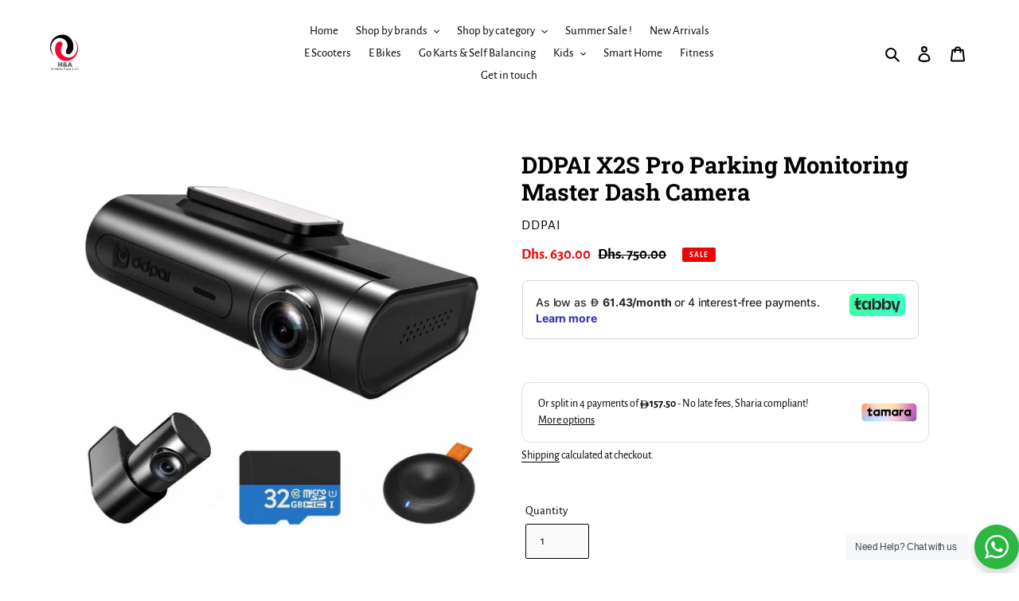

--- FILE ---
content_type: text/html; charset=utf-8
request_url: https://ha-middle-east.com/products/ddpai-x2s-pro-parking-monitoring-master-dash-camera
body_size: 50021
content:
<!doctype html>
<html class="no-js" lang="en">
<head>


<!--Content in content_for_header -->
<!--LayoutHub-Embed--><link rel="stylesheet" href="https://fonts.googleapis.com/css?family=Poppins:100,200,300,400,500,600,700,800,900" /><link rel="stylesheet" type="text/css" href="[data-uri]" media="all">
<!--LH--><!--/LayoutHub-Embed--><meta charset="utf-8">
  <meta http-equiv="X-UA-Compatible" content="IE=edge,chrome=1">
  <meta name="viewport" content="width=device-width,initial-scale=1">
  <meta name="theme-color" content="#000000">
  <!-- Google Tag Manager -->
<script>(function(w,d,s,l,i){w[l]=w[l]||[];w[l].push({'gtm.start':
new Date().getTime(),event:'gtm.js'});var f=d.getElementsByTagName(s)[0],
j=d.createElement(s),dl=l!='dataLayer'?'&l='+l:'';j.async=true;j.src=
'https://www.googletagmanager.com/gtm.js?id='+i+dl;f.parentNode.insertBefore(j,f);
})(window,document,'script','dataLayer','GTM-5ZS3PQF');</script>
<!-- End Google Tag Manager -->
  
  <link rel="preconnect" href="https://cdn.shopify.com" crossorigin>
  <link rel="preconnect" href="https://fonts.shopifycdn.com" crossorigin>
  <link rel="preconnect" href="https://monorail-edge.shopifysvc.com"><link rel="preload" href="//ha-middle-east.com/cdn/shop/t/41/assets/theme.css?v=136619971045174987231752088332" as="style">
  <link rel="preload" as="font" href="//ha-middle-east.com/cdn/fonts/roboto_slab/robotoslab_n7.5242eb50a2e2688ccb1b3a90257e09ca8f40a7fe.woff2" type="font/woff2" crossorigin>
  <link rel="preload" as="font" href="//ha-middle-east.com/cdn/fonts/alegreya_sans/alegreyasans_n4.e332e76eefe545db0f9180cd382ce06e2f88055f.woff2" type="font/woff2" crossorigin>
  <link rel="preload" as="font" href="//ha-middle-east.com/cdn/fonts/alegreya_sans/alegreyasans_n7.3d9476fb0ebeda6ade9688d66cdb9524e329b866.woff2" type="font/woff2" crossorigin>
  <link rel="preload" href="//ha-middle-east.com/cdn/shop/t/41/assets/theme.js?v=16203573537316399521752088332" as="script">
  <link rel="preload" href="//ha-middle-east.com/cdn/shop/t/41/assets/lazysizes.js?v=63098554868324070131752088332" as="script"><link rel="canonical" href="https://ha-middle-east.com/products/ddpai-x2s-pro-parking-monitoring-master-dash-camera"><link rel="shortcut icon" href="//ha-middle-east.com/cdn/shop/files/H_A_Logo_with_name_32x32.jpg?v=1623019078" type="image/png"><title>DDPAI X2S Pro Parking Monitoring Master Dash Camera
&ndash; H&amp;A Middle East FZC-LLC</title><meta name="description" content="Front and rear HD camera, caring in all directions. The DDPAI X2S Pro comes standard with two HD cameras that are connected via an IP digital link, achieves multiple mounting positions and angles. The cameras continuously record as soon as the car starts. You can watch live video, play back video or download video thro"><!-- /snippets/social-meta-tags.liquid -->


<meta property="og:site_name" content="H&amp;A Middle East FZC-LLC">
<meta property="og:url" content="https://ha-middle-east.com/products/ddpai-x2s-pro-parking-monitoring-master-dash-camera">
<meta property="og:title" content="DDPAI X2S Pro Parking Monitoring Master Dash Camera">
<meta property="og:type" content="product">
<meta property="og:description" content="Front and rear HD camera, caring in all directions. The DDPAI X2S Pro comes standard with two HD cameras that are connected via an IP digital link, achieves multiple mounting positions and angles. The cameras continuously record as soon as the car starts. You can watch live video, play back video or download video thro"><meta property="og:image" content="http://ha-middle-east.com/cdn/shop/products/cwe232.png?v=1674675360">
  <meta property="og:image:secure_url" content="https://ha-middle-east.com/cdn/shop/products/cwe232.png?v=1674675360">
  <meta property="og:image:width" content="1600">
  <meta property="og:image:height" content="1600">
  <meta property="og:price:amount" content="630.00">
  <meta property="og:price:currency" content="AED">



<meta name="twitter:card" content="summary_large_image">
<meta name="twitter:title" content="DDPAI X2S Pro Parking Monitoring Master Dash Camera">
<meta name="twitter:description" content="Front and rear HD camera, caring in all directions. The DDPAI X2S Pro comes standard with two HD cameras that are connected via an IP digital link, achieves multiple mounting positions and angles. The cameras continuously record as soon as the car starts. You can watch live video, play back video or download video thro">

  
<style data-shopify>
:root {
    --color-text: #000000;
    --color-text-rgb: 0, 0, 0;
    --color-body-text: #000000;
    --color-sale-text: #ea0606;
    --color-small-button-text-border: #000000;
    --color-text-field: #fafafa;
    --color-text-field-text: #0d0c0c;
    --color-text-field-text-rgb: 13, 12, 12;

    --color-btn-primary: #000000;
    --color-btn-primary-darker: #000000;
    --color-btn-primary-text: #ffffff;

    --color-blankstate: rgba(0, 0, 0, 0.35);
    --color-blankstate-border: rgba(0, 0, 0, 0.2);
    --color-blankstate-background: rgba(0, 0, 0, 0.1);

    --color-text-focus:#404040;
    --color-overlay-text-focus:#e6e6e6;
    --color-btn-primary-focus:#404040;
    --color-btn-social-focus:#e6e6e6;
    --color-small-button-text-border-focus:#404040;
    --predictive-search-focus:#f2f2f2;

    --color-body: #ffffff;
    --color-bg: #ffffff;
    --color-bg-rgb: 255, 255, 255;
    --color-bg-alt: rgba(0, 0, 0, 0.05);
    --color-bg-currency-selector: rgba(0, 0, 0, 0.2);

    --color-overlay-title-text: #ffffff;
    --color-image-overlay: #000000;
    --color-image-overlay-rgb: 0, 0, 0;--opacity-image-overlay: 0.4;--hover-overlay-opacity: 0.8;

    --color-border: #ffffff;
    --color-border-form: #000000;
    --color-border-form-darker: #000000;

    --svg-select-icon: url(//ha-middle-east.com/cdn/shop/t/41/assets/ico-select.svg?v=12767652641988750931752088332);
    --slick-img-url: url(//ha-middle-east.com/cdn/shop/t/41/assets/ajax-loader.gif?v=41356863302472015721752088332);

    --font-weight-body--bold: 700;
    --font-weight-body--bolder: 700;

    --font-stack-header: "Roboto Slab", serif;
    --font-style-header: normal;
    --font-weight-header: 700;

    --font-stack-body: "Alegreya Sans", sans-serif;
    --font-style-body: normal;
    --font-weight-body: 400;

    --font-size-header: 22;

    --font-size-base: 15;

    --font-h1-desktop: 29;
    --font-h1-mobile: 27;
    --font-h2-desktop: 17;
    --font-h2-mobile: 15;
    --font-h3-mobile: 17;
    --font-h4-desktop: 14;
    --font-h4-mobile: 13;
    --font-h5-desktop: 12;
    --font-h5-mobile: 11;
    --font-h6-desktop: 11;
    --font-h6-mobile: 10;

    --font-mega-title-large-desktop: 55;

    --font-rich-text-large: 17;
    --font-rich-text-small: 13;

    
--color-video-bg: #f2f2f2;

    
    --global-color-image-loader-primary: rgba(0, 0, 0, 0.06);
    --global-color-image-loader-secondary: rgba(0, 0, 0, 0.12);
  }
</style>


  <style>*,::after,::before{box-sizing:border-box}body{margin:0}body,html{background-color:var(--color-body)}body,button{font-size:calc(var(--font-size-base) * 1px);font-family:var(--font-stack-body);font-style:var(--font-style-body);font-weight:var(--font-weight-body);color:var(--color-text);line-height:1.5}body,button{-webkit-font-smoothing:antialiased;-webkit-text-size-adjust:100%}.border-bottom{border-bottom:1px solid var(--color-border)}.btn--link{background-color:transparent;border:0;margin:0;color:var(--color-text);text-align:left}.text-right{text-align:right}.icon{display:inline-block;width:20px;height:20px;vertical-align:middle;fill:currentColor}.icon__fallback-text,.visually-hidden{position:absolute!important;overflow:hidden;clip:rect(0 0 0 0);height:1px;width:1px;margin:-1px;padding:0;border:0}svg.icon:not(.icon--full-color) circle,svg.icon:not(.icon--full-color) ellipse,svg.icon:not(.icon--full-color) g,svg.icon:not(.icon--full-color) line,svg.icon:not(.icon--full-color) path,svg.icon:not(.icon--full-color) polygon,svg.icon:not(.icon--full-color) polyline,svg.icon:not(.icon--full-color) rect,symbol.icon:not(.icon--full-color) circle,symbol.icon:not(.icon--full-color) ellipse,symbol.icon:not(.icon--full-color) g,symbol.icon:not(.icon--full-color) line,symbol.icon:not(.icon--full-color) path,symbol.icon:not(.icon--full-color) polygon,symbol.icon:not(.icon--full-color) polyline,symbol.icon:not(.icon--full-color) rect{fill:inherit;stroke:inherit}li{list-style:none}.list--inline{padding:0;margin:0}.list--inline>li{display:inline-block;margin-bottom:0;vertical-align:middle}a{color:var(--color-text);text-decoration:none}.h1,.h2,h1,h2{margin:0 0 17.5px;font-family:var(--font-stack-header);font-style:var(--font-style-header);font-weight:var(--font-weight-header);line-height:1.2;overflow-wrap:break-word;word-wrap:break-word}.h1 a,.h2 a,h1 a,h2 a{color:inherit;text-decoration:none;font-weight:inherit}.h1,h1{font-size:calc(((var(--font-h1-desktop))/ (var(--font-size-base))) * 1em);text-transform:none;letter-spacing:0}@media only screen and (max-width:749px){.h1,h1{font-size:calc(((var(--font-h1-mobile))/ (var(--font-size-base))) * 1em)}}.h2,h2{font-size:calc(((var(--font-h2-desktop))/ (var(--font-size-base))) * 1em);text-transform:uppercase;letter-spacing:.1em}@media only screen and (max-width:749px){.h2,h2{font-size:calc(((var(--font-h2-mobile))/ (var(--font-size-base))) * 1em)}}p{color:var(--color-body-text);margin:0 0 19.44444px}@media only screen and (max-width:749px){p{font-size:calc(((var(--font-size-base) - 1)/ (var(--font-size-base))) * 1em)}}p:last-child{margin-bottom:0}@media only screen and (max-width:749px){.small--hide{display:none!important}}.grid{list-style:none;margin:0;padding:0;margin-left:-30px}.grid::after{content:'';display:table;clear:both}@media only screen and (max-width:749px){.grid{margin-left:-22px}}.grid::after{content:'';display:table;clear:both}.grid--no-gutters{margin-left:0}.grid--no-gutters .grid__item{padding-left:0}.grid--table{display:table;table-layout:fixed;width:100%}.grid--table>.grid__item{float:none;display:table-cell;vertical-align:middle}.grid__item{float:left;padding-left:30px;width:100%}@media only screen and (max-width:749px){.grid__item{padding-left:22px}}.grid__item[class*="--push"]{position:relative}@media only screen and (min-width:750px){.medium-up--one-quarter{width:25%}.medium-up--push-one-third{width:33.33%}.medium-up--one-half{width:50%}.medium-up--push-one-third{left:33.33%;position:relative}}.site-header{position:relative;background-color:var(--color-body)}@media only screen and (max-width:749px){.site-header{border-bottom:1px solid var(--color-border)}}@media only screen and (min-width:750px){.site-header{padding:0 55px}.site-header.logo--center{padding-top:30px}}.site-header__logo{margin:15px 0}.logo-align--center .site-header__logo{text-align:center;margin:0 auto}@media only screen and (max-width:749px){.logo-align--center .site-header__logo{text-align:left;margin:15px 0}}@media only screen and (max-width:749px){.site-header__logo{padding-left:22px;text-align:left}.site-header__logo img{margin:0}}.site-header__logo-link{display:inline-block;word-break:break-word}@media only screen and (min-width:750px){.logo-align--center .site-header__logo-link{margin:0 auto}}.site-header__logo-image{display:block}@media only screen and (min-width:750px){.site-header__logo-image{margin:0 auto}}.site-header__logo-image img{width:100%}.site-header__logo-image--centered img{margin:0 auto}.site-header__logo img{display:block}.site-header__icons{position:relative;white-space:nowrap}@media only screen and (max-width:749px){.site-header__icons{width:auto;padding-right:13px}.site-header__icons .btn--link,.site-header__icons .site-header__cart{font-size:calc(((var(--font-size-base))/ (var(--font-size-base))) * 1em)}}.site-header__icons-wrapper{position:relative;display:-webkit-flex;display:-ms-flexbox;display:flex;width:100%;-ms-flex-align:center;-webkit-align-items:center;-moz-align-items:center;-ms-align-items:center;-o-align-items:center;align-items:center;-webkit-justify-content:flex-end;-ms-justify-content:flex-end;justify-content:flex-end}.site-header__account,.site-header__cart,.site-header__search{position:relative}.site-header__search.site-header__icon{display:none}@media only screen and (min-width:1400px){.site-header__search.site-header__icon{display:block}}.site-header__search-toggle{display:block}@media only screen and (min-width:750px){.site-header__account,.site-header__cart{padding:10px 11px}}.site-header__cart-title,.site-header__search-title{position:absolute!important;overflow:hidden;clip:rect(0 0 0 0);height:1px;width:1px;margin:-1px;padding:0;border:0;display:block;vertical-align:middle}.site-header__cart-title{margin-right:3px}.site-header__cart-count{display:flex;align-items:center;justify-content:center;position:absolute;right:.4rem;top:.2rem;font-weight:700;background-color:var(--color-btn-primary);color:var(--color-btn-primary-text);border-radius:50%;min-width:1em;height:1em}.site-header__cart-count span{font-family:HelveticaNeue,"Helvetica Neue",Helvetica,Arial,sans-serif;font-size:calc(11em / 16);line-height:1}@media only screen and (max-width:749px){.site-header__cart-count{top:calc(7em / 16);right:0;border-radius:50%;min-width:calc(19em / 16);height:calc(19em / 16)}}@media only screen and (max-width:749px){.site-header__cart-count span{padding:.25em calc(6em / 16);font-size:12px}}.site-header__menu{display:none}@media only screen and (max-width:749px){.site-header__icon{display:inline-block;vertical-align:middle;padding:10px 11px;margin:0}}@media only screen and (min-width:750px){.site-header__icon .icon-search{margin-right:3px}}.announcement-bar{z-index:10;position:relative;text-align:center;border-bottom:1px solid transparent;padding:2px}.announcement-bar__link{display:block}.announcement-bar__message{display:block;padding:11px 22px;font-size:calc(((16)/ (var(--font-size-base))) * 1em);font-weight:var(--font-weight-header)}@media only screen and (min-width:750px){.announcement-bar__message{padding-left:55px;padding-right:55px}}.site-nav{position:relative;padding:0;text-align:center;margin:25px 0}.site-nav a{padding:3px 10px}.site-nav__link{display:block;white-space:nowrap}.site-nav--centered .site-nav__link{padding-top:0}.site-nav__link .icon-chevron-down{width:calc(8em / 16);height:calc(8em / 16);margin-left:.5rem}.site-nav__label{border-bottom:1px solid transparent}.site-nav__link--active .site-nav__label{border-bottom-color:var(--color-text)}.site-nav__link--button{border:none;background-color:transparent;padding:3px 10px}.site-header__mobile-nav{z-index:11;position:relative;background-color:var(--color-body)}@media only screen and (max-width:749px){.site-header__mobile-nav{display:-webkit-flex;display:-ms-flexbox;display:flex;width:100%;-ms-flex-align:center;-webkit-align-items:center;-moz-align-items:center;-ms-align-items:center;-o-align-items:center;align-items:center}}.mobile-nav--open .icon-close{display:none}.main-content{opacity:0}.main-content .shopify-section{display:none}.main-content .shopify-section:first-child{display:inherit}.critical-hidden{display:none}</style>

  <script>
    window.performance.mark('debut:theme_stylesheet_loaded.start');

    function onLoadStylesheet() {
      performance.mark('debut:theme_stylesheet_loaded.end');
      performance.measure('debut:theme_stylesheet_loaded', 'debut:theme_stylesheet_loaded.start', 'debut:theme_stylesheet_loaded.end');

      var url = "//ha-middle-east.com/cdn/shop/t/41/assets/theme.css?v=136619971045174987231752088332";
      var link = document.querySelector('link[href="' + url + '"]');
      link.loaded = true;
      link.dispatchEvent(new Event('load'));
    }
  </script>

  <link rel="stylesheet" href="//ha-middle-east.com/cdn/shop/t/41/assets/theme.css?v=136619971045174987231752088332" type="text/css" media="print" onload="this.media='all';onLoadStylesheet()">

  <style>
    @font-face {
  font-family: "Roboto Slab";
  font-weight: 700;
  font-style: normal;
  font-display: swap;
  src: url("//ha-middle-east.com/cdn/fonts/roboto_slab/robotoslab_n7.5242eb50a2e2688ccb1b3a90257e09ca8f40a7fe.woff2") format("woff2"),
       url("//ha-middle-east.com/cdn/fonts/roboto_slab/robotoslab_n7.6217d6e8cdce1468038779247b461b93d14a8e93.woff") format("woff");
}

    @font-face {
  font-family: "Alegreya Sans";
  font-weight: 400;
  font-style: normal;
  font-display: swap;
  src: url("//ha-middle-east.com/cdn/fonts/alegreya_sans/alegreyasans_n4.e332e76eefe545db0f9180cd382ce06e2f88055f.woff2") format("woff2"),
       url("//ha-middle-east.com/cdn/fonts/alegreya_sans/alegreyasans_n4.2f538e6a7581234d2f67054a40fbfd36d80c2e56.woff") format("woff");
}

    @font-face {
  font-family: "Alegreya Sans";
  font-weight: 700;
  font-style: normal;
  font-display: swap;
  src: url("//ha-middle-east.com/cdn/fonts/alegreya_sans/alegreyasans_n7.3d9476fb0ebeda6ade9688d66cdb9524e329b866.woff2") format("woff2"),
       url("//ha-middle-east.com/cdn/fonts/alegreya_sans/alegreyasans_n7.f29cc7ebdc42d1112e7f77e7b4655fa02c985111.woff") format("woff");
}

    @font-face {
  font-family: "Alegreya Sans";
  font-weight: 700;
  font-style: normal;
  font-display: swap;
  src: url("//ha-middle-east.com/cdn/fonts/alegreya_sans/alegreyasans_n7.3d9476fb0ebeda6ade9688d66cdb9524e329b866.woff2") format("woff2"),
       url("//ha-middle-east.com/cdn/fonts/alegreya_sans/alegreyasans_n7.f29cc7ebdc42d1112e7f77e7b4655fa02c985111.woff") format("woff");
}

    @font-face {
  font-family: "Alegreya Sans";
  font-weight: 400;
  font-style: italic;
  font-display: swap;
  src: url("//ha-middle-east.com/cdn/fonts/alegreya_sans/alegreyasans_i4.7156278bb23e48db294dc221d52a46fdc0183947.woff2") format("woff2"),
       url("//ha-middle-east.com/cdn/fonts/alegreya_sans/alegreyasans_i4.7283a068f87063ea0a478d58f299dd97afe5e064.woff") format("woff");
}

    @font-face {
  font-family: "Alegreya Sans";
  font-weight: 700;
  font-style: italic;
  font-display: swap;
  src: url("//ha-middle-east.com/cdn/fonts/alegreya_sans/alegreyasans_i7.55aed94c5c86deedc38bc8fc0b8f7fe64ec06c3a.woff2") format("woff2"),
       url("//ha-middle-east.com/cdn/fonts/alegreya_sans/alegreyasans_i7.b894eb092626c7721e865b7909f1ef5f5df8d3ac.woff") format("woff");
}

  </style>

  <script>
    var theme = {
      breakpoints: {
        medium: 750,
        large: 990,
        widescreen: 1400
      },
      strings: {
        addToCart: "Add to cart",
        soldOut: "Sold out",
        unavailable: "Unavailable",
        regularPrice: "Regular price",
        salePrice: "Sale price",
        sale: "Sale",
        fromLowestPrice: "from [price]",
        vendor: "Vendor",
        showMore: "Show More",
        showLess: "Show Less",
        searchFor: "Search for",
        addressError: "Error looking up that address",
        addressNoResults: "No results for that address",
        addressQueryLimit: "You have exceeded the Google API usage limit. Consider upgrading to a \u003ca href=\"https:\/\/developers.google.com\/maps\/premium\/usage-limits\"\u003ePremium Plan\u003c\/a\u003e.",
        authError: "There was a problem authenticating your Google Maps account.",
        newWindow: "Opens in a new window.",
        external: "Opens external website.",
        newWindowExternal: "Opens external website in a new window.",
        removeLabel: "Remove [product]",
        update: "Update",
        quantity: "Quantity",
        discountedTotal: "Discounted total",
        regularTotal: "Regular total",
        priceColumn: "See Price column for discount details.",
        quantityMinimumMessage: "Quantity must be 1 or more",
        cartError: "There was an error while updating your cart. Please try again.",
        removedItemMessage: "Removed \u003cspan class=\"cart__removed-product-details\"\u003e([quantity]) [link]\u003c\/span\u003e from your cart.",
        unitPrice: "Unit price",
        unitPriceSeparator: "per",
        oneCartCount: "1 item",
        otherCartCount: "[count] items",
        quantityLabel: "Quantity: [count]",
        products: "Products",
        loading: "Loading",
        number_of_results: "[result_number] of [results_count]",
        number_of_results_found: "[results_count] results found",
        one_result_found: "1 result found"
      },
      moneyFormat: "Dhs. {{amount}}",
      moneyFormatWithCurrency: "Dhs. {{amount}} AED",
      settings: {
        predictiveSearchEnabled: true,
        predictiveSearchShowPrice: true,
        predictiveSearchShowVendor: true
      },
      stylesheet: "//ha-middle-east.com/cdn/shop/t/41/assets/theme.css?v=136619971045174987231752088332"
    };document.documentElement.className = document.documentElement.className.replace('no-js', 'js');
  </script><script src="//ha-middle-east.com/cdn/shop/t/41/assets/theme.js?v=16203573537316399521752088332" defer="defer"></script>
  <script src="//ha-middle-east.com/cdn/shop/t/41/assets/lazysizes.js?v=63098554868324070131752088332" async="async"></script>

  <script type="text/javascript">
    if (window.MSInputMethodContext && document.documentMode) {
      var scripts = document.getElementsByTagName('script')[0];
      var polyfill = document.createElement("script");
      polyfill.defer = true;
      polyfill.src = "//ha-middle-east.com/cdn/shop/t/41/assets/ie11CustomProperties.min.js?v=146208399201472936201752088332";

      scripts.parentNode.insertBefore(polyfill, scripts);
    }
  </script>

  <script>window.performance && window.performance.mark && window.performance.mark('shopify.content_for_header.start');</script><meta name="facebook-domain-verification" content="c79mca7sk9jwnzk2ur09oell5uf9wp">
<meta name="google-site-verification" content="fI9BuPsEWjsaZ0VXZMwkJJDusPVZaX6TFA98E1CL9-I">
<meta id="shopify-digital-wallet" name="shopify-digital-wallet" content="/57290916009/digital_wallets/dialog">
<link rel="alternate" hreflang="x-default" href="https://ha-middle-east.com/products/ddpai-x2s-pro-parking-monitoring-master-dash-camera">
<link rel="alternate" hreflang="en" href="https://ha-middle-east.com/products/ddpai-x2s-pro-parking-monitoring-master-dash-camera">
<link rel="alternate" hreflang="ar" href="https://ha-middle-east.com/ar/products/ddpai-x2s-pro-parking-monitoring-master-dash-camera">
<link rel="alternate" type="application/json+oembed" href="https://ha-middle-east.com/products/ddpai-x2s-pro-parking-monitoring-master-dash-camera.oembed">
<script async="async" src="/checkouts/internal/preloads.js?locale=en-AE"></script>
<script id="shopify-features" type="application/json">{"accessToken":"3f3c4bd92f6b0db02dee85d4d99b32c4","betas":["rich-media-storefront-analytics"],"domain":"ha-middle-east.com","predictiveSearch":true,"shopId":57290916009,"locale":"en"}</script>
<script>var Shopify = Shopify || {};
Shopify.shop = "ha-middle-east.myshopify.com";
Shopify.locale = "en";
Shopify.currency = {"active":"AED","rate":"1.0"};
Shopify.country = "AE";
Shopify.theme = {"name":"Copy of Debut","id":146491932841,"schema_name":"Debut","schema_version":"17.13.0","theme_store_id":796,"role":"main"};
Shopify.theme.handle = "null";
Shopify.theme.style = {"id":null,"handle":null};
Shopify.cdnHost = "ha-middle-east.com/cdn";
Shopify.routes = Shopify.routes || {};
Shopify.routes.root = "/";</script>
<script type="module">!function(o){(o.Shopify=o.Shopify||{}).modules=!0}(window);</script>
<script>!function(o){function n(){var o=[];function n(){o.push(Array.prototype.slice.apply(arguments))}return n.q=o,n}var t=o.Shopify=o.Shopify||{};t.loadFeatures=n(),t.autoloadFeatures=n()}(window);</script>
<script id="shop-js-analytics" type="application/json">{"pageType":"product"}</script>
<script defer="defer" async type="module" src="//ha-middle-east.com/cdn/shopifycloud/shop-js/modules/v2/client.init-shop-cart-sync_C5BV16lS.en.esm.js"></script>
<script defer="defer" async type="module" src="//ha-middle-east.com/cdn/shopifycloud/shop-js/modules/v2/chunk.common_CygWptCX.esm.js"></script>
<script type="module">
  await import("//ha-middle-east.com/cdn/shopifycloud/shop-js/modules/v2/client.init-shop-cart-sync_C5BV16lS.en.esm.js");
await import("//ha-middle-east.com/cdn/shopifycloud/shop-js/modules/v2/chunk.common_CygWptCX.esm.js");

  window.Shopify.SignInWithShop?.initShopCartSync?.({"fedCMEnabled":true,"windoidEnabled":true});

</script>
<script>(function() {
  var isLoaded = false;
  function asyncLoad() {
    if (isLoaded) return;
    isLoaded = true;
    var urls = ["https:\/\/app.layouthub.com\/shopify\/layouthub.js?shop=ha-middle-east.myshopify.com","https:\/\/sdks.automizely.com\/conversions\/v1\/conversions.js?app_connection_id=f0a0b48fae0f4e1bb5a601e4faa94291\u0026mapped_org_id=5e04978955a4e7ca18dc14eec695d298_v1\u0026shop=ha-middle-east.myshopify.com","https:\/\/salespop.conversionbear.com\/script?app=salespop\u0026shop=ha-middle-east.myshopify.com","https:\/\/d1bu6z2uxfnay3.cloudfront.net\/storage\/scripts\/ha-middle-east.myshopify.com.20231212070539.scripttag.js?shop=ha-middle-east.myshopify.com","https:\/\/nudgify.ams3.cdn.digitaloceanspaces.com\/shopify.js?uuid=ee5e2c33-a12e-49a0-b16a-4c35a9df1287\u0026shop=ha-middle-east.myshopify.com","https:\/\/cdn.hextom.com\/js\/ultimatesalesboost.js?shop=ha-middle-east.myshopify.com"];
    for (var i = 0; i < urls.length; i++) {
      var s = document.createElement('script');
      s.type = 'text/javascript';
      s.async = true;
      s.src = urls[i];
      var x = document.getElementsByTagName('script')[0];
      x.parentNode.insertBefore(s, x);
    }
  };
  if(window.attachEvent) {
    window.attachEvent('onload', asyncLoad);
  } else {
    window.addEventListener('load', asyncLoad, false);
  }
})();</script>
<script id="__st">var __st={"a":57290916009,"offset":14400,"reqid":"d35808d6-390b-4be7-821a-e06abed1d932-1768782385","pageurl":"ha-middle-east.com\/products\/ddpai-x2s-pro-parking-monitoring-master-dash-camera","u":"4d8f80db24dc","p":"product","rtyp":"product","rid":7693834780841};</script>
<script>window.ShopifyPaypalV4VisibilityTracking = true;</script>
<script id="captcha-bootstrap">!function(){'use strict';const t='contact',e='account',n='new_comment',o=[[t,t],['blogs',n],['comments',n],[t,'customer']],c=[[e,'customer_login'],[e,'guest_login'],[e,'recover_customer_password'],[e,'create_customer']],r=t=>t.map((([t,e])=>`form[action*='/${t}']:not([data-nocaptcha='true']) input[name='form_type'][value='${e}']`)).join(','),a=t=>()=>t?[...document.querySelectorAll(t)].map((t=>t.form)):[];function s(){const t=[...o],e=r(t);return a(e)}const i='password',u='form_key',d=['recaptcha-v3-token','g-recaptcha-response','h-captcha-response',i],f=()=>{try{return window.sessionStorage}catch{return}},m='__shopify_v',_=t=>t.elements[u];function p(t,e,n=!1){try{const o=window.sessionStorage,c=JSON.parse(o.getItem(e)),{data:r}=function(t){const{data:e,action:n}=t;return t[m]||n?{data:e,action:n}:{data:t,action:n}}(c);for(const[e,n]of Object.entries(r))t.elements[e]&&(t.elements[e].value=n);n&&o.removeItem(e)}catch(o){console.error('form repopulation failed',{error:o})}}const l='form_type',E='cptcha';function T(t){t.dataset[E]=!0}const w=window,h=w.document,L='Shopify',v='ce_forms',y='captcha';let A=!1;((t,e)=>{const n=(g='f06e6c50-85a8-45c8-87d0-21a2b65856fe',I='https://cdn.shopify.com/shopifycloud/storefront-forms-hcaptcha/ce_storefront_forms_captcha_hcaptcha.v1.5.2.iife.js',D={infoText:'Protected by hCaptcha',privacyText:'Privacy',termsText:'Terms'},(t,e,n)=>{const o=w[L][v],c=o.bindForm;if(c)return c(t,g,e,D).then(n);var r;o.q.push([[t,g,e,D],n]),r=I,A||(h.body.append(Object.assign(h.createElement('script'),{id:'captcha-provider',async:!0,src:r})),A=!0)});var g,I,D;w[L]=w[L]||{},w[L][v]=w[L][v]||{},w[L][v].q=[],w[L][y]=w[L][y]||{},w[L][y].protect=function(t,e){n(t,void 0,e),T(t)},Object.freeze(w[L][y]),function(t,e,n,w,h,L){const[v,y,A,g]=function(t,e,n){const i=e?o:[],u=t?c:[],d=[...i,...u],f=r(d),m=r(i),_=r(d.filter((([t,e])=>n.includes(e))));return[a(f),a(m),a(_),s()]}(w,h,L),I=t=>{const e=t.target;return e instanceof HTMLFormElement?e:e&&e.form},D=t=>v().includes(t);t.addEventListener('submit',(t=>{const e=I(t);if(!e)return;const n=D(e)&&!e.dataset.hcaptchaBound&&!e.dataset.recaptchaBound,o=_(e),c=g().includes(e)&&(!o||!o.value);(n||c)&&t.preventDefault(),c&&!n&&(function(t){try{if(!f())return;!function(t){const e=f();if(!e)return;const n=_(t);if(!n)return;const o=n.value;o&&e.removeItem(o)}(t);const e=Array.from(Array(32),(()=>Math.random().toString(36)[2])).join('');!function(t,e){_(t)||t.append(Object.assign(document.createElement('input'),{type:'hidden',name:u})),t.elements[u].value=e}(t,e),function(t,e){const n=f();if(!n)return;const o=[...t.querySelectorAll(`input[type='${i}']`)].map((({name:t})=>t)),c=[...d,...o],r={};for(const[a,s]of new FormData(t).entries())c.includes(a)||(r[a]=s);n.setItem(e,JSON.stringify({[m]:1,action:t.action,data:r}))}(t,e)}catch(e){console.error('failed to persist form',e)}}(e),e.submit())}));const S=(t,e)=>{t&&!t.dataset[E]&&(n(t,e.some((e=>e===t))),T(t))};for(const o of['focusin','change'])t.addEventListener(o,(t=>{const e=I(t);D(e)&&S(e,y())}));const B=e.get('form_key'),M=e.get(l),P=B&&M;t.addEventListener('DOMContentLoaded',(()=>{const t=y();if(P)for(const e of t)e.elements[l].value===M&&p(e,B);[...new Set([...A(),...v().filter((t=>'true'===t.dataset.shopifyCaptcha))])].forEach((e=>S(e,t)))}))}(h,new URLSearchParams(w.location.search),n,t,e,['guest_login'])})(!0,!0)}();</script>
<script integrity="sha256-4kQ18oKyAcykRKYeNunJcIwy7WH5gtpwJnB7kiuLZ1E=" data-source-attribution="shopify.loadfeatures" defer="defer" src="//ha-middle-east.com/cdn/shopifycloud/storefront/assets/storefront/load_feature-a0a9edcb.js" crossorigin="anonymous"></script>
<script data-source-attribution="shopify.dynamic_checkout.dynamic.init">var Shopify=Shopify||{};Shopify.PaymentButton=Shopify.PaymentButton||{isStorefrontPortableWallets:!0,init:function(){window.Shopify.PaymentButton.init=function(){};var t=document.createElement("script");t.src="https://ha-middle-east.com/cdn/shopifycloud/portable-wallets/latest/portable-wallets.en.js",t.type="module",document.head.appendChild(t)}};
</script>
<script data-source-attribution="shopify.dynamic_checkout.buyer_consent">
  function portableWalletsHideBuyerConsent(e){var t=document.getElementById("shopify-buyer-consent"),n=document.getElementById("shopify-subscription-policy-button");t&&n&&(t.classList.add("hidden"),t.setAttribute("aria-hidden","true"),n.removeEventListener("click",e))}function portableWalletsShowBuyerConsent(e){var t=document.getElementById("shopify-buyer-consent"),n=document.getElementById("shopify-subscription-policy-button");t&&n&&(t.classList.remove("hidden"),t.removeAttribute("aria-hidden"),n.addEventListener("click",e))}window.Shopify?.PaymentButton&&(window.Shopify.PaymentButton.hideBuyerConsent=portableWalletsHideBuyerConsent,window.Shopify.PaymentButton.showBuyerConsent=portableWalletsShowBuyerConsent);
</script>
<script>
  function portableWalletsCleanup(e){e&&e.src&&console.error("Failed to load portable wallets script "+e.src);var t=document.querySelectorAll("shopify-accelerated-checkout .shopify-payment-button__skeleton, shopify-accelerated-checkout-cart .wallet-cart-button__skeleton"),e=document.getElementById("shopify-buyer-consent");for(let e=0;e<t.length;e++)t[e].remove();e&&e.remove()}function portableWalletsNotLoadedAsModule(e){e instanceof ErrorEvent&&"string"==typeof e.message&&e.message.includes("import.meta")&&"string"==typeof e.filename&&e.filename.includes("portable-wallets")&&(window.removeEventListener("error",portableWalletsNotLoadedAsModule),window.Shopify.PaymentButton.failedToLoad=e,"loading"===document.readyState?document.addEventListener("DOMContentLoaded",window.Shopify.PaymentButton.init):window.Shopify.PaymentButton.init())}window.addEventListener("error",portableWalletsNotLoadedAsModule);
</script>

<script type="module" src="https://ha-middle-east.com/cdn/shopifycloud/portable-wallets/latest/portable-wallets.en.js" onError="portableWalletsCleanup(this)" crossorigin="anonymous"></script>
<script nomodule>
  document.addEventListener("DOMContentLoaded", portableWalletsCleanup);
</script>

<link id="shopify-accelerated-checkout-styles" rel="stylesheet" media="screen" href="https://ha-middle-east.com/cdn/shopifycloud/portable-wallets/latest/accelerated-checkout-backwards-compat.css" crossorigin="anonymous">
<style id="shopify-accelerated-checkout-cart">
        #shopify-buyer-consent {
  margin-top: 1em;
  display: inline-block;
  width: 100%;
}

#shopify-buyer-consent.hidden {
  display: none;
}

#shopify-subscription-policy-button {
  background: none;
  border: none;
  padding: 0;
  text-decoration: underline;
  font-size: inherit;
  cursor: pointer;
}

#shopify-subscription-policy-button::before {
  box-shadow: none;
}

      </style>

<script>window.performance && window.performance.mark && window.performance.mark('shopify.content_for_header.end');</script>
 

<script>window.__pagefly_analytics_settings__={"acceptTracking":false};</script>
 
        <link href="//ha-middle-east.com/cdn/shop/t/41/assets/paymentfont.scss.css?v=99141926936992243531768489654" rel="stylesheet" type="text/css" media="all" />
      
  <script src="https://shopoe.net/app.js"></script>

 
<link rel="stylesheet" href="//ha-middle-east.com/cdn/shop/t/41/assets/seedgrow-whatsapp-style.css?v=71665772339286751761752088332"><!-- BEGIN app block: shopify://apps/lai-product-reviews/blocks/appBlockEmbed/cad3c6c6-329e-4416-ba74-b79359b5b6e1 -->
<script>
    function getUrlParameterExt(sParam) {
        let sPageURL = window.location.search.substring(1);
        let sURLVariables= sPageURL.split('&');
        let sParameterName;
        let i;
        for (i = 0; i < sURLVariables.length; i++) {
            sParameterName = sURLVariables[i].split('=');

            if (sParameterName[0] === sParam) {
                return sParameterName[1] === undefined ? true : decodeURIComponent(reFixParamUrlFromMailExt(sParameterName[1]));
            }
        }
    };
    function reFixParamUrlFromMailExt(value) {
        return value ? value.replace(/\+/g, ' ') : value;
    };
    var scmCustomDataExt= {};
    if(getUrlParameterExt('lai-test') == '1'){
        scmCustomDataExt= {
            'cdn' : 'https://reviews-importer.test',
            'minJs' : false
        }
        var laiScriptTagGlobal =  {
            "url" : "https://reviews-importer.test/js/frontend/version-14/reviews-scripttag.js?version=4"
        };
    }
</script>
<!-- BEGIN app snippet: lang --><script>
    var scmCustomData = (typeof scmCustomData == "undefined" || scmCustomData == null) ? null : scmCustomData;
    var scmLanguage = (typeof scmLanguage == "undefined" || scmLanguage == null) ? `
  {
    "box_reviews": {
      "title_info": "Customer reviews",
      "average_info": "out of 5",
      "before_number": "Based on ",
      "after_number": " reviews",
      "all_reviews": "All reviews",
        "highlight_tab": "Reviews for other products",
      "reviews_tab": "Reviews"
    },
    "box_write": {
      "title_write": "Write a review",
      "before_star": "Your rating",
      "input_name": "Your name",
      "input_email": "Your email",
      "input_text_area": "Enter your feedback here",
      "input_photo": "Add photo",
      "button_write": "Submit review",
      "write_cancel": "Cancel",
      "message_error_character": "Please replace the &#39;&lt;,&gt;&#39; character with the equivalent character",
      "message_error_file_upload": "Please upload a file smaller than 4MB.",
      "message_error_video_upload": "Please upload a video file smaller than 50MB",
      "message_error_type_media_upload": "Not support this file.",
      "message_success": "Thank you!",
      "message_fail": "Submitted unsuccessfully!",
       "purchase_to_leave_reviews": "Please make a purchase by this email address to leave us reviews.",
      "log_in_to_leave_reviews": "Please log in and use one email address that made a purchase to this store to leave us a review.",
      "purchase_to_a_specific_product": "Please make a purchase for this product by this email address to leave us reviews."
    },
    "reviews_list": {
      "view_product": "See product",
      "read_more": "Read more",
      "helpful": "Translation missing: en.smart_aliexpress_review.reviews_list.helpful",
      "reply": "replied",
      "button_load_more": "Load more",
      "purchased": "Purchased"
    },
    "sort_box" : {
        "reviews": "Sort reviews",
        "content": "Sort by content",
        "pictures": "Sort by photo",
        "date": "Sort by date",
        "rating": "Sort by rate"
    },
    "empty_page" : {
        "title": "Customer reviews",
        "des": "This product has no review. Be the first one to review it"
    },
    "thank_you" : {
        "title": "Your review has been submitted!",
        "des": "This message will automatically close in 8 seconds."
    },
    "discount": {
      "title": "Use the following discount code for {{discount_value}} off your next purchase",
      "des": "We&#39;ll also send it by email",
      "action": "Continue",
      "badge": "Get discount {{discount_value}} off",
      "coupon_waiting_message": "Thank you for reviewing our product. The discount code will be sent to your email once the review is approved.",
      "photo": "Upload photo reviews to get {{discount_value}} off discount instantly!"
    },
    "qa": {
        "qaAnswerField": "Your answer",
        "qaQuestionField": "Your question",
        "qaTitle": "Questions",
        "qaFormTitle": "Ask a question",
        "qaQuestionTitle": "Question:",
        "qaAnswerTitle": "Answer:",
        "qaStoreOwnerBadge": "Store owner",
        "qaPastBuyerBadge": "Past customer",
        "qaSuccessMessage": "Thank you!",
        "qaFailMessage": "Submitted unsuccessfully!",
        "qaAskQuestionBtn": "Ask a question",
        "qaSubmitQuestionBtn": "Submit question",
        "qaSubmitAnswerBtn": "Submit answer",
        "qaReplyBtn": "Reply",
        "qaLoadMoreAnswerBtn": "See more answers"
    }
  }` : scmLanguage;
</script><!-- END app snippet -->
<!-- BEGIN app snippet: appBlockEmbedVersion14 --><meta id="scm-reviews-shopSetting" data-shop='{"hasCssCustom":false,"starColor":"#FF9C00","starStyle":"star","textPrimary":"#1f2021","textSecondary":"#a3a3a3","font":"Nunito Sans","width":"1140px","reviewBg":"#ffffff","sort":"date","jsonLd":true,"itemPerLoad":5,"showVote":false,"voteColor":"#FF9C00","header_headerQuickLayout":"default-2","header_showStatistic":true,"header_avgRatingShape":"square","header_avgRatingColor":"#1f2021","header_starArrange":"vertical","header_writeReviewBtnShape":"square","header_writeReviewBtnColor":"#1f2021","header_writeReviewBtnTextColor":"#ffffff","header_submitBtnShape":"square","header_submitBtnColor":"#1f2021","header_submitBtnTextColor":"#ffffff","header_reviewForm":false,"header_reviewFormat":"toggle","body_customerName":"full","body_customerAvatarShape":"round","body_customerAvatarDisplay":"text","body_verifyBadge":true,"body_verifyBadgeColor":"#1f2021","body_showFlag":true,"body_flag":"retangle","body_layout":"grid","body_bodyQuickLayout":"default-2","body_reviewPhoto":true,"body_date":true,"body_dateFormat":"MM-dd-yyyy","body_contentAlign":"left","body_bgReview":"#ffffff","lazyLoad":true,"isLimitContent":false,"limitContentCharacters":500,"highlightTabEnabled":false,"paginationType":"load-more","show_2_widget":true,"custom":false,"twoColumnsOnMobile":true,"hiddenNoneReviews":false,"useAutoRTL":true,"starRating_color":null,"starRating_SingularReview":"{{n}} review","starRating_PluralReview":"{{n}} reviews","starRating_EmptyReview":"No review","starRating_showText":false,"starRating_hideIfNoReviews":false,"showHiddenStar":"1","popSetting":{"state":false,"source":[],"clickType":"product","clickValue":"","rating":5,"photo":false,"content":false,"initialDelay":10,"delayBetween":10,"displayTime":5,"maxPopups":5,"repeatAfter":10,"pages":[],"position":"bottom-left","format":"horizontal","backgroundType":"solid","backgroundValue":"#5b69c3","starColor":"#fc9d01","showDate":true,"textFont":"Nunito Sans","textColor":"#ffffff","hideMobile":false},"popEnabled":false,"homepage_type":"default-4","homepage_layout":"grid","homepage_slider":true,"homepage_desktopItems":3,"homepage_smallDesktopItems":3,"homepage_tabletItems":2,"homepage_mobileItems":1,"homepage_autoSlider":false,"homepage_delaySlider":2000,"showSubmitImage":false,"checkSortReview":false,"canUseReviewPerLoad":false,"videosPerReview":false,"videoEnabled":false,"shopPlan":{"grid":true,"testimonial":false,"gallery":false,"cardCarousel":true,"highlight":true,"pop":false},"discountEnabled":false,"discountValue":"15%","loginRequireEnabled":false,"orderRequireEnabled":false,"orderProductRequireEnabled":false,"version":244,"minJs":true,"versionLiquid":"14","hostServer":"https:\/\/store.laireviews.com","hostLoadMore":"https:\/\/store.laireviews.com","host":"https:\/\/d1bu6z2uxfnay3.cloudfront.net","versionUpdate":"20250709203342","last_updated":false,"maxUploadFileSize":2,"showWatermark":false,"widgets":{"grid":{"layout":"default-4","itemPerLoadLayout":10,"source":"homePage"},"cardCarousel":{"layout":"default-4","source":"homePage","delay":2000,"auto_run":false},"testimonial":{"source":"homePage","delay":2000,"auto_run":false},"gallery":{"source":"happyPage"}},"groups":{"homePage":{"default":true,"includePhoto":false,"includeContent":false,"enabled":false},"happyPage":{"default":true,"includePhoto":true,"includeContent":false,"enabled":false},"highlightProductPage":{"default":true,"includePhoto":false,"includeContent":true,"enabled":false}},"customForms":[]}' data-qa-setting='{"qaEnabled":false,"qaIsOnlyShopCanAnswer":false,"qaStoreOwnerName":"Store owner","qaAnswersPerLoad":3,"qaQuestionsPerLoad":3,"qaAnswerCardBgColor":"#f6f6f6","qaPastBuyerBadgeColor":"#333333","qaStoreOwnerBadgeColor":"#8","qaAnswerCardLeftBorderColor":"#e5e5e5","qaAnswerCardLeftBorderWidth":"5px"}'>
<script>
    var dataShop=[];
    
        dataShop[`languages`]= `[]`;
    
        dataShop[`qaSetting`]= `{"qaEnabled":false,"qaIsOnlyShopCanAnswer":false,"qaStoreOwnerName":"Store owner","qaAnswersPerLoad":3,"qaQuestionsPerLoad":3,"qaAnswerCardBgColor":"#f6f6f6","qaPastBuyerBadgeColor":"#333333","qaStoreOwnerBadgeColor":"#8","qaAnswerCardLeftBorderColor":"#e5e5e5","qaAnswerCardLeftBorderWidth":"5px"}`;
    
        dataShop[`shop_info_setting`]= `{"hasCssCustom":false,"starColor":"#FF9C00","starStyle":"star","textPrimary":"#1f2021","textSecondary":"#a3a3a3","font":"Nunito Sans","width":"1140px","reviewBg":"#ffffff","sort":"date","jsonLd":true,"itemPerLoad":5,"showVote":false,"voteColor":"#FF9C00","header_headerQuickLayout":"default-2","header_showStatistic":true,"header_avgRatingShape":"square","header_avgRatingColor":"#1f2021","header_starArrange":"vertical","header_writeReviewBtnShape":"square","header_writeReviewBtnColor":"#1f2021","header_writeReviewBtnTextColor":"#ffffff","header_submitBtnShape":"square","header_submitBtnColor":"#1f2021","header_submitBtnTextColor":"#ffffff","header_reviewForm":false,"header_reviewFormat":"toggle","body_customerName":"full","body_customerAvatarShape":"round","body_customerAvatarDisplay":"text","body_verifyBadge":true,"body_verifyBadgeColor":"#1f2021","body_showFlag":true,"body_flag":"retangle","body_layout":"grid","body_bodyQuickLayout":"default-2","body_reviewPhoto":true,"body_date":true,"body_dateFormat":"MM-dd-yyyy","body_contentAlign":"left","body_bgReview":"#ffffff","lazyLoad":true,"isLimitContent":false,"limitContentCharacters":500,"highlightTabEnabled":false,"paginationType":"load-more","show_2_widget":true,"custom":false,"twoColumnsOnMobile":true,"hiddenNoneReviews":false,"useAutoRTL":true,"starRating_color":null,"starRating_SingularReview":"{{n}} review","starRating_PluralReview":"{{n}} reviews","starRating_EmptyReview":"No review","starRating_showText":false,"starRating_hideIfNoReviews":false,"showHiddenStar":"1","popSetting":{"state":false,"source":[],"clickType":"product","clickValue":"","rating":5,"photo":false,"content":false,"initialDelay":10,"delayBetween":10,"displayTime":5,"maxPopups":5,"repeatAfter":10,"pages":[],"position":"bottom-left","format":"horizontal","backgroundType":"solid","backgroundValue":"#5b69c3","starColor":"#fc9d01","showDate":true,"textFont":"Nunito Sans","textColor":"#ffffff","hideMobile":false},"popEnabled":false,"homepage_type":"default-4","homepage_layout":"grid","homepage_slider":true,"homepage_desktopItems":3,"homepage_smallDesktopItems":3,"homepage_tabletItems":2,"homepage_mobileItems":1,"homepage_autoSlider":false,"homepage_delaySlider":2000,"showSubmitImage":false,"checkSortReview":false,"canUseReviewPerLoad":false,"videosPerReview":false,"videoEnabled":false,"shopPlan":{"grid":true,"testimonial":false,"gallery":false,"cardCarousel":true,"highlight":true,"pop":false},"discountEnabled":false,"discountValue":"15%","loginRequireEnabled":false,"orderRequireEnabled":false,"orderProductRequireEnabled":false,"version":244,"minJs":true,"versionLiquid":"14","hostServer":"https:\/\/store.laireviews.com","hostLoadMore":"https:\/\/store.laireviews.com","host":"https:\/\/d1bu6z2uxfnay3.cloudfront.net","versionUpdate":"20250709203342","last_updated":false,"maxUploadFileSize":2,"showWatermark":false,"widgets":{"grid":{"layout":"default-4","itemPerLoadLayout":10,"source":"homePage"},"cardCarousel":{"layout":"default-4","source":"homePage","delay":2000,"auto_run":false},"testimonial":{"source":"homePage","delay":2000,"auto_run":false},"gallery":{"source":"happyPage"}},"groups":{"homePage":{"default":true,"includePhoto":false,"includeContent":false,"enabled":false},"happyPage":{"default":true,"includePhoto":true,"includeContent":false,"enabled":false},"highlightProductPage":{"default":true,"includePhoto":false,"includeContent":true,"enabled":false}},"customForms":[]}`;
    
    dataShop['customer']={
        "email" : "",
        "name"  : "",
        "order" : ""
    };
    dataShop['orders']= {};
    
    
    var scmCustomData = (typeof scmCustomData == "undefined" || scmCustomData == null) ? {} : scmCustomData;
    var dataShopFromLiquidLAI = (typeof dataShopFromLiquidLAI == "undefined" || dataShopFromLiquidLAI == null) ? {} : dataShopFromLiquidLAI;
    dataShopFromLiquidLAI= {
        "infoShop" : `{"hasCssCustom":false,"starColor":"#FF9C00","starStyle":"star","textPrimary":"#1f2021","textSecondary":"#a3a3a3","font":"Nunito Sans","width":"1140px","reviewBg":"#ffffff","sort":"date","jsonLd":true,"itemPerLoad":5,"showVote":false,"voteColor":"#FF9C00","header_headerQuickLayout":"default-2","header_showStatistic":true,"header_avgRatingShape":"square","header_avgRatingColor":"#1f2021","header_starArrange":"vertical","header_writeReviewBtnShape":"square","header_writeReviewBtnColor":"#1f2021","header_writeReviewBtnTextColor":"#ffffff","header_submitBtnShape":"square","header_submitBtnColor":"#1f2021","header_submitBtnTextColor":"#ffffff","header_reviewForm":false,"header_reviewFormat":"toggle","body_customerName":"full","body_customerAvatarShape":"round","body_customerAvatarDisplay":"text","body_verifyBadge":true,"body_verifyBadgeColor":"#1f2021","body_showFlag":true,"body_flag":"retangle","body_layout":"grid","body_bodyQuickLayout":"default-2","body_reviewPhoto":true,"body_date":true,"body_dateFormat":"MM-dd-yyyy","body_contentAlign":"left","body_bgReview":"#ffffff","lazyLoad":true,"isLimitContent":false,"limitContentCharacters":500,"highlightTabEnabled":false,"paginationType":"load-more","show_2_widget":true,"custom":false,"twoColumnsOnMobile":true,"hiddenNoneReviews":false,"useAutoRTL":true,"starRating_color":null,"starRating_SingularReview":"{{n}} review","starRating_PluralReview":"{{n}} reviews","starRating_EmptyReview":"No review","starRating_showText":false,"starRating_hideIfNoReviews":false,"showHiddenStar":"1","popSetting":{"state":false,"source":[],"clickType":"product","clickValue":"","rating":5,"photo":false,"content":false,"initialDelay":10,"delayBetween":10,"displayTime":5,"maxPopups":5,"repeatAfter":10,"pages":[],"position":"bottom-left","format":"horizontal","backgroundType":"solid","backgroundValue":"#5b69c3","starColor":"#fc9d01","showDate":true,"textFont":"Nunito Sans","textColor":"#ffffff","hideMobile":false},"popEnabled":false,"homepage_type":"default-4","homepage_layout":"grid","homepage_slider":true,"homepage_desktopItems":3,"homepage_smallDesktopItems":3,"homepage_tabletItems":2,"homepage_mobileItems":1,"homepage_autoSlider":false,"homepage_delaySlider":2000,"showSubmitImage":false,"checkSortReview":false,"canUseReviewPerLoad":false,"videosPerReview":false,"videoEnabled":false,"shopPlan":{"grid":true,"testimonial":false,"gallery":false,"cardCarousel":true,"highlight":true,"pop":false},"discountEnabled":false,"discountValue":"15%","loginRequireEnabled":false,"orderRequireEnabled":false,"orderProductRequireEnabled":false,"version":244,"minJs":true,"versionLiquid":"14","hostServer":"https:\/\/store.laireviews.com","hostLoadMore":"https:\/\/store.laireviews.com","host":"https:\/\/d1bu6z2uxfnay3.cloudfront.net","versionUpdate":"20250709203342","last_updated":false,"maxUploadFileSize":2,"showWatermark":false,"widgets":{"grid":{"layout":"default-4","itemPerLoadLayout":10,"source":"homePage"},"cardCarousel":{"layout":"default-4","source":"homePage","delay":2000,"auto_run":false},"testimonial":{"source":"homePage","delay":2000,"auto_run":false},"gallery":{"source":"happyPage"}},"groups":{"homePage":{"default":true,"includePhoto":false,"includeContent":false,"enabled":false},"happyPage":{"default":true,"includePhoto":true,"includeContent":false,"enabled":false},"highlightProductPage":{"default":true,"includePhoto":false,"includeContent":true,"enabled":false}},"customForms":[]}`,
        "shopDomain" : `ha-middle-east.com`,
        'templateCurrent' : 'product',
        "shopName" : `ha-middle-east`,
        "templatePage" : 'product',
        "productMainId" : '7693834780841',
        "productMainInfo" : {},
        "tabReviews": '',
        "scmCustomData" : JSON.stringify(scmCustomData),
        "scmAccount" : {
            "email" : "",
            "name"  : "",
            "order" : ""
        },
        'current_language' : {
            'shop_locale' : {
                'locale' : "en"
            }
        },
        'dataShop' : dataShop
    }
    dataShopFromLiquidLAI['languages']= [];
    dataShopFromLiquidLAI['current_language']= {"shop_locale":{"locale":"en","enabled":true,"primary":true,"published":true}};
    dataShopFromLiquidLAI.productMainInfo['product']= {"id":7693834780841,"title":"DDPAI X2S Pro Parking Monitoring Master Dash Camera","handle":"ddpai-x2s-pro-parking-monitoring-master-dash-camera","description":"\u003cdiv class=\"u_1017255227 dmRespRow hide-for-small\" id=\"1017255227\"\u003e\n\u003cdiv class=\"dmRespColsWrapper\" id=\"1897800035\"\u003e\n\u003cdiv class=\"dmRespCol large-12 medium-12 small-12\" id=\"1487007125\"\u003e\n\u003ch3 class=\"dmNewParagraph u_1823835894\" data-element-type=\"paragraph\" id=\"1823835894\"\u003e\n\u003cspan style=\"color: #000000;\" color=\"#000000\" data-mce-style=\"color: #000000;\"\u003e\u003cb\u003eFront and rear HD camera, caring in all \u003c\/b\u003e\u003c\/span\u003e\u003cspan color=\"#000000\" style=\"color: #000000;\" data-mce-style=\"color: #000000;\"\u003edirections.\u003c\/span\u003e\n\u003c\/h3\u003e\n\u003cdiv class=\"dmNewParagraph u_1529920183\" data-element-type=\"paragraph\" id=\"1529920183\"\u003e\n\u003cdiv\u003e\u003cspan style=\"color: #000000;\" color=\"#000000\" data-mce-style=\"color: #000000;\"\u003e\u003cspan\u003eThe DDPAI X2S Pro comes standard with two HD cameras that are connected via an IP digital link, achieves multiple mounting positions and angles. The cameras continuously record as soon as the car starts. You can watch live video, play back video or download video through the mobile App's picture-in-picture by Wi-Fi connection without data traffic charges.\u003c\/span\u003e\u003c\/span\u003e\u003c\/div\u003e\n\u003c\/div\u003e\n\u003c\/div\u003e\n\u003c\/div\u003e\n\u003c\/div\u003e\n\u003cdiv class=\"u_1633651321 dmRespRow hide-for-small\" id=\"1633651321\"\u003e\n\u003cdiv class=\"dmRespColsWrapper\" id=\"1769009455\"\u003e\n\u003cdiv class=\"dmRespCol large-12 medium-12 small-12\" id=\"1748272401\"\u003e\n\u003ch3 class=\"dmNewParagraph u_1031944442\" data-element-type=\"paragraph\" id=\"1031944442\"\u003e\u003cb\u003e\u003cspan\u003eThe invisible guard of your car, with 24-hour uninterrupted guardian\u003c\/span\u003e\u003c\/b\u003e\u003c\/h3\u003e\n\u003cdiv class=\"dmNewParagraph u_1769521182\" data-element-type=\"paragraph\" id=\"1769521182\"\u003e\n\u003cdiv\u003e\u003cspan\u003e\u003cspan\u003eLaminating with windshield, blending with the car perfectly. Integrating the cutting edge IPS power protection with D2SAVE dual channel storage technology, comprehensively ensure safety for your car during driving or parking.\u003c\/span\u003e\u003c\/span\u003e\u003c\/div\u003e\n\u003c\/div\u003e\n\u003c\/div\u003e\n\u003c\/div\u003e\n\u003c\/div\u003e\n\u003cdiv class=\"u_1948447799 dmRespRow hide-for-small\" id=\"1948447799\"\u003e\n\u003cdiv class=\"dmRespColsWrapper\" id=\"1579655736\"\u003e\n\u003cdiv class=\"dmRespCol large-12 medium-12 small-12\" id=\"1256128116\"\u003e\n\u003ch3 class=\"u_1145724380 dmNewParagraph\" data-element-type=\"paragraph\" id=\"1145724380\"\u003e\u003cspan style=\"color: #000000;\" color=\"#000000\" data-mce-style=\"color: #000000;\"\u003e\u003cb\u003eTime-lapse recording in parking mode, explore the beauty that has never been seen before\u003c\/b\u003e\u003c\/span\u003e\u003c\/h3\u003e\n\u003cdiv class=\"dmNewParagraph u_1174072943\" data-element-type=\"paragraph\" id=\"1174072943\"\u003e\n\u003cdiv\u003e\u003cspan style=\"color: #000000;\" color=\"#000000\" data-mce-style=\"color: #000000;\"\u003e\u003cspan\u003eAs a car's accessories, safety is the primary consideration. The X2S series products achieve true safe parking monitoring through IPS technology and fuse box wiring. At the same time, we also provide a time-lapse video mode after parking, providing a more amazing image while saving storage space.\u003c\/span\u003e\u003c\/span\u003e\u003c\/div\u003e\n\u003c\/div\u003e\n\u003cdiv class=\"dmRespRow\" id=\"1328628984\" mode=\"4\"\u003e\n\u003cdiv class=\"dmRespColsWrapper\" id=\"1855545109\"\u003e\n\u003cdiv class=\"dmRespCol large-4 medium-4 small-4\" id=\"1081253830\"\u003e\n\u003cdiv class=\"u_1193769144 imageWidget align-center\" data-element-type=\"image\" data-widget-type=\"image\" id=\"1193769144\" editablewidget=\"true\"\u003e\u003ca id=\"1227392789\"\u003e\u003cimg src=\"https:\/\/lirp.cdn-website.com\/f4a5f9eb\/dms3rep\/multi\/opt\/6367099240118886979151268-1920w.png\" alt=\"\" id=\"1679561586\" class=\"\" data-dm-image-path=\"https:\/\/irp-cdn.multiscreensite.com\/f4a5f9eb\/dms3rep\/multi\/6367099240118886979151268.png\" onerror=\"handleImageLoadError(this)\"\u003e\u003c\/a\u003e\u003c\/div\u003e\n\u003cdiv class=\"dmNewParagraph u_1770064544\" data-element-type=\"paragraph\" id=\"1770064544\"\u003e\n\u003cdiv\u003e\u003cspan style=\"color: #000000;\" color=\"#000000\" data-mce-style=\"color: #000000;\"\u003e\u003cspan\u003eLow Voltage Protection\u003c\/span\u003e\u003c\/span\u003e\u003c\/div\u003e\n\u003c\/div\u003e\n\u003c\/div\u003e\n\u003cdiv class=\"dmRespCol large-4 medium-4 small-4\" id=\"1861635856\"\u003e\n\u003cdiv class=\"u_1912662653 imageWidget align-center\" data-element-type=\"image\" data-widget-type=\"image\" id=\"1912662653\" editablewidget=\"true\"\u003e\u003ca id=\"1009421550\"\u003e\u003cimg src=\"https:\/\/lirp.cdn-website.com\/f4a5f9eb\/dms3rep\/multi\/opt\/6367099241286075952416863-1920w.png\" alt=\"\" id=\"1688422298\" class=\"\" data-dm-image-path=\"https:\/\/irp-cdn.multiscreensite.com\/f4a5f9eb\/dms3rep\/multi\/6367099241286075952416863.png\" onerror=\"handleImageLoadError(this)\"\u003e\u003c\/a\u003e\u003c\/div\u003e\n\u003cdiv class=\"dmNewParagraph u_1351237194\" data-element-type=\"paragraph\" id=\"1351237194\"\u003e\n\u003cdiv\u003e\u003cspan style=\"color: #000000;\" color=\"#000000\" data-mce-style=\"color: #000000;\"\u003e\u003cspan\u003eCollision Wake Up\u003c\/span\u003e\u003c\/span\u003e\u003c\/div\u003e\n\u003c\/div\u003e\n\u003c\/div\u003e\n\u003cdiv class=\"dmRespCol large-4 medium-4 small-4\" id=\"1757771534\"\u003e\n\u003cdiv class=\"u_1152491267 imageWidget align-center\" data-element-type=\"image\" data-widget-type=\"image\" id=\"1152491267\" editablewidget=\"true\"\u003e\u003ca id=\"1491223092\"\u003e\u003cimg src=\"https:\/\/lirp.cdn-website.com\/f4a5f9eb\/dms3rep\/multi\/opt\/6367099242154827893936696-1920w.png\" alt=\"\" id=\"1052748921\" class=\"\" data-dm-image-path=\"https:\/\/irp-cdn.multiscreensite.com\/f4a5f9eb\/dms3rep\/multi\/6367099242154827893936696.png\" onerror=\"handleImageLoadError(this)\"\u003e\u003c\/a\u003e\u003c\/div\u003e\n\u003cdiv class=\"dmNewParagraph u_1568718644\" data-element-type=\"paragraph\" id=\"1568718644\"\u003e\n\u003cdiv\u003e\u003cspan style=\"color: #000000;\" color=\"#000000\" data-mce-style=\"color: #000000;\"\u003e\u003cspan\u003eStorage Optimization\u003c\/span\u003e\u003c\/span\u003e\u003c\/div\u003e\n\u003c\/div\u003e\n\u003c\/div\u003e\n\u003c\/div\u003e\n\u003c\/div\u003e\n\u003c\/div\u003e\n\u003c\/div\u003e\n\u003c\/div\u003e\n\u003cdiv class=\"u_1648326008 dmRespRow hide-for-small\" id=\"1648326008\"\u003e\n\u003cdiv class=\"dmRespColsWrapper\" id=\"1596674135\"\u003e\n\u003cdiv class=\"dmRespCol large-12 medium-12 small-12\" id=\"1607922322\"\u003e\n\u003ch3 class=\"u_1653573603 dmNewParagraph\" data-element-type=\"paragraph\" id=\"1653573603\"\u003e\u003cb\u003e\u003cspan\u003eCapture front and rear beautiful scenery with the press of a button\u003c\/span\u003e\u003c\/b\u003e\u003c\/h3\u003e\n\u003cdiv class=\"dmNewParagraph u_1307288715\" data-element-type=\"paragraph\" id=\"1307288715\"\u003e\n\u003cdiv\u003e\u003cspan\u003e\u003cspan\u003eX2S Pro also has a third generation Remote Snapshot, just one click to send a image, and a clip that is in the 5 seconds prior to and subsequent to the clicking, right to your phone via Wi-Fi. The scenery and emergencies along the way can be recorded and shared freely.\u003c\/span\u003e\u003c\/span\u003e\u003c\/div\u003e\n\u003c\/div\u003e\n\u003c\/div\u003e\n\u003c\/div\u003e\n\u003c\/div\u003e\n\u003cdiv class=\"dmRespRow u_1122506698\" id=\"1122506698\"\u003e\n\u003cdiv class=\"dmRespColsWrapper\" id=\"1615894392\"\u003e\n\u003cdiv class=\"dmRespCol large-12 medium-12 small-12\" id=\"1827028789\"\u003e\n\u003ch3 class=\"u_1273332746 dmNewParagraph\" data-element-type=\"paragraph\" id=\"1273332746\" data-styletopreserve=\"{\"\u003e\u003cb\u003e\u003cspan class=\"m-specific lh-1 m-font-size-24\"\u003eHD lens with a variety of image optimization techniques, both front and rear can shoot blockbusters\u003c\/span\u003e\u003c\/b\u003e\u003c\/h3\u003e\n\u003cdiv class=\"dmNewParagraph u_1152013510\" data-element-type=\"paragraph\" id=\"1152013510\"\u003e\n\u003cdiv\u003e\n\u003cspan\u003e\u003cspan\u003eThe X2S Pro host adopts a 140° wide-angle F1.8 aperture lens, and the rear-mounted camera adopts a 120° wide-angle F2.0 aperture lens. It cooperates with HiSilicon’s new generation industrial-grade video surveillance processor, to provide a variety of image processing technologies to achieve professional video surveillance standard.\u003c\/span\u003e\u003c\/span\u003e\u003ca id=\"1189800679\"\u003e\u003cimg src=\"https:\/\/lirp.cdn-website.com\/f4a5f9eb\/dms3rep\/multi\/opt\/6370797660133772934026388-1920w.png\" alt=\"\" id=\"1337279974\" class=\"\" data-dm-image-path=\"https:\/\/irp-cdn.multiscreensite.com\/f4a5f9eb\/dms3rep\/multi\/6370797660133772934026388.png\" onerror=\"handleImageLoadError(this)\"\u003e\u003c\/a\u003e\n\u003c\/div\u003e\n\u003c\/div\u003e\n\u003c\/div\u003e\n\u003c\/div\u003e\n\u003c\/div\u003e\n\u003cdiv class=\"dmRespRow u_1784657166\" id=\"1784657166\"\u003e\n\u003cdiv class=\"dmRespColsWrapper\" id=\"1039211586\"\u003e\n\u003cdiv class=\"dmRespCol large-12 medium-12 small-12\" id=\"1495460836\"\u003e\n\u003ch3 class=\"u_1165149206 dmNewParagraph\" data-element-type=\"paragraph\" id=\"1165149206\" data-styletopreserve=\"{\"\u003e\u003cspan style=\"color: #000000;\" color=\"#000000\" data-mce-style=\"color: #000000;\"\u003e\u003cb class=\"m-specific lh-1 m-font-size-24\"\u003eBuilt-in GPS and G-Sensor\u003c\/b\u003e\u003c\/span\u003e\u003c\/h3\u003e\n\u003cdiv class=\"dmNewParagraph u_1012795966\" data-element-type=\"paragraph\" id=\"1012795966\"\u003e\n\u003cdiv\u003e\u003cspan style=\"color: #000000;\" color=\"#000000\" data-mce-style=\"color: #000000;\"\u003e\u003cspan\u003eBuilt-in high precision GPS module. Driving data such as footage, speed, acceleration can be recorded and synchronized to mobile phone.\u003c\/span\u003e\u003c\/span\u003e\u003c\/div\u003e\n\u003c\/div\u003e\n\u003cdiv class=\"dmRespRow fullBleedChanged fullBleedMode u_1885516733\" id=\"1885516733\" mode=\"4\"\u003e\n\u003cdiv class=\"dmRespColsWrapper\" id=\"1519499932\"\u003e\n\u003cdiv class=\"dmRespCol large-4 medium-4 small-4\" id=\"1942154241\"\u003e\n\u003cdiv class=\"u_1855457903 imageWidget align-center\" data-element-type=\"image\" data-widget-type=\"image\" id=\"1855457903\" editablewidget=\"true\"\u003e\u003ca id=\"1084033147\"\u003e\u003cimg src=\"https:\/\/lirp.cdn-website.com\/f4a5f9eb\/dms3rep\/multi\/opt\/6367104886982951934504943-1920w.png\" alt=\"\" id=\"1621527793\" class=\"\" data-dm-image-path=\"https:\/\/irp-cdn.multiscreensite.com\/f4a5f9eb\/dms3rep\/multi\/6367104886982951934504943.png\" onerror=\"handleImageLoadError(this)\"\u003e\u003c\/a\u003e\u003c\/div\u003e\n\u003cdiv class=\"dmNewParagraph u_1967219127\" data-element-type=\"paragraph\" id=\"1967219127\"\u003e\n\u003cdiv\u003e\u003cspan style=\"color: #000000;\" color=\"#000000\" data-mce-style=\"color: #000000;\"\u003e\u003cspan\u003eHigh Precision GPS\u003c\/span\u003e\u003c\/span\u003e\u003c\/div\u003e\n\u003c\/div\u003e\n\u003c\/div\u003e\n\u003cdiv class=\"dmRespCol large-4 medium-4 small-4\" id=\"1957060134\"\u003e\n\u003cdiv class=\"u_1960894081 imageWidget align-center\" data-element-type=\"image\" data-widget-type=\"image\" id=\"1960894081\" editablewidget=\"true\"\u003e\u003ca id=\"1825580307\"\u003e\u003cimg src=\"https:\/\/lirp.cdn-website.com\/f4a5f9eb\/dms3rep\/multi\/opt\/6367104887870449648782972-1920w.png\" alt=\"\" id=\"1027394318\" class=\"\" data-dm-image-path=\"https:\/\/irp-cdn.multiscreensite.com\/f4a5f9eb\/dms3rep\/multi\/6367104887870449648782972.png\" onerror=\"handleImageLoadError(this)\"\u003e\u003c\/a\u003e\u003c\/div\u003e\n\u003cdiv class=\"dmNewParagraph u_1310463603\" data-element-type=\"paragraph\" id=\"1310463603\"\u003e\n\u003cdiv\u003e\u003cspan style=\"color: #000000;\" color=\"#000000\" data-mce-style=\"color: #000000;\"\u003e\u003cspan\u003eSpeed\/Acceleration Records\u003c\/span\u003e\u003c\/span\u003e\u003c\/div\u003e\n\u003c\/div\u003e\n\u003c\/div\u003e\n\u003cdiv class=\"dmRespCol large-4 medium-4 small-4\" id=\"1775139470\"\u003e\n\u003cdiv class=\"u_1290314231 imageWidget align-center\" data-element-type=\"image\" data-widget-type=\"image\" id=\"1290314231\" editablewidget=\"true\"\u003e\u003ca id=\"1002015284\"\u003e\u003cimg src=\"https:\/\/lirp.cdn-website.com\/f4a5f9eb\/dms3rep\/multi\/opt\/6367104888854829801989836-1920w.png\" alt=\"\" id=\"1876621351\" class=\"\" data-dm-image-path=\"https:\/\/irp-cdn.multiscreensite.com\/f4a5f9eb\/dms3rep\/multi\/6367104888854829801989836.png\" onerror=\"handleImageLoadError(this)\"\u003e\u003c\/a\u003e\u003c\/div\u003e\n\u003cdiv class=\"dmNewParagraph u_1802278282\" data-element-type=\"paragraph\" id=\"1802278282\"\u003e\n\u003cdiv\u003e\u003cspan style=\"color: #000000;\" color=\"#000000\" data-mce-style=\"color: #000000;\"\u003e\u003cspan\u003eMap Download\u003c\/span\u003e\u003c\/span\u003e\u003c\/div\u003e\n\u003c\/div\u003e\n\u003c\/div\u003e\n\u003c\/div\u003e\n\u003c\/div\u003e\n\u003cdiv class=\"u_1236814930 imageWidget align-center\" data-element-type=\"image\" data-widget-type=\"image\" id=\"1236814930\" editablewidget=\"true\"\u003e\u003ca id=\"1803878226\"\u003e\u003cimg src=\"https:\/\/lirp.cdn-website.com\/f4a5f9eb\/dms3rep\/multi\/opt\/6367857229173833549556048-1920w.png\" alt=\"\" id=\"1119746929\" class=\"\" data-dm-image-path=\"https:\/\/irp-cdn.multiscreensite.com\/f4a5f9eb\/dms3rep\/multi\/6367857229173833549556048.png\" onerror=\"handleImageLoadError(this)\"\u003e\u003c\/a\u003e\u003c\/div\u003e\n\u003c\/div\u003e\n\u003c\/div\u003e\n\u003c\/div\u003e\n\u003cdiv class=\"dmRespRow u_1911180176\" id=\"1911180176\"\u003e\n\u003cdiv class=\"dmRespColsWrapper\" id=\"1044595328\"\u003e\n\u003cdiv class=\"dmRespCol large-12 medium-12 small-12\" id=\"1793914551\"\u003e\n\u003ch3 class=\"u_1142815535 dmNewParagraph\" data-element-type=\"paragraph\" id=\"1142815535\" data-styletopreserve=\"{\"\u003e\u003cspan style=\"color: #000000;\" color=\"#000000\" data-mce-style=\"color: #000000;\"\u003e\u003cb class=\"m-specific m-font-size-24 lh-1\"\u003eHit the headline\u003c\/b\u003e\u003c\/span\u003e\u003c\/h3\u003e\n\u003cdiv class=\"dmNewParagraph u_1945958973\" data-element-type=\"paragraph\" id=\"1945958973\"\u003e\n\u003cdiv\u003e\u003cspan style=\"color: #000000;\" color=\"#000000\" data-mce-style=\"color: #000000;\"\u003e\u003cspan\u003eShare your driving stories on our App community and social media to the hit the headline.\u003c\/span\u003e\u003c\/span\u003e\u003c\/div\u003e\n\u003c\/div\u003e\n\u003cdiv class=\"u_1247952992 imageWidget align-center\" data-element-type=\"image\" data-widget-type=\"image\" id=\"1247952992\" editablewidget=\"true\"\u003e\u003ca id=\"1013600188\"\u003e\u003cimg src=\"https:\/\/lirp.cdn-website.com\/f4a5f9eb\/dms3rep\/multi\/opt\/6367116508001701069405867-1920w.png\" alt=\"\" id=\"1126496009\" class=\"\" data-dm-image-path=\"https:\/\/irp-cdn.multiscreensite.com\/f4a5f9eb\/dms3rep\/multi\/6367116508001701069405867.png\" onerror=\"handleImageLoadError(this)\"\u003e\u003c\/a\u003e\u003c\/div\u003e\n\u003c\/div\u003e\n\u003c\/div\u003e\n\u003c\/div\u003e\n\u003cdiv class=\"dmRespRow u_1773153988\" id=\"1773153988\"\u003e\n\u003cdiv class=\"dmRespColsWrapper\" id=\"1443989595\"\u003e\n\u003cdiv class=\"dmRespCol large-12 medium-12 small-12\" id=\"1039313762\"\u003e\n\u003ch3 class=\"u_1801219274 dmNewParagraph\" data-element-type=\"paragraph\" id=\"1801219274\" data-styletopreserve=\"{\"\u003e\u003cb\u003e\u003cspan class=\"m-specific m-font-size-24 lh-1\"\u003eMore secure, more practical\u003c\/span\u003e\u003c\/b\u003e\u003c\/h3\u003e\n\u003cdiv class=\"dmNewParagraph u_1163674596\" data-element-type=\"paragraph\" id=\"1163674596\"\u003e\n\u003cdiv\u003e\u003cspan\u003e\u003cspan\u003eWe continuously optimize the operating experience and develop more new features based on actual user experience, all of which are continuously collected through the DDPAI CDO core user experience group, App community and official website forums.\u003c\/span\u003e\u003c\/span\u003e\u003c\/div\u003e\n\u003cdiv\u003e\u003cspan\u003e\u003cspan\u003e\u003c\/span\u003e\u003c\/span\u003e\u003c\/div\u003e\n\u003cdiv\u003e\u003cspan\u003e\u003cspan\u003e\u003c\/span\u003e\u003c\/span\u003e\u003c\/div\u003e\n\u003c\/div\u003e\n\u003c\/div\u003e\n\u003c\/div\u003e\n\u003c\/div\u003e","published_at":"2023-01-25T23:35:57+04:00","created_at":"2023-01-25T23:35:58+04:00","vendor":"DDPAI","type":"Smart Gadgets","tags":["DDPAI"],"price":63000,"price_min":63000,"price_max":63000,"available":true,"price_varies":false,"compare_at_price":75000,"compare_at_price_min":75000,"compare_at_price_max":75000,"compare_at_price_varies":false,"variants":[{"id":42877918773417,"title":"Default Title","option1":"Default Title","option2":null,"option3":null,"sku":"","requires_shipping":true,"taxable":true,"featured_image":null,"available":true,"name":"DDPAI X2S Pro Parking Monitoring Master Dash Camera","public_title":null,"options":["Default Title"],"price":63000,"weight":0,"compare_at_price":75000,"inventory_management":"shopify","barcode":"","requires_selling_plan":false,"selling_plan_allocations":[]}],"images":["\/\/ha-middle-east.com\/cdn\/shop\/products\/cwe232.png?v=1674675360","\/\/ha-middle-east.com\/cdn\/shop\/products\/fs323.png?v=1674675362","\/\/ha-middle-east.com\/cdn\/shop\/products\/sdwew.png?v=1674675362","\/\/ha-middle-east.com\/cdn\/shop\/products\/gt4534.png?v=1674675361","\/\/ha-middle-east.com\/cdn\/shop\/products\/sqw23.png?v=1674675361","\/\/ha-middle-east.com\/cdn\/shop\/products\/rw423.png?v=1674675361"],"featured_image":"\/\/ha-middle-east.com\/cdn\/shop\/products\/cwe232.png?v=1674675360","options":["Title"],"media":[{"alt":null,"id":29923619733673,"position":1,"preview_image":{"aspect_ratio":1.0,"height":1600,"width":1600,"src":"\/\/ha-middle-east.com\/cdn\/shop\/products\/cwe232.png?v=1674675360"},"aspect_ratio":1.0,"height":1600,"media_type":"image","src":"\/\/ha-middle-east.com\/cdn\/shop\/products\/cwe232.png?v=1674675360","width":1600},{"alt":null,"id":29923619766441,"position":2,"preview_image":{"aspect_ratio":1.0,"height":1600,"width":1600,"src":"\/\/ha-middle-east.com\/cdn\/shop\/products\/fs323.png?v=1674675362"},"aspect_ratio":1.0,"height":1600,"media_type":"image","src":"\/\/ha-middle-east.com\/cdn\/shop\/products\/fs323.png?v=1674675362","width":1600},{"alt":null,"id":29923619799209,"position":3,"preview_image":{"aspect_ratio":1.0,"height":1600,"width":1600,"src":"\/\/ha-middle-east.com\/cdn\/shop\/products\/sdwew.png?v=1674675362"},"aspect_ratio":1.0,"height":1600,"media_type":"image","src":"\/\/ha-middle-east.com\/cdn\/shop\/products\/sdwew.png?v=1674675362","width":1600},{"alt":null,"id":29923619831977,"position":4,"preview_image":{"aspect_ratio":1.0,"height":1600,"width":1600,"src":"\/\/ha-middle-east.com\/cdn\/shop\/products\/gt4534.png?v=1674675361"},"aspect_ratio":1.0,"height":1600,"media_type":"image","src":"\/\/ha-middle-east.com\/cdn\/shop\/products\/gt4534.png?v=1674675361","width":1600},{"alt":null,"id":29923619864745,"position":5,"preview_image":{"aspect_ratio":1.0,"height":1600,"width":1600,"src":"\/\/ha-middle-east.com\/cdn\/shop\/products\/sqw23.png?v=1674675361"},"aspect_ratio":1.0,"height":1600,"media_type":"image","src":"\/\/ha-middle-east.com\/cdn\/shop\/products\/sqw23.png?v=1674675361","width":1600},{"alt":null,"id":29923619897513,"position":6,"preview_image":{"aspect_ratio":1.0,"height":1600,"width":1600,"src":"\/\/ha-middle-east.com\/cdn\/shop\/products\/rw423.png?v=1674675361"},"aspect_ratio":1.0,"height":1600,"media_type":"image","src":"\/\/ha-middle-east.com\/cdn\/shop\/products\/rw423.png?v=1674675361","width":1600}],"requires_selling_plan":false,"selling_plan_groups":[],"content":"\u003cdiv class=\"u_1017255227 dmRespRow hide-for-small\" id=\"1017255227\"\u003e\n\u003cdiv class=\"dmRespColsWrapper\" id=\"1897800035\"\u003e\n\u003cdiv class=\"dmRespCol large-12 medium-12 small-12\" id=\"1487007125\"\u003e\n\u003ch3 class=\"dmNewParagraph u_1823835894\" data-element-type=\"paragraph\" id=\"1823835894\"\u003e\n\u003cspan style=\"color: #000000;\" color=\"#000000\" data-mce-style=\"color: #000000;\"\u003e\u003cb\u003eFront and rear HD camera, caring in all \u003c\/b\u003e\u003c\/span\u003e\u003cspan color=\"#000000\" style=\"color: #000000;\" data-mce-style=\"color: #000000;\"\u003edirections.\u003c\/span\u003e\n\u003c\/h3\u003e\n\u003cdiv class=\"dmNewParagraph u_1529920183\" data-element-type=\"paragraph\" id=\"1529920183\"\u003e\n\u003cdiv\u003e\u003cspan style=\"color: #000000;\" color=\"#000000\" data-mce-style=\"color: #000000;\"\u003e\u003cspan\u003eThe DDPAI X2S Pro comes standard with two HD cameras that are connected via an IP digital link, achieves multiple mounting positions and angles. The cameras continuously record as soon as the car starts. You can watch live video, play back video or download video through the mobile App's picture-in-picture by Wi-Fi connection without data traffic charges.\u003c\/span\u003e\u003c\/span\u003e\u003c\/div\u003e\n\u003c\/div\u003e\n\u003c\/div\u003e\n\u003c\/div\u003e\n\u003c\/div\u003e\n\u003cdiv class=\"u_1633651321 dmRespRow hide-for-small\" id=\"1633651321\"\u003e\n\u003cdiv class=\"dmRespColsWrapper\" id=\"1769009455\"\u003e\n\u003cdiv class=\"dmRespCol large-12 medium-12 small-12\" id=\"1748272401\"\u003e\n\u003ch3 class=\"dmNewParagraph u_1031944442\" data-element-type=\"paragraph\" id=\"1031944442\"\u003e\u003cb\u003e\u003cspan\u003eThe invisible guard of your car, with 24-hour uninterrupted guardian\u003c\/span\u003e\u003c\/b\u003e\u003c\/h3\u003e\n\u003cdiv class=\"dmNewParagraph u_1769521182\" data-element-type=\"paragraph\" id=\"1769521182\"\u003e\n\u003cdiv\u003e\u003cspan\u003e\u003cspan\u003eLaminating with windshield, blending with the car perfectly. Integrating the cutting edge IPS power protection with D2SAVE dual channel storage technology, comprehensively ensure safety for your car during driving or parking.\u003c\/span\u003e\u003c\/span\u003e\u003c\/div\u003e\n\u003c\/div\u003e\n\u003c\/div\u003e\n\u003c\/div\u003e\n\u003c\/div\u003e\n\u003cdiv class=\"u_1948447799 dmRespRow hide-for-small\" id=\"1948447799\"\u003e\n\u003cdiv class=\"dmRespColsWrapper\" id=\"1579655736\"\u003e\n\u003cdiv class=\"dmRespCol large-12 medium-12 small-12\" id=\"1256128116\"\u003e\n\u003ch3 class=\"u_1145724380 dmNewParagraph\" data-element-type=\"paragraph\" id=\"1145724380\"\u003e\u003cspan style=\"color: #000000;\" color=\"#000000\" data-mce-style=\"color: #000000;\"\u003e\u003cb\u003eTime-lapse recording in parking mode, explore the beauty that has never been seen before\u003c\/b\u003e\u003c\/span\u003e\u003c\/h3\u003e\n\u003cdiv class=\"dmNewParagraph u_1174072943\" data-element-type=\"paragraph\" id=\"1174072943\"\u003e\n\u003cdiv\u003e\u003cspan style=\"color: #000000;\" color=\"#000000\" data-mce-style=\"color: #000000;\"\u003e\u003cspan\u003eAs a car's accessories, safety is the primary consideration. The X2S series products achieve true safe parking monitoring through IPS technology and fuse box wiring. At the same time, we also provide a time-lapse video mode after parking, providing a more amazing image while saving storage space.\u003c\/span\u003e\u003c\/span\u003e\u003c\/div\u003e\n\u003c\/div\u003e\n\u003cdiv class=\"dmRespRow\" id=\"1328628984\" mode=\"4\"\u003e\n\u003cdiv class=\"dmRespColsWrapper\" id=\"1855545109\"\u003e\n\u003cdiv class=\"dmRespCol large-4 medium-4 small-4\" id=\"1081253830\"\u003e\n\u003cdiv class=\"u_1193769144 imageWidget align-center\" data-element-type=\"image\" data-widget-type=\"image\" id=\"1193769144\" editablewidget=\"true\"\u003e\u003ca id=\"1227392789\"\u003e\u003cimg src=\"https:\/\/lirp.cdn-website.com\/f4a5f9eb\/dms3rep\/multi\/opt\/6367099240118886979151268-1920w.png\" alt=\"\" id=\"1679561586\" class=\"\" data-dm-image-path=\"https:\/\/irp-cdn.multiscreensite.com\/f4a5f9eb\/dms3rep\/multi\/6367099240118886979151268.png\" onerror=\"handleImageLoadError(this)\"\u003e\u003c\/a\u003e\u003c\/div\u003e\n\u003cdiv class=\"dmNewParagraph u_1770064544\" data-element-type=\"paragraph\" id=\"1770064544\"\u003e\n\u003cdiv\u003e\u003cspan style=\"color: #000000;\" color=\"#000000\" data-mce-style=\"color: #000000;\"\u003e\u003cspan\u003eLow Voltage Protection\u003c\/span\u003e\u003c\/span\u003e\u003c\/div\u003e\n\u003c\/div\u003e\n\u003c\/div\u003e\n\u003cdiv class=\"dmRespCol large-4 medium-4 small-4\" id=\"1861635856\"\u003e\n\u003cdiv class=\"u_1912662653 imageWidget align-center\" data-element-type=\"image\" data-widget-type=\"image\" id=\"1912662653\" editablewidget=\"true\"\u003e\u003ca id=\"1009421550\"\u003e\u003cimg src=\"https:\/\/lirp.cdn-website.com\/f4a5f9eb\/dms3rep\/multi\/opt\/6367099241286075952416863-1920w.png\" alt=\"\" id=\"1688422298\" class=\"\" data-dm-image-path=\"https:\/\/irp-cdn.multiscreensite.com\/f4a5f9eb\/dms3rep\/multi\/6367099241286075952416863.png\" onerror=\"handleImageLoadError(this)\"\u003e\u003c\/a\u003e\u003c\/div\u003e\n\u003cdiv class=\"dmNewParagraph u_1351237194\" data-element-type=\"paragraph\" id=\"1351237194\"\u003e\n\u003cdiv\u003e\u003cspan style=\"color: #000000;\" color=\"#000000\" data-mce-style=\"color: #000000;\"\u003e\u003cspan\u003eCollision Wake Up\u003c\/span\u003e\u003c\/span\u003e\u003c\/div\u003e\n\u003c\/div\u003e\n\u003c\/div\u003e\n\u003cdiv class=\"dmRespCol large-4 medium-4 small-4\" id=\"1757771534\"\u003e\n\u003cdiv class=\"u_1152491267 imageWidget align-center\" data-element-type=\"image\" data-widget-type=\"image\" id=\"1152491267\" editablewidget=\"true\"\u003e\u003ca id=\"1491223092\"\u003e\u003cimg src=\"https:\/\/lirp.cdn-website.com\/f4a5f9eb\/dms3rep\/multi\/opt\/6367099242154827893936696-1920w.png\" alt=\"\" id=\"1052748921\" class=\"\" data-dm-image-path=\"https:\/\/irp-cdn.multiscreensite.com\/f4a5f9eb\/dms3rep\/multi\/6367099242154827893936696.png\" onerror=\"handleImageLoadError(this)\"\u003e\u003c\/a\u003e\u003c\/div\u003e\n\u003cdiv class=\"dmNewParagraph u_1568718644\" data-element-type=\"paragraph\" id=\"1568718644\"\u003e\n\u003cdiv\u003e\u003cspan style=\"color: #000000;\" color=\"#000000\" data-mce-style=\"color: #000000;\"\u003e\u003cspan\u003eStorage Optimization\u003c\/span\u003e\u003c\/span\u003e\u003c\/div\u003e\n\u003c\/div\u003e\n\u003c\/div\u003e\n\u003c\/div\u003e\n\u003c\/div\u003e\n\u003c\/div\u003e\n\u003c\/div\u003e\n\u003c\/div\u003e\n\u003cdiv class=\"u_1648326008 dmRespRow hide-for-small\" id=\"1648326008\"\u003e\n\u003cdiv class=\"dmRespColsWrapper\" id=\"1596674135\"\u003e\n\u003cdiv class=\"dmRespCol large-12 medium-12 small-12\" id=\"1607922322\"\u003e\n\u003ch3 class=\"u_1653573603 dmNewParagraph\" data-element-type=\"paragraph\" id=\"1653573603\"\u003e\u003cb\u003e\u003cspan\u003eCapture front and rear beautiful scenery with the press of a button\u003c\/span\u003e\u003c\/b\u003e\u003c\/h3\u003e\n\u003cdiv class=\"dmNewParagraph u_1307288715\" data-element-type=\"paragraph\" id=\"1307288715\"\u003e\n\u003cdiv\u003e\u003cspan\u003e\u003cspan\u003eX2S Pro also has a third generation Remote Snapshot, just one click to send a image, and a clip that is in the 5 seconds prior to and subsequent to the clicking, right to your phone via Wi-Fi. The scenery and emergencies along the way can be recorded and shared freely.\u003c\/span\u003e\u003c\/span\u003e\u003c\/div\u003e\n\u003c\/div\u003e\n\u003c\/div\u003e\n\u003c\/div\u003e\n\u003c\/div\u003e\n\u003cdiv class=\"dmRespRow u_1122506698\" id=\"1122506698\"\u003e\n\u003cdiv class=\"dmRespColsWrapper\" id=\"1615894392\"\u003e\n\u003cdiv class=\"dmRespCol large-12 medium-12 small-12\" id=\"1827028789\"\u003e\n\u003ch3 class=\"u_1273332746 dmNewParagraph\" data-element-type=\"paragraph\" id=\"1273332746\" data-styletopreserve=\"{\"\u003e\u003cb\u003e\u003cspan class=\"m-specific lh-1 m-font-size-24\"\u003eHD lens with a variety of image optimization techniques, both front and rear can shoot blockbusters\u003c\/span\u003e\u003c\/b\u003e\u003c\/h3\u003e\n\u003cdiv class=\"dmNewParagraph u_1152013510\" data-element-type=\"paragraph\" id=\"1152013510\"\u003e\n\u003cdiv\u003e\n\u003cspan\u003e\u003cspan\u003eThe X2S Pro host adopts a 140° wide-angle F1.8 aperture lens, and the rear-mounted camera adopts a 120° wide-angle F2.0 aperture lens. It cooperates with HiSilicon’s new generation industrial-grade video surveillance processor, to provide a variety of image processing technologies to achieve professional video surveillance standard.\u003c\/span\u003e\u003c\/span\u003e\u003ca id=\"1189800679\"\u003e\u003cimg src=\"https:\/\/lirp.cdn-website.com\/f4a5f9eb\/dms3rep\/multi\/opt\/6370797660133772934026388-1920w.png\" alt=\"\" id=\"1337279974\" class=\"\" data-dm-image-path=\"https:\/\/irp-cdn.multiscreensite.com\/f4a5f9eb\/dms3rep\/multi\/6370797660133772934026388.png\" onerror=\"handleImageLoadError(this)\"\u003e\u003c\/a\u003e\n\u003c\/div\u003e\n\u003c\/div\u003e\n\u003c\/div\u003e\n\u003c\/div\u003e\n\u003c\/div\u003e\n\u003cdiv class=\"dmRespRow u_1784657166\" id=\"1784657166\"\u003e\n\u003cdiv class=\"dmRespColsWrapper\" id=\"1039211586\"\u003e\n\u003cdiv class=\"dmRespCol large-12 medium-12 small-12\" id=\"1495460836\"\u003e\n\u003ch3 class=\"u_1165149206 dmNewParagraph\" data-element-type=\"paragraph\" id=\"1165149206\" data-styletopreserve=\"{\"\u003e\u003cspan style=\"color: #000000;\" color=\"#000000\" data-mce-style=\"color: #000000;\"\u003e\u003cb class=\"m-specific lh-1 m-font-size-24\"\u003eBuilt-in GPS and G-Sensor\u003c\/b\u003e\u003c\/span\u003e\u003c\/h3\u003e\n\u003cdiv class=\"dmNewParagraph u_1012795966\" data-element-type=\"paragraph\" id=\"1012795966\"\u003e\n\u003cdiv\u003e\u003cspan style=\"color: #000000;\" color=\"#000000\" data-mce-style=\"color: #000000;\"\u003e\u003cspan\u003eBuilt-in high precision GPS module. Driving data such as footage, speed, acceleration can be recorded and synchronized to mobile phone.\u003c\/span\u003e\u003c\/span\u003e\u003c\/div\u003e\n\u003c\/div\u003e\n\u003cdiv class=\"dmRespRow fullBleedChanged fullBleedMode u_1885516733\" id=\"1885516733\" mode=\"4\"\u003e\n\u003cdiv class=\"dmRespColsWrapper\" id=\"1519499932\"\u003e\n\u003cdiv class=\"dmRespCol large-4 medium-4 small-4\" id=\"1942154241\"\u003e\n\u003cdiv class=\"u_1855457903 imageWidget align-center\" data-element-type=\"image\" data-widget-type=\"image\" id=\"1855457903\" editablewidget=\"true\"\u003e\u003ca id=\"1084033147\"\u003e\u003cimg src=\"https:\/\/lirp.cdn-website.com\/f4a5f9eb\/dms3rep\/multi\/opt\/6367104886982951934504943-1920w.png\" alt=\"\" id=\"1621527793\" class=\"\" data-dm-image-path=\"https:\/\/irp-cdn.multiscreensite.com\/f4a5f9eb\/dms3rep\/multi\/6367104886982951934504943.png\" onerror=\"handleImageLoadError(this)\"\u003e\u003c\/a\u003e\u003c\/div\u003e\n\u003cdiv class=\"dmNewParagraph u_1967219127\" data-element-type=\"paragraph\" id=\"1967219127\"\u003e\n\u003cdiv\u003e\u003cspan style=\"color: #000000;\" color=\"#000000\" data-mce-style=\"color: #000000;\"\u003e\u003cspan\u003eHigh Precision GPS\u003c\/span\u003e\u003c\/span\u003e\u003c\/div\u003e\n\u003c\/div\u003e\n\u003c\/div\u003e\n\u003cdiv class=\"dmRespCol large-4 medium-4 small-4\" id=\"1957060134\"\u003e\n\u003cdiv class=\"u_1960894081 imageWidget align-center\" data-element-type=\"image\" data-widget-type=\"image\" id=\"1960894081\" editablewidget=\"true\"\u003e\u003ca id=\"1825580307\"\u003e\u003cimg src=\"https:\/\/lirp.cdn-website.com\/f4a5f9eb\/dms3rep\/multi\/opt\/6367104887870449648782972-1920w.png\" alt=\"\" id=\"1027394318\" class=\"\" data-dm-image-path=\"https:\/\/irp-cdn.multiscreensite.com\/f4a5f9eb\/dms3rep\/multi\/6367104887870449648782972.png\" onerror=\"handleImageLoadError(this)\"\u003e\u003c\/a\u003e\u003c\/div\u003e\n\u003cdiv class=\"dmNewParagraph u_1310463603\" data-element-type=\"paragraph\" id=\"1310463603\"\u003e\n\u003cdiv\u003e\u003cspan style=\"color: #000000;\" color=\"#000000\" data-mce-style=\"color: #000000;\"\u003e\u003cspan\u003eSpeed\/Acceleration Records\u003c\/span\u003e\u003c\/span\u003e\u003c\/div\u003e\n\u003c\/div\u003e\n\u003c\/div\u003e\n\u003cdiv class=\"dmRespCol large-4 medium-4 small-4\" id=\"1775139470\"\u003e\n\u003cdiv class=\"u_1290314231 imageWidget align-center\" data-element-type=\"image\" data-widget-type=\"image\" id=\"1290314231\" editablewidget=\"true\"\u003e\u003ca id=\"1002015284\"\u003e\u003cimg src=\"https:\/\/lirp.cdn-website.com\/f4a5f9eb\/dms3rep\/multi\/opt\/6367104888854829801989836-1920w.png\" alt=\"\" id=\"1876621351\" class=\"\" data-dm-image-path=\"https:\/\/irp-cdn.multiscreensite.com\/f4a5f9eb\/dms3rep\/multi\/6367104888854829801989836.png\" onerror=\"handleImageLoadError(this)\"\u003e\u003c\/a\u003e\u003c\/div\u003e\n\u003cdiv class=\"dmNewParagraph u_1802278282\" data-element-type=\"paragraph\" id=\"1802278282\"\u003e\n\u003cdiv\u003e\u003cspan style=\"color: #000000;\" color=\"#000000\" data-mce-style=\"color: #000000;\"\u003e\u003cspan\u003eMap Download\u003c\/span\u003e\u003c\/span\u003e\u003c\/div\u003e\n\u003c\/div\u003e\n\u003c\/div\u003e\n\u003c\/div\u003e\n\u003c\/div\u003e\n\u003cdiv class=\"u_1236814930 imageWidget align-center\" data-element-type=\"image\" data-widget-type=\"image\" id=\"1236814930\" editablewidget=\"true\"\u003e\u003ca id=\"1803878226\"\u003e\u003cimg src=\"https:\/\/lirp.cdn-website.com\/f4a5f9eb\/dms3rep\/multi\/opt\/6367857229173833549556048-1920w.png\" alt=\"\" id=\"1119746929\" class=\"\" data-dm-image-path=\"https:\/\/irp-cdn.multiscreensite.com\/f4a5f9eb\/dms3rep\/multi\/6367857229173833549556048.png\" onerror=\"handleImageLoadError(this)\"\u003e\u003c\/a\u003e\u003c\/div\u003e\n\u003c\/div\u003e\n\u003c\/div\u003e\n\u003c\/div\u003e\n\u003cdiv class=\"dmRespRow u_1911180176\" id=\"1911180176\"\u003e\n\u003cdiv class=\"dmRespColsWrapper\" id=\"1044595328\"\u003e\n\u003cdiv class=\"dmRespCol large-12 medium-12 small-12\" id=\"1793914551\"\u003e\n\u003ch3 class=\"u_1142815535 dmNewParagraph\" data-element-type=\"paragraph\" id=\"1142815535\" data-styletopreserve=\"{\"\u003e\u003cspan style=\"color: #000000;\" color=\"#000000\" data-mce-style=\"color: #000000;\"\u003e\u003cb class=\"m-specific m-font-size-24 lh-1\"\u003eHit the headline\u003c\/b\u003e\u003c\/span\u003e\u003c\/h3\u003e\n\u003cdiv class=\"dmNewParagraph u_1945958973\" data-element-type=\"paragraph\" id=\"1945958973\"\u003e\n\u003cdiv\u003e\u003cspan style=\"color: #000000;\" color=\"#000000\" data-mce-style=\"color: #000000;\"\u003e\u003cspan\u003eShare your driving stories on our App community and social media to the hit the headline.\u003c\/span\u003e\u003c\/span\u003e\u003c\/div\u003e\n\u003c\/div\u003e\n\u003cdiv class=\"u_1247952992 imageWidget align-center\" data-element-type=\"image\" data-widget-type=\"image\" id=\"1247952992\" editablewidget=\"true\"\u003e\u003ca id=\"1013600188\"\u003e\u003cimg src=\"https:\/\/lirp.cdn-website.com\/f4a5f9eb\/dms3rep\/multi\/opt\/6367116508001701069405867-1920w.png\" alt=\"\" id=\"1126496009\" class=\"\" data-dm-image-path=\"https:\/\/irp-cdn.multiscreensite.com\/f4a5f9eb\/dms3rep\/multi\/6367116508001701069405867.png\" onerror=\"handleImageLoadError(this)\"\u003e\u003c\/a\u003e\u003c\/div\u003e\n\u003c\/div\u003e\n\u003c\/div\u003e\n\u003c\/div\u003e\n\u003cdiv class=\"dmRespRow u_1773153988\" id=\"1773153988\"\u003e\n\u003cdiv class=\"dmRespColsWrapper\" id=\"1443989595\"\u003e\n\u003cdiv class=\"dmRespCol large-12 medium-12 small-12\" id=\"1039313762\"\u003e\n\u003ch3 class=\"u_1801219274 dmNewParagraph\" data-element-type=\"paragraph\" id=\"1801219274\" data-styletopreserve=\"{\"\u003e\u003cb\u003e\u003cspan class=\"m-specific m-font-size-24 lh-1\"\u003eMore secure, more practical\u003c\/span\u003e\u003c\/b\u003e\u003c\/h3\u003e\n\u003cdiv class=\"dmNewParagraph u_1163674596\" data-element-type=\"paragraph\" id=\"1163674596\"\u003e\n\u003cdiv\u003e\u003cspan\u003e\u003cspan\u003eWe continuously optimize the operating experience and develop more new features based on actual user experience, all of which are continuously collected through the DDPAI CDO core user experience group, App community and official website forums.\u003c\/span\u003e\u003c\/span\u003e\u003c\/div\u003e\n\u003cdiv\u003e\u003cspan\u003e\u003cspan\u003e\u003c\/span\u003e\u003c\/span\u003e\u003c\/div\u003e\n\u003cdiv\u003e\u003cspan\u003e\u003cspan\u003e\u003c\/span\u003e\u003c\/span\u003e\u003c\/div\u003e\n\u003c\/div\u003e\n\u003c\/div\u003e\n\u003c\/div\u003e\n\u003c\/div\u003e"};
    
    var laiScriptTagGlobal = (typeof laiScriptTagGlobal == "undefined" || laiScriptTagGlobal == null) ?
        {
                "url" : "https://d1bu6z2uxfnay3.cloudfront.net/js/frontend/version-14/reviews-scripttag.min.js?version=4"
        }
        : laiScriptTagGlobal;
</script>
<script>
  var blockReviewPop= (typeof blockReviewPop == "undefined" || blockReviewPop == null) ? `` : blockReviewPop;
</script>
<script>
  ( function(){
      function loadScript(url, callback){
        let script = document.createElement("script");
        script.type = "text/javascript";
        if (script.readyState){  // IE
          script.onreadystatechange = function(){
            if (script.readyState == "loaded" || script.readyState == "complete"){
              script.onreadystatechange = null;
              callback();
            }
          };
        } else {  // Others
          script.onreadystatechange = callback;
          script.onload = callback;
        }
        script.setAttribute("id", "lai-script-tag");
        script.setAttribute("defer", "defer");
        script.src = url;
        let x = document.getElementsByTagName('script')[0]; x.parentNode.insertBefore(script, x);
      };
      if(window.attachEvent) {
          window.attachEvent('onload', function(){
              let laiScriptTag= (typeof laiScriptTagGlobal == "undefined" || laiScriptTagGlobal == null) ? {
                  'url' : "https://d1bu6z2uxfnay3.cloudfront.net/js/frontend/version-14/reviews-scripttag.min.js?version=4"
              } : laiScriptTagGlobal;
              let checkScriptLoaded= document.getElementById("lai-script-tag");
              if(!checkScriptLoaded){
                  loadScript(laiScriptTag.url,function(){
                  });
              }
          });
      } else {
          window.addEventListener('load', function(){
              let laiScriptTag= (typeof laiScriptTagGlobal == "undefined" || laiScriptTagGlobal == null) ? {
                  'url' : "https://d1bu6z2uxfnay3.cloudfront.net/js/frontend/version-14/reviews-scripttag.min.js?version=4"
              } : laiScriptTagGlobal;
              let checkScriptLoaded= document.getElementById("lai-script-tag");
              if(!checkScriptLoaded){
                  loadScript(laiScriptTag.url,function(){
                  });
              }
          }, false);
      }
    })();
</script>


    
<!-- END app snippet -->

<!-- END app block --><script src="https://cdn.shopify.com/extensions/019bb158-f4e7-725f-a600-ef9c348de641/theme-app-extension-245/assets/alireviews.min.js" type="text/javascript" defer="defer"></script>
<link href="https://monorail-edge.shopifysvc.com" rel="dns-prefetch">
<script>(function(){if ("sendBeacon" in navigator && "performance" in window) {try {var session_token_from_headers = performance.getEntriesByType('navigation')[0].serverTiming.find(x => x.name == '_s').description;} catch {var session_token_from_headers = undefined;}var session_cookie_matches = document.cookie.match(/_shopify_s=([^;]*)/);var session_token_from_cookie = session_cookie_matches && session_cookie_matches.length === 2 ? session_cookie_matches[1] : "";var session_token = session_token_from_headers || session_token_from_cookie || "";function handle_abandonment_event(e) {var entries = performance.getEntries().filter(function(entry) {return /monorail-edge.shopifysvc.com/.test(entry.name);});if (!window.abandonment_tracked && entries.length === 0) {window.abandonment_tracked = true;var currentMs = Date.now();var navigation_start = performance.timing.navigationStart;var payload = {shop_id: 57290916009,url: window.location.href,navigation_start,duration: currentMs - navigation_start,session_token,page_type: "product"};window.navigator.sendBeacon("https://monorail-edge.shopifysvc.com/v1/produce", JSON.stringify({schema_id: "online_store_buyer_site_abandonment/1.1",payload: payload,metadata: {event_created_at_ms: currentMs,event_sent_at_ms: currentMs}}));}}window.addEventListener('pagehide', handle_abandonment_event);}}());</script>
<script id="web-pixels-manager-setup">(function e(e,d,r,n,o){if(void 0===o&&(o={}),!Boolean(null===(a=null===(i=window.Shopify)||void 0===i?void 0:i.analytics)||void 0===a?void 0:a.replayQueue)){var i,a;window.Shopify=window.Shopify||{};var t=window.Shopify;t.analytics=t.analytics||{};var s=t.analytics;s.replayQueue=[],s.publish=function(e,d,r){return s.replayQueue.push([e,d,r]),!0};try{self.performance.mark("wpm:start")}catch(e){}var l=function(){var e={modern:/Edge?\/(1{2}[4-9]|1[2-9]\d|[2-9]\d{2}|\d{4,})\.\d+(\.\d+|)|Firefox\/(1{2}[4-9]|1[2-9]\d|[2-9]\d{2}|\d{4,})\.\d+(\.\d+|)|Chrom(ium|e)\/(9{2}|\d{3,})\.\d+(\.\d+|)|(Maci|X1{2}).+ Version\/(15\.\d+|(1[6-9]|[2-9]\d|\d{3,})\.\d+)([,.]\d+|)( \(\w+\)|)( Mobile\/\w+|) Safari\/|Chrome.+OPR\/(9{2}|\d{3,})\.\d+\.\d+|(CPU[ +]OS|iPhone[ +]OS|CPU[ +]iPhone|CPU IPhone OS|CPU iPad OS)[ +]+(15[._]\d+|(1[6-9]|[2-9]\d|\d{3,})[._]\d+)([._]\d+|)|Android:?[ /-](13[3-9]|1[4-9]\d|[2-9]\d{2}|\d{4,})(\.\d+|)(\.\d+|)|Android.+Firefox\/(13[5-9]|1[4-9]\d|[2-9]\d{2}|\d{4,})\.\d+(\.\d+|)|Android.+Chrom(ium|e)\/(13[3-9]|1[4-9]\d|[2-9]\d{2}|\d{4,})\.\d+(\.\d+|)|SamsungBrowser\/([2-9]\d|\d{3,})\.\d+/,legacy:/Edge?\/(1[6-9]|[2-9]\d|\d{3,})\.\d+(\.\d+|)|Firefox\/(5[4-9]|[6-9]\d|\d{3,})\.\d+(\.\d+|)|Chrom(ium|e)\/(5[1-9]|[6-9]\d|\d{3,})\.\d+(\.\d+|)([\d.]+$|.*Safari\/(?![\d.]+ Edge\/[\d.]+$))|(Maci|X1{2}).+ Version\/(10\.\d+|(1[1-9]|[2-9]\d|\d{3,})\.\d+)([,.]\d+|)( \(\w+\)|)( Mobile\/\w+|) Safari\/|Chrome.+OPR\/(3[89]|[4-9]\d|\d{3,})\.\d+\.\d+|(CPU[ +]OS|iPhone[ +]OS|CPU[ +]iPhone|CPU IPhone OS|CPU iPad OS)[ +]+(10[._]\d+|(1[1-9]|[2-9]\d|\d{3,})[._]\d+)([._]\d+|)|Android:?[ /-](13[3-9]|1[4-9]\d|[2-9]\d{2}|\d{4,})(\.\d+|)(\.\d+|)|Mobile Safari.+OPR\/([89]\d|\d{3,})\.\d+\.\d+|Android.+Firefox\/(13[5-9]|1[4-9]\d|[2-9]\d{2}|\d{4,})\.\d+(\.\d+|)|Android.+Chrom(ium|e)\/(13[3-9]|1[4-9]\d|[2-9]\d{2}|\d{4,})\.\d+(\.\d+|)|Android.+(UC? ?Browser|UCWEB|U3)[ /]?(15\.([5-9]|\d{2,})|(1[6-9]|[2-9]\d|\d{3,})\.\d+)\.\d+|SamsungBrowser\/(5\.\d+|([6-9]|\d{2,})\.\d+)|Android.+MQ{2}Browser\/(14(\.(9|\d{2,})|)|(1[5-9]|[2-9]\d|\d{3,})(\.\d+|))(\.\d+|)|K[Aa][Ii]OS\/(3\.\d+|([4-9]|\d{2,})\.\d+)(\.\d+|)/},d=e.modern,r=e.legacy,n=navigator.userAgent;return n.match(d)?"modern":n.match(r)?"legacy":"unknown"}(),u="modern"===l?"modern":"legacy",c=(null!=n?n:{modern:"",legacy:""})[u],f=function(e){return[e.baseUrl,"/wpm","/b",e.hashVersion,"modern"===e.buildTarget?"m":"l",".js"].join("")}({baseUrl:d,hashVersion:r,buildTarget:u}),m=function(e){var d=e.version,r=e.bundleTarget,n=e.surface,o=e.pageUrl,i=e.monorailEndpoint;return{emit:function(e){var a=e.status,t=e.errorMsg,s=(new Date).getTime(),l=JSON.stringify({metadata:{event_sent_at_ms:s},events:[{schema_id:"web_pixels_manager_load/3.1",payload:{version:d,bundle_target:r,page_url:o,status:a,surface:n,error_msg:t},metadata:{event_created_at_ms:s}}]});if(!i)return console&&console.warn&&console.warn("[Web Pixels Manager] No Monorail endpoint provided, skipping logging."),!1;try{return self.navigator.sendBeacon.bind(self.navigator)(i,l)}catch(e){}var u=new XMLHttpRequest;try{return u.open("POST",i,!0),u.setRequestHeader("Content-Type","text/plain"),u.send(l),!0}catch(e){return console&&console.warn&&console.warn("[Web Pixels Manager] Got an unhandled error while logging to Monorail."),!1}}}}({version:r,bundleTarget:l,surface:e.surface,pageUrl:self.location.href,monorailEndpoint:e.monorailEndpoint});try{o.browserTarget=l,function(e){var d=e.src,r=e.async,n=void 0===r||r,o=e.onload,i=e.onerror,a=e.sri,t=e.scriptDataAttributes,s=void 0===t?{}:t,l=document.createElement("script"),u=document.querySelector("head"),c=document.querySelector("body");if(l.async=n,l.src=d,a&&(l.integrity=a,l.crossOrigin="anonymous"),s)for(var f in s)if(Object.prototype.hasOwnProperty.call(s,f))try{l.dataset[f]=s[f]}catch(e){}if(o&&l.addEventListener("load",o),i&&l.addEventListener("error",i),u)u.appendChild(l);else{if(!c)throw new Error("Did not find a head or body element to append the script");c.appendChild(l)}}({src:f,async:!0,onload:function(){if(!function(){var e,d;return Boolean(null===(d=null===(e=window.Shopify)||void 0===e?void 0:e.analytics)||void 0===d?void 0:d.initialized)}()){var d=window.webPixelsManager.init(e)||void 0;if(d){var r=window.Shopify.analytics;r.replayQueue.forEach((function(e){var r=e[0],n=e[1],o=e[2];d.publishCustomEvent(r,n,o)})),r.replayQueue=[],r.publish=d.publishCustomEvent,r.visitor=d.visitor,r.initialized=!0}}},onerror:function(){return m.emit({status:"failed",errorMsg:"".concat(f," has failed to load")})},sri:function(e){var d=/^sha384-[A-Za-z0-9+/=]+$/;return"string"==typeof e&&d.test(e)}(c)?c:"",scriptDataAttributes:o}),m.emit({status:"loading"})}catch(e){m.emit({status:"failed",errorMsg:(null==e?void 0:e.message)||"Unknown error"})}}})({shopId: 57290916009,storefrontBaseUrl: "https://ha-middle-east.com",extensionsBaseUrl: "https://extensions.shopifycdn.com/cdn/shopifycloud/web-pixels-manager",monorailEndpoint: "https://monorail-edge.shopifysvc.com/unstable/produce_batch",surface: "storefront-renderer",enabledBetaFlags: ["2dca8a86"],webPixelsConfigList: [{"id":"996704425","configuration":"{\"hashed_organization_id\":\"5e04978955a4e7ca18dc14eec695d298_v1\",\"app_key\":\"ha-middle-east\",\"allow_collect_personal_data\":\"true\"}","eventPayloadVersion":"v1","runtimeContext":"STRICT","scriptVersion":"6f6660f15c595d517f203f6e1abcb171","type":"APP","apiClientId":2814809,"privacyPurposes":["ANALYTICS","MARKETING","SALE_OF_DATA"],"dataSharingAdjustments":{"protectedCustomerApprovalScopes":["read_customer_address","read_customer_email","read_customer_name","read_customer_personal_data","read_customer_phone"]}},{"id":"533135529","configuration":"{\"config\":\"{\\\"pixel_id\\\":\\\"AW-333352164\\\",\\\"target_country\\\":\\\"AE\\\",\\\"gtag_events\\\":[{\\\"type\\\":\\\"search\\\",\\\"action_label\\\":\\\"AW-333352164\\\/a6ZkCK3MtdgCEOSZ-p4B\\\"},{\\\"type\\\":\\\"begin_checkout\\\",\\\"action_label\\\":\\\"AW-333352164\\\/i8QHCKrMtdgCEOSZ-p4B\\\"},{\\\"type\\\":\\\"view_item\\\",\\\"action_label\\\":[\\\"AW-333352164\\\/eJiVCKTMtdgCEOSZ-p4B\\\",\\\"MC-MR1XQ7X6DV\\\"]},{\\\"type\\\":\\\"purchase\\\",\\\"action_label\\\":[\\\"AW-333352164\\\/SjtMCKHMtdgCEOSZ-p4B\\\",\\\"MC-MR1XQ7X6DV\\\"]},{\\\"type\\\":\\\"page_view\\\",\\\"action_label\\\":[\\\"AW-333352164\\\/T_pLCJ7MtdgCEOSZ-p4B\\\",\\\"MC-MR1XQ7X6DV\\\"]},{\\\"type\\\":\\\"add_payment_info\\\",\\\"action_label\\\":\\\"AW-333352164\\\/-DfNCLDMtdgCEOSZ-p4B\\\"},{\\\"type\\\":\\\"add_to_cart\\\",\\\"action_label\\\":\\\"AW-333352164\\\/V6TeCKfMtdgCEOSZ-p4B\\\"}],\\\"enable_monitoring_mode\\\":false}\"}","eventPayloadVersion":"v1","runtimeContext":"OPEN","scriptVersion":"b2a88bafab3e21179ed38636efcd8a93","type":"APP","apiClientId":1780363,"privacyPurposes":[],"dataSharingAdjustments":{"protectedCustomerApprovalScopes":["read_customer_address","read_customer_email","read_customer_name","read_customer_personal_data","read_customer_phone"]}},{"id":"shopify-app-pixel","configuration":"{}","eventPayloadVersion":"v1","runtimeContext":"STRICT","scriptVersion":"0450","apiClientId":"shopify-pixel","type":"APP","privacyPurposes":["ANALYTICS","MARKETING"]},{"id":"shopify-custom-pixel","eventPayloadVersion":"v1","runtimeContext":"LAX","scriptVersion":"0450","apiClientId":"shopify-pixel","type":"CUSTOM","privacyPurposes":["ANALYTICS","MARKETING"]}],isMerchantRequest: false,initData: {"shop":{"name":"H\u0026A Middle East FZC-LLC","paymentSettings":{"currencyCode":"AED"},"myshopifyDomain":"ha-middle-east.myshopify.com","countryCode":"AE","storefrontUrl":"https:\/\/ha-middle-east.com"},"customer":null,"cart":null,"checkout":null,"productVariants":[{"price":{"amount":630.0,"currencyCode":"AED"},"product":{"title":"DDPAI X2S Pro Parking Monitoring Master Dash Camera","vendor":"DDPAI","id":"7693834780841","untranslatedTitle":"DDPAI X2S Pro Parking Monitoring Master Dash Camera","url":"\/products\/ddpai-x2s-pro-parking-monitoring-master-dash-camera","type":"Smart Gadgets"},"id":"42877918773417","image":{"src":"\/\/ha-middle-east.com\/cdn\/shop\/products\/cwe232.png?v=1674675360"},"sku":"","title":"Default Title","untranslatedTitle":"Default Title"}],"purchasingCompany":null},},"https://ha-middle-east.com/cdn","fcfee988w5aeb613cpc8e4bc33m6693e112",{"modern":"","legacy":""},{"shopId":"57290916009","storefrontBaseUrl":"https:\/\/ha-middle-east.com","extensionBaseUrl":"https:\/\/extensions.shopifycdn.com\/cdn\/shopifycloud\/web-pixels-manager","surface":"storefront-renderer","enabledBetaFlags":"[\"2dca8a86\"]","isMerchantRequest":"false","hashVersion":"fcfee988w5aeb613cpc8e4bc33m6693e112","publish":"custom","events":"[[\"page_viewed\",{}],[\"product_viewed\",{\"productVariant\":{\"price\":{\"amount\":630.0,\"currencyCode\":\"AED\"},\"product\":{\"title\":\"DDPAI X2S Pro Parking Monitoring Master Dash Camera\",\"vendor\":\"DDPAI\",\"id\":\"7693834780841\",\"untranslatedTitle\":\"DDPAI X2S Pro Parking Monitoring Master Dash Camera\",\"url\":\"\/products\/ddpai-x2s-pro-parking-monitoring-master-dash-camera\",\"type\":\"Smart Gadgets\"},\"id\":\"42877918773417\",\"image\":{\"src\":\"\/\/ha-middle-east.com\/cdn\/shop\/products\/cwe232.png?v=1674675360\"},\"sku\":\"\",\"title\":\"Default Title\",\"untranslatedTitle\":\"Default Title\"}}]]"});</script><script>
  window.ShopifyAnalytics = window.ShopifyAnalytics || {};
  window.ShopifyAnalytics.meta = window.ShopifyAnalytics.meta || {};
  window.ShopifyAnalytics.meta.currency = 'AED';
  var meta = {"product":{"id":7693834780841,"gid":"gid:\/\/shopify\/Product\/7693834780841","vendor":"DDPAI","type":"Smart Gadgets","handle":"ddpai-x2s-pro-parking-monitoring-master-dash-camera","variants":[{"id":42877918773417,"price":63000,"name":"DDPAI X2S Pro Parking Monitoring Master Dash Camera","public_title":null,"sku":""}],"remote":false},"page":{"pageType":"product","resourceType":"product","resourceId":7693834780841,"requestId":"d35808d6-390b-4be7-821a-e06abed1d932-1768782385"}};
  for (var attr in meta) {
    window.ShopifyAnalytics.meta[attr] = meta[attr];
  }
</script>
<script class="analytics">
  (function () {
    var customDocumentWrite = function(content) {
      var jquery = null;

      if (window.jQuery) {
        jquery = window.jQuery;
      } else if (window.Checkout && window.Checkout.$) {
        jquery = window.Checkout.$;
      }

      if (jquery) {
        jquery('body').append(content);
      }
    };

    var hasLoggedConversion = function(token) {
      if (token) {
        return document.cookie.indexOf('loggedConversion=' + token) !== -1;
      }
      return false;
    }

    var setCookieIfConversion = function(token) {
      if (token) {
        var twoMonthsFromNow = new Date(Date.now());
        twoMonthsFromNow.setMonth(twoMonthsFromNow.getMonth() + 2);

        document.cookie = 'loggedConversion=' + token + '; expires=' + twoMonthsFromNow;
      }
    }

    var trekkie = window.ShopifyAnalytics.lib = window.trekkie = window.trekkie || [];
    if (trekkie.integrations) {
      return;
    }
    trekkie.methods = [
      'identify',
      'page',
      'ready',
      'track',
      'trackForm',
      'trackLink'
    ];
    trekkie.factory = function(method) {
      return function() {
        var args = Array.prototype.slice.call(arguments);
        args.unshift(method);
        trekkie.push(args);
        return trekkie;
      };
    };
    for (var i = 0; i < trekkie.methods.length; i++) {
      var key = trekkie.methods[i];
      trekkie[key] = trekkie.factory(key);
    }
    trekkie.load = function(config) {
      trekkie.config = config || {};
      trekkie.config.initialDocumentCookie = document.cookie;
      var first = document.getElementsByTagName('script')[0];
      var script = document.createElement('script');
      script.type = 'text/javascript';
      script.onerror = function(e) {
        var scriptFallback = document.createElement('script');
        scriptFallback.type = 'text/javascript';
        scriptFallback.onerror = function(error) {
                var Monorail = {
      produce: function produce(monorailDomain, schemaId, payload) {
        var currentMs = new Date().getTime();
        var event = {
          schema_id: schemaId,
          payload: payload,
          metadata: {
            event_created_at_ms: currentMs,
            event_sent_at_ms: currentMs
          }
        };
        return Monorail.sendRequest("https://" + monorailDomain + "/v1/produce", JSON.stringify(event));
      },
      sendRequest: function sendRequest(endpointUrl, payload) {
        // Try the sendBeacon API
        if (window && window.navigator && typeof window.navigator.sendBeacon === 'function' && typeof window.Blob === 'function' && !Monorail.isIos12()) {
          var blobData = new window.Blob([payload], {
            type: 'text/plain'
          });

          if (window.navigator.sendBeacon(endpointUrl, blobData)) {
            return true;
          } // sendBeacon was not successful

        } // XHR beacon

        var xhr = new XMLHttpRequest();

        try {
          xhr.open('POST', endpointUrl);
          xhr.setRequestHeader('Content-Type', 'text/plain');
          xhr.send(payload);
        } catch (e) {
          console.log(e);
        }

        return false;
      },
      isIos12: function isIos12() {
        return window.navigator.userAgent.lastIndexOf('iPhone; CPU iPhone OS 12_') !== -1 || window.navigator.userAgent.lastIndexOf('iPad; CPU OS 12_') !== -1;
      }
    };
    Monorail.produce('monorail-edge.shopifysvc.com',
      'trekkie_storefront_load_errors/1.1',
      {shop_id: 57290916009,
      theme_id: 146491932841,
      app_name: "storefront",
      context_url: window.location.href,
      source_url: "//ha-middle-east.com/cdn/s/trekkie.storefront.cd680fe47e6c39ca5d5df5f0a32d569bc48c0f27.min.js"});

        };
        scriptFallback.async = true;
        scriptFallback.src = '//ha-middle-east.com/cdn/s/trekkie.storefront.cd680fe47e6c39ca5d5df5f0a32d569bc48c0f27.min.js';
        first.parentNode.insertBefore(scriptFallback, first);
      };
      script.async = true;
      script.src = '//ha-middle-east.com/cdn/s/trekkie.storefront.cd680fe47e6c39ca5d5df5f0a32d569bc48c0f27.min.js';
      first.parentNode.insertBefore(script, first);
    };
    trekkie.load(
      {"Trekkie":{"appName":"storefront","development":false,"defaultAttributes":{"shopId":57290916009,"isMerchantRequest":null,"themeId":146491932841,"themeCityHash":"8214225046458951027","contentLanguage":"en","currency":"AED","eventMetadataId":"6b1d2d04-cc95-49b8-985f-dccd92332f5c"},"isServerSideCookieWritingEnabled":true,"monorailRegion":"shop_domain","enabledBetaFlags":["65f19447"]},"Session Attribution":{},"S2S":{"facebookCapiEnabled":false,"source":"trekkie-storefront-renderer","apiClientId":580111}}
    );

    var loaded = false;
    trekkie.ready(function() {
      if (loaded) return;
      loaded = true;

      window.ShopifyAnalytics.lib = window.trekkie;

      var originalDocumentWrite = document.write;
      document.write = customDocumentWrite;
      try { window.ShopifyAnalytics.merchantGoogleAnalytics.call(this); } catch(error) {};
      document.write = originalDocumentWrite;

      window.ShopifyAnalytics.lib.page(null,{"pageType":"product","resourceType":"product","resourceId":7693834780841,"requestId":"d35808d6-390b-4be7-821a-e06abed1d932-1768782385","shopifyEmitted":true});

      var match = window.location.pathname.match(/checkouts\/(.+)\/(thank_you|post_purchase)/)
      var token = match? match[1]: undefined;
      if (!hasLoggedConversion(token)) {
        setCookieIfConversion(token);
        window.ShopifyAnalytics.lib.track("Viewed Product",{"currency":"AED","variantId":42877918773417,"productId":7693834780841,"productGid":"gid:\/\/shopify\/Product\/7693834780841","name":"DDPAI X2S Pro Parking Monitoring Master Dash Camera","price":"630.00","sku":"","brand":"DDPAI","variant":null,"category":"Smart Gadgets","nonInteraction":true,"remote":false},undefined,undefined,{"shopifyEmitted":true});
      window.ShopifyAnalytics.lib.track("monorail:\/\/trekkie_storefront_viewed_product\/1.1",{"currency":"AED","variantId":42877918773417,"productId":7693834780841,"productGid":"gid:\/\/shopify\/Product\/7693834780841","name":"DDPAI X2S Pro Parking Monitoring Master Dash Camera","price":"630.00","sku":"","brand":"DDPAI","variant":null,"category":"Smart Gadgets","nonInteraction":true,"remote":false,"referer":"https:\/\/ha-middle-east.com\/products\/ddpai-x2s-pro-parking-monitoring-master-dash-camera"});
      }
    });


        var eventsListenerScript = document.createElement('script');
        eventsListenerScript.async = true;
        eventsListenerScript.src = "//ha-middle-east.com/cdn/shopifycloud/storefront/assets/shop_events_listener-3da45d37.js";
        document.getElementsByTagName('head')[0].appendChild(eventsListenerScript);

})();</script>
  <script>
  if (!window.ga || (window.ga && typeof window.ga !== 'function')) {
    window.ga = function ga() {
      (window.ga.q = window.ga.q || []).push(arguments);
      if (window.Shopify && window.Shopify.analytics && typeof window.Shopify.analytics.publish === 'function') {
        window.Shopify.analytics.publish("ga_stub_called", {}, {sendTo: "google_osp_migration"});
      }
      console.error("Shopify's Google Analytics stub called with:", Array.from(arguments), "\nSee https://help.shopify.com/manual/promoting-marketing/pixels/pixel-migration#google for more information.");
    };
    if (window.Shopify && window.Shopify.analytics && typeof window.Shopify.analytics.publish === 'function') {
      window.Shopify.analytics.publish("ga_stub_initialized", {}, {sendTo: "google_osp_migration"});
    }
  }
</script>
<script
  defer
  src="https://ha-middle-east.com/cdn/shopifycloud/perf-kit/shopify-perf-kit-3.0.4.min.js"
  data-application="storefront-renderer"
  data-shop-id="57290916009"
  data-render-region="gcp-us-central1"
  data-page-type="product"
  data-theme-instance-id="146491932841"
  data-theme-name="Debut"
  data-theme-version="17.13.0"
  data-monorail-region="shop_domain"
  data-resource-timing-sampling-rate="10"
  data-shs="true"
  data-shs-beacon="true"
  data-shs-export-with-fetch="true"
  data-shs-logs-sample-rate="1"
  data-shs-beacon-endpoint="https://ha-middle-east.com/api/collect"
></script>
</head> 

<body class="template-product">
  
  <a class="in-page-link visually-hidden skip-link" href="#MainContent">Skip to content</a><style data-shopify>

  .cart-popup {
    box-shadow: 1px 1px 10px 2px rgba(255, 255, 255, 0.5);
  }</style><div class="cart-popup-wrapper cart-popup-wrapper--hidden critical-hidden" role="dialog" aria-modal="true" aria-labelledby="CartPopupHeading" data-cart-popup-wrapper>
  <div class="cart-popup" data-cart-popup tabindex="-1">
    <div class="cart-popup__header">
      <h2 id="CartPopupHeading" class="cart-popup__heading">Just added to your cart</h2>
      <button class="cart-popup__close" aria-label="Close" data-cart-popup-close><svg aria-hidden="true" focusable="false" role="presentation" class="icon icon-close" viewBox="0 0 40 40"><path d="M23.868 20.015L39.117 4.78c1.11-1.108 1.11-2.77 0-3.877-1.109-1.108-2.773-1.108-3.882 0L19.986 16.137 4.737.904C3.628-.204 1.965-.204.856.904c-1.11 1.108-1.11 2.77 0 3.877l15.249 15.234L.855 35.248c-1.108 1.108-1.108 2.77 0 3.877.555.554 1.248.831 1.942.831s1.386-.277 1.94-.83l15.25-15.234 15.248 15.233c.555.554 1.248.831 1.941.831s1.387-.277 1.941-.83c1.11-1.109 1.11-2.77 0-3.878L23.868 20.015z" class="layer"/></svg></button>
    </div>
    <div class="cart-popup-item">
      <div class="cart-popup-item__image-wrapper hide" data-cart-popup-image-wrapper data-image-loading-animation></div>
      <div class="cart-popup-item__description">
        <div>
          <h3 class="cart-popup-item__title" data-cart-popup-title></h3>
          <ul class="product-details" aria-label="Product details" data-cart-popup-product-details></ul>
        </div>
        <div class="cart-popup-item__quantity">
          <span class="visually-hidden" data-cart-popup-quantity-label></span>
          <span aria-hidden="true">Qty:</span>
          <span aria-hidden="true" data-cart-popup-quantity></span>
        </div>
      </div>
    </div>

    <a href="/cart" class="cart-popup__cta-link btn btn--secondary-accent">
      View cart (<span data-cart-popup-cart-quantity></span>)
    </a>

    <div class="cart-popup__dismiss">
      <button class="cart-popup__dismiss-button text-link text-link--accent" data-cart-popup-dismiss>
        Continue shopping
      </button>
    </div>
  </div>
</div>

<div id="shopify-section-header" class="shopify-section">
  <style>
    
      .site-header__logo-image {
        max-width: 50px;
      }
    

    
      .site-header__logo-image {
        margin: 0;
      }
    
  </style>


<div id="SearchDrawer" class="search-bar drawer drawer--top critical-hidden" role="dialog" aria-modal="true" aria-label="Search" data-predictive-search-drawer>
  <div class="search-bar__interior">
    <div class="search-form__container" data-search-form-container>
      <form class="search-form search-bar__form" action="/search" method="get" role="search">
        <div class="search-form__input-wrapper">
          <input
            type="text"
            name="q"
            placeholder="Search"
            role="combobox"
            aria-autocomplete="list"
            aria-owns="predictive-search-results"
            aria-expanded="false"
            aria-label="Search"
            aria-haspopup="listbox"
            class="search-form__input search-bar__input"
            data-predictive-search-drawer-input
            data-base-url="/search"
          />
          <input type="hidden" name="options[prefix]" value="last" aria-hidden="true" />
          <div class="predictive-search-wrapper predictive-search-wrapper--drawer" data-predictive-search-mount="drawer"></div>
        </div>

        <button class="search-bar__submit search-form__submit"
          type="submit"
          data-search-form-submit>
          <svg aria-hidden="true" focusable="false" role="presentation" class="icon icon-search" viewBox="0 0 37 40"><path d="M35.6 36l-9.8-9.8c4.1-5.4 3.6-13.2-1.3-18.1-5.4-5.4-14.2-5.4-19.7 0-5.4 5.4-5.4 14.2 0 19.7 2.6 2.6 6.1 4.1 9.8 4.1 3 0 5.9-1 8.3-2.8l9.8 9.8c.4.4.9.6 1.4.6s1-.2 1.4-.6c.9-.9.9-2.1.1-2.9zm-20.9-8.2c-2.6 0-5.1-1-7-2.9-3.9-3.9-3.9-10.1 0-14C9.6 9 12.2 8 14.7 8s5.1 1 7 2.9c3.9 3.9 3.9 10.1 0 14-1.9 1.9-4.4 2.9-7 2.9z"/></svg>
          <span class="icon__fallback-text">Submit</span>
        </button>
      </form>

      <div class="search-bar__actions">
        <button type="button" class="btn--link search-bar__close js-drawer-close">
          <svg aria-hidden="true" focusable="false" role="presentation" class="icon icon-close" viewBox="0 0 40 40"><path d="M23.868 20.015L39.117 4.78c1.11-1.108 1.11-2.77 0-3.877-1.109-1.108-2.773-1.108-3.882 0L19.986 16.137 4.737.904C3.628-.204 1.965-.204.856.904c-1.11 1.108-1.11 2.77 0 3.877l15.249 15.234L.855 35.248c-1.108 1.108-1.108 2.77 0 3.877.555.554 1.248.831 1.942.831s1.386-.277 1.94-.83l15.25-15.234 15.248 15.233c.555.554 1.248.831 1.941.831s1.387-.277 1.941-.83c1.11-1.109 1.11-2.77 0-3.878L23.868 20.015z" class="layer"/></svg>
          <span class="icon__fallback-text">Close search</span>
        </button>
      </div>
    </div>
  </div>
</div>


<div data-section-id="header" data-section-type="header-section" data-header-section>
  
    
  

  <header class="site-header border-bottom logo--left" role="banner">
    <div class="grid grid--no-gutters grid--table site-header__mobile-nav">
      

      <div class="grid__item medium-up--one-quarter logo-align--left">
        
        
          <div class="h2 site-header__logo">
        
          
<a href="/" class="site-header__logo-image" data-image-loading-animation>
              
              <img class="lazyload js"
                   src="//ha-middle-east.com/cdn/shop/files/H_A_Logo_website_300x300.jpg?v=1623019259"
                   data-src="//ha-middle-east.com/cdn/shop/files/H_A_Logo_website_{width}x.jpg?v=1623019259"
                   data-widths="[180, 360, 540, 720, 900, 1080, 1296, 1512, 1728, 2048]"
                   data-aspectratio="1.0044910179640718"
                   data-sizes="auto"
                   alt="H&amp;amp;A Middle East FZC-LLC"
                   style="max-width: 50px">
              <noscript>
                
                <img src="//ha-middle-east.com/cdn/shop/files/H_A_Logo_website_50x.jpg?v=1623019259"
                     srcset="//ha-middle-east.com/cdn/shop/files/H_A_Logo_website_50x.jpg?v=1623019259 1x, //ha-middle-east.com/cdn/shop/files/H_A_Logo_website_50x@2x.jpg?v=1623019259 2x"
                     alt="H&amp;A Middle East FZC-LLC"
                     style="max-width: 50px;">
              </noscript>
            </a>
          
        
          </div>
        
      </div>

      
        <nav class="grid__item medium-up--one-half small--hide" id="AccessibleNav" role="navigation">
          
<ul class="site-nav list--inline" id="SiteNav">
  



    
      <li >
        <a href="/"
          class="site-nav__link site-nav__link--main"
          
        >
          <span class="site-nav__label">Home</span>
        </a>
      </li>
    
  



    
      <li class="site-nav--has-dropdown" data-has-dropdowns>
        <button class="site-nav__link site-nav__link--main site-nav__link--button" type="button" aria-expanded="false" aria-controls="SiteNavLabel-shop-by-brands">
          <span class="site-nav__label">Shop by brands</span><svg aria-hidden="true" focusable="false" role="presentation" class="icon icon-chevron-down" viewBox="0 0 9 9"><path d="M8.542 2.558a.625.625 0 0 1 0 .884l-3.6 3.6a.626.626 0 0 1-.884 0l-3.6-3.6a.625.625 0 1 1 .884-.884L4.5 5.716l3.158-3.158a.625.625 0 0 1 .884 0z" fill="#fff"/></svg>
        </button>

        <div class="site-nav__dropdown critical-hidden" id="SiteNavLabel-shop-by-brands">
          
            <ul>
              
                <li>
                  <a href="/collections/segway-ninebot"
                  class="site-nav__link site-nav__child-link"
                  
                >
                    <span class="site-nav__label">NINEBOT BY SEGWAY</span>
                  </a>
                </li>
              
                <li>
                  <a href="/collections/xiaomi"
                  class="site-nav__link site-nav__child-link"
                  
                >
                    <span class="site-nav__label">XIAOMI</span>
                  </a>
                </li>
              
                <li>
                  <a href="/collections/vsett"
                  class="site-nav__link site-nav__child-link"
                  
                >
                    <span class="site-nav__label">VSETT</span>
                  </a>
                </li>
              
                <li>
                  <a href="/collections/kugoo"
                  class="site-nav__link site-nav__child-link"
                  
                >
                    <span class="site-nav__label">KUGOO</span>
                  </a>
                </li>
              
                <li>
                  <a href="/collections/kugokirin"
                  class="site-nav__link site-nav__child-link"
                  
                >
                    <span class="site-nav__label">Kugoo Kirin</span>
                  </a>
                </li>
              
                <li>
                  <a href="/collections/dualtron"
                  class="site-nav__link site-nav__child-link"
                  
                >
                    <span class="site-nav__label">DUALTRON</span>
                  </a>
                </li>
              
                <li>
                  <a href="/collections/ducati"
                  class="site-nav__link site-nav__child-link"
                  
                >
                    <span class="site-nav__label">Ducati Lamborghini</span>
                  </a>
                </li>
              
                <li>
                  <a href="/collections/kaabo"
                  class="site-nav__link site-nav__child-link"
                  
                >
                    <span class="site-nav__label">KAABO</span>
                  </a>
                </li>
              
                <li>
                  <a href="/collections/teverun"
                  class="site-nav__link site-nav__child-link"
                  
                >
                    <span class="site-nav__label">TEVERUN</span>
                  </a>
                </li>
              
                <li>
                  <a href="/collections/eveon"
                  class="site-nav__link site-nav__child-link"
                  
                >
                    <span class="site-nav__label">Eveons</span>
                  </a>
                </li>
              
                <li>
                  <a href="/collections/generic"
                  class="site-nav__link site-nav__child-link"
                  
                >
                    <span class="site-nav__label">My Choice</span>
                  </a>
                </li>
              
                <li>
                  <a href="/collections/atto"
                  class="site-nav__link site-nav__child-link"
                  
                >
                    <span class="site-nav__label">ATTO</span>
                  </a>
                </li>
              
                <li>
                  <a href="/collections/speedway"
                  class="site-nav__link site-nav__child-link"
                  
                >
                    <span class="site-nav__label">SPEEDWAY</span>
                  </a>
                </li>
              
                <li>
                  <a href="/collections/riley-inokim"
                  class="site-nav__link site-nav__child-link"
                  
                >
                    <span class="site-nav__label">Riley  &amp; Inokim</span>
                  </a>
                </li>
              
                <li>
                  <a href="/collections/surron-talaria"
                  class="site-nav__link site-nav__child-link"
                  
                >
                    <span class="site-nav__label">Surron Talaria &amp; Caofen</span>
                  </a>
                </li>
              
                <li>
                  <a href="/collections/ado-ebikes"
                  class="site-nav__link site-nav__child-link"
                  
                >
                    <span class="site-nav__label">ADO</span>
                  </a>
                </li>
              
                <li>
                  <a href="/collections/fiido"
                  class="site-nav__link site-nav__child-link"
                  
                >
                    <span class="site-nav__label">FIIDO</span>
                  </a>
                </li>
              
                <li>
                  <a href="/collections/himo"
                  class="site-nav__link site-nav__child-link"
                  
                >
                    <span class="site-nav__label">HIMO</span>
                  </a>
                </li>
              
                <li>
                  <a href="/collections/engwe"
                  class="site-nav__link site-nav__child-link"
                  
                >
                    <span class="site-nav__label">ENGWE</span>
                  </a>
                </li>
              
                <li>
                  <a href="/collections/kingsmith"
                  class="site-nav__link site-nav__child-link"
                  
                >
                    <span class="site-nav__label">KINGSMITH</span>
                  </a>
                </li>
              
                <li>
                  <a href="/collections/razor"
                  class="site-nav__link site-nav__child-link"
                  
                >
                    <span class="site-nav__label">RAZOR</span>
                  </a>
                </li>
              
                <li>
                  <a href="/collections/jager"
                  class="site-nav__link site-nav__child-link"
                  
                >
                    <span class="site-nav__label">JAGER</span>
                  </a>
                </li>
              
                <li>
                  <a href="/collections/rayvolt-exxite"
                  class="site-nav__link site-nav__child-link"
                  
                >
                    <span class="site-nav__label">Rayvolt  &amp; eXXite</span>
                  </a>
                </li>
              
                <li>
                  <a href="/collections/bestway"
                  class="site-nav__link site-nav__child-link site-nav__link--last"
                  
                >
                    <span class="site-nav__label">Bestway</span>
                  </a>
                </li>
              
            </ul>
          
        </div>
      </li>
    
  



    
      <li class="site-nav--has-dropdown" data-has-dropdowns>
        <button class="site-nav__link site-nav__link--main site-nav__link--button" type="button" aria-expanded="false" aria-controls="SiteNavLabel-shop-by-category">
          <span class="site-nav__label">Shop by category</span><svg aria-hidden="true" focusable="false" role="presentation" class="icon icon-chevron-down" viewBox="0 0 9 9"><path d="M8.542 2.558a.625.625 0 0 1 0 .884l-3.6 3.6a.626.626 0 0 1-.884 0l-3.6-3.6a.625.625 0 1 1 .884-.884L4.5 5.716l3.158-3.158a.625.625 0 0 1 .884 0z" fill="#fff"/></svg>
        </button>

        <div class="site-nav__dropdown critical-hidden" id="SiteNavLabel-shop-by-category">
          
            <ul>
              
                <li>
                  <a href="/collections/scooters"
                  class="site-nav__link site-nav__child-link"
                  
                >
                    <span class="site-nav__label">E Scooters and Skates</span>
                  </a>
                </li>
              
                <li>
                  <a href="/collections/dual-motor-e-scooters"
                  class="site-nav__link site-nav__child-link"
                  
                >
                    <span class="site-nav__label">Dual Motor E scooters</span>
                  </a>
                </li>
              
                <li>
                  <a href="/collections/bikes-and-ride-ons"
                  class="site-nav__link site-nav__child-link"
                  
                >
                    <span class="site-nav__label">E Bikes and Dirt Bikes</span>
                  </a>
                </li>
              
                <li>
                  <a href="/collections/bikes-for-kids"
                  class="site-nav__link site-nav__child-link"
                  
                >
                    <span class="site-nav__label">Kids Ride on cars bikes</span>
                  </a>
                </li>
              
                <li>
                  <a href="/collections/scooter-for-kids"
                  class="site-nav__link site-nav__child-link"
                  
                >
                    <span class="site-nav__label">Scooters For Kids</span>
                  </a>
                </li>
              
                <li>
                  <a href="/collections/accessories"
                  class="site-nav__link site-nav__child-link"
                  
                >
                    <span class="site-nav__label">  E scooter Accessories</span>
                  </a>
                </li>
              
                <li>
                  <a href="/collections/skateboard-gokarts"
                  class="site-nav__link site-nav__child-link"
                  
                >
                    <span class="site-nav__label">Gokarts &amp; Self Balancing</span>
                  </a>
                </li>
              
                <li>
                  <a href="/collections/golf-carts-range-finders"
                  class="site-nav__link site-nav__child-link"
                  
                >
                    <span class="site-nav__label">Golf carts &amp; Range finders</span>
                  </a>
                </li>
              
                <li>
                  <a href="/collections/home-appliances"
                  class="site-nav__link site-nav__child-link"
                  
                >
                    <span class="site-nav__label">Smart Home</span>
                  </a>
                </li>
              
                <li>
                  <a href="/collections/health-and-fitness"
                  class="site-nav__link site-nav__child-link"
                  
                >
                    <span class="site-nav__label">Health and Fitness</span>
                  </a>
                </li>
              
                <li>
                  <a href="/collections/automotive"
                  class="site-nav__link site-nav__child-link"
                  
                >
                    <span class="site-nav__label">Car dash Camera</span>
                  </a>
                </li>
              
                <li>
                  <a href="/collections/smart-gadgets"
                  class="site-nav__link site-nav__child-link"
                  
                >
                    <span class="site-nav__label">Smart Gadgets</span>
                  </a>
                </li>
              
                <li>
                  <a href="/collections/ladies-e-bikes-e-scooters"
                  class="site-nav__link site-nav__child-link"
                  
                >
                    <span class="site-nav__label">Ladies E Bikes &amp; E Scooters</span>
                  </a>
                </li>
              
                <li>
                  <a href="/collections/atv-quad-4x4-mobility-e-scooters"
                  class="site-nav__link site-nav__child-link"
                  
                >
                    <span class="site-nav__label">Mobility E Scooters</span>
                  </a>
                </li>
              
                <li>
                  <a href="/collections/baby-strollers"
                  class="site-nav__link site-nav__child-link"
                  
                >
                    <span class="site-nav__label">Baby Strollers &amp; Trikes</span>
                  </a>
                </li>
              
                <li>
                  <a href="/collections/water-sports/Kayak+Boats+swimming-gear"
                  class="site-nav__link site-nav__child-link"
                  
                >
                    <span class="site-nav__label">Water sports</span>
                  </a>
                </li>
              
                <li>
                  <a href="/collections/outdoor-activities/inflatable-furniture+camping-tents+outdoor-pools"
                  class="site-nav__link site-nav__child-link site-nav__link--last"
                  
                >
                    <span class="site-nav__label">Camping &amp; Outdoor Activities</span>
                  </a>
                </li>
              
            </ul>
          
        </div>
      </li>
    
  



    
      <li >
        <a href="/collections/hot-sale"
          class="site-nav__link site-nav__link--main"
          
        >
          <span class="site-nav__label">Summer Sale !</span>
        </a>
      </li>
    
  



    
      <li >
        <a href="/collections/new-arrivals"
          class="site-nav__link site-nav__link--main"
          
        >
          <span class="site-nav__label">New Arrivals</span>
        </a>
      </li>
    
  



    
      <li >
        <a href="/collections/e-scooter"
          class="site-nav__link site-nav__link--main"
          
        >
          <span class="site-nav__label">E Scooters</span>
        </a>
      </li>
    
  



    
      <li >
        <a href="/collections/e-bike"
          class="site-nav__link site-nav__link--main"
          
        >
          <span class="site-nav__label">E Bikes</span>
        </a>
      </li>
    
  



    
      <li >
        <a href="/collections/skateboard-gokarts"
          class="site-nav__link site-nav__link--main"
          
        >
          <span class="site-nav__label">Go Karts &amp; Self Balancing</span>
        </a>
      </li>
    
  



    
      <li class="site-nav--has-dropdown" data-has-dropdowns>
        <button class="site-nav__link site-nav__link--main site-nav__link--button" type="button" aria-expanded="false" aria-controls="SiteNavLabel-kids">
          <span class="site-nav__label">Kids</span><svg aria-hidden="true" focusable="false" role="presentation" class="icon icon-chevron-down" viewBox="0 0 9 9"><path d="M8.542 2.558a.625.625 0 0 1 0 .884l-3.6 3.6a.626.626 0 0 1-.884 0l-3.6-3.6a.625.625 0 1 1 .884-.884L4.5 5.716l3.158-3.158a.625.625 0 0 1 .884 0z" fill="#fff"/></svg>
        </button>

        <div class="site-nav__dropdown critical-hidden" id="SiteNavLabel-kids">
          
            <ul>
              
                <li>
                  <a href="/collections/scooter-for-kids"
                  class="site-nav__link site-nav__child-link"
                  
                >
                    <span class="site-nav__label">Kids scooters</span>
                  </a>
                </li>
              
                <li>
                  <a href="/collections/bikes-for-kids"
                  class="site-nav__link site-nav__child-link"
                  
                >
                    <span class="site-nav__label">kids Bikes &amp; Ride on Cars</span>
                  </a>
                </li>
              
                <li>
                  <a href="/collections/baby-strollers"
                  class="site-nav__link site-nav__child-link site-nav__link--last"
                  
                >
                    <span class="site-nav__label">Baby strollers</span>
                  </a>
                </li>
              
            </ul>
          
        </div>
      </li>
    
  



    
      <li >
        <a href="/collections/home-appliances"
          class="site-nav__link site-nav__link--main"
          
        >
          <span class="site-nav__label">Smart Home</span>
        </a>
      </li>
    
  



    
      <li >
        <a href="/collections/health-and-fitness"
          class="site-nav__link site-nav__link--main"
          
        >
          <span class="site-nav__label">Fitness</span>
        </a>
      </li>
    
  



    
      <li >
        <a href="/pages/contact-us"
          class="site-nav__link site-nav__link--main"
          
        >
          <span class="site-nav__label">Get in touch</span>
        </a>
      </li>
    
  
</ul>

        </nav>
      

      <div class="grid__item medium-up--one-quarter text-right site-header__icons site-header__icons--plus">
        <div class="site-header__icons-wrapper">

          <button type="button" class="btn--link site-header__icon site-header__search-toggle js-drawer-open-top" data-predictive-search-open-drawer>
            <svg aria-hidden="true" focusable="false" role="presentation" class="icon icon-search" viewBox="0 0 37 40"><path d="M35.6 36l-9.8-9.8c4.1-5.4 3.6-13.2-1.3-18.1-5.4-5.4-14.2-5.4-19.7 0-5.4 5.4-5.4 14.2 0 19.7 2.6 2.6 6.1 4.1 9.8 4.1 3 0 5.9-1 8.3-2.8l9.8 9.8c.4.4.9.6 1.4.6s1-.2 1.4-.6c.9-.9.9-2.1.1-2.9zm-20.9-8.2c-2.6 0-5.1-1-7-2.9-3.9-3.9-3.9-10.1 0-14C9.6 9 12.2 8 14.7 8s5.1 1 7 2.9c3.9 3.9 3.9 10.1 0 14-1.9 1.9-4.4 2.9-7 2.9z"/></svg>
            <span class="icon__fallback-text">Search</span>
          </button>

          
            
              <a href="https://shopify.com/57290916009/account?locale=en&region_country=AE" class="site-header__icon site-header__account">
                <svg aria-hidden="true" focusable="false" role="presentation" class="icon icon-login" viewBox="0 0 28.33 37.68"><path d="M14.17 14.9a7.45 7.45 0 1 0-7.5-7.45 7.46 7.46 0 0 0 7.5 7.45zm0-10.91a3.45 3.45 0 1 1-3.5 3.46A3.46 3.46 0 0 1 14.17 4zM14.17 16.47A14.18 14.18 0 0 0 0 30.68c0 1.41.66 4 5.11 5.66a27.17 27.17 0 0 0 9.06 1.34c6.54 0 14.17-1.84 14.17-7a14.18 14.18 0 0 0-14.17-14.21zm0 17.21c-6.3 0-10.17-1.77-10.17-3a10.17 10.17 0 1 1 20.33 0c.01 1.23-3.86 3-10.16 3z"/></svg>
                <span class="icon__fallback-text">Log in</span>
              </a>
            
          

          <a href="/cart" class="site-header__icon site-header__cart">
            <svg aria-hidden="true" focusable="false" role="presentation" class="icon icon-cart" viewBox="0 0 37 40"><path d="M36.5 34.8L33.3 8h-5.9C26.7 3.9 23 .8 18.5.8S10.3 3.9 9.6 8H3.7L.5 34.8c-.2 1.5.4 2.4.9 3 .5.5 1.4 1.2 3.1 1.2h28c1.3 0 2.4-.4 3.1-1.3.7-.7 1-1.8.9-2.9zm-18-30c2.2 0 4.1 1.4 4.7 3.2h-9.5c.7-1.9 2.6-3.2 4.8-3.2zM4.5 35l2.8-23h2.2v3c0 1.1.9 2 2 2s2-.9 2-2v-3h10v3c0 1.1.9 2 2 2s2-.9 2-2v-3h2.2l2.8 23h-28z"/></svg>
            <span class="icon__fallback-text">Cart</span>
            <div id="CartCount" class="site-header__cart-count hide critical-hidden" data-cart-count-bubble>
              <span data-cart-count>0</span>
              <span class="icon__fallback-text medium-up--hide">items</span>
            </div>
          </a>

          
            <button type="button" class="btn--link site-header__icon site-header__menu js-mobile-nav-toggle mobile-nav--open" aria-controls="MobileNav"  aria-expanded="false" aria-label="Menu">
              <svg aria-hidden="true" focusable="false" role="presentation" class="icon icon-hamburger" viewBox="0 0 37 40"><path d="M33.5 25h-30c-1.1 0-2-.9-2-2s.9-2 2-2h30c1.1 0 2 .9 2 2s-.9 2-2 2zm0-11.5h-30c-1.1 0-2-.9-2-2s.9-2 2-2h30c1.1 0 2 .9 2 2s-.9 2-2 2zm0 23h-30c-1.1 0-2-.9-2-2s.9-2 2-2h30c1.1 0 2 .9 2 2s-.9 2-2 2z"/></svg>
              <svg aria-hidden="true" focusable="false" role="presentation" class="icon icon-close" viewBox="0 0 40 40"><path d="M23.868 20.015L39.117 4.78c1.11-1.108 1.11-2.77 0-3.877-1.109-1.108-2.773-1.108-3.882 0L19.986 16.137 4.737.904C3.628-.204 1.965-.204.856.904c-1.11 1.108-1.11 2.77 0 3.877l15.249 15.234L.855 35.248c-1.108 1.108-1.108 2.77 0 3.877.555.554 1.248.831 1.942.831s1.386-.277 1.94-.83l15.25-15.234 15.248 15.233c.555.554 1.248.831 1.941.831s1.387-.277 1.941-.83c1.11-1.109 1.11-2.77 0-3.878L23.868 20.015z" class="layer"/></svg>
            </button>
          
        </div>

      </div>
    </div>

    <nav class="mobile-nav-wrapper medium-up--hide critical-hidden" role="navigation">
      <ul id="MobileNav" class="mobile-nav">
        
<li class="mobile-nav__item border-bottom">
            
              <a href="/"
                class="mobile-nav__link"
                
              >
                <span class="mobile-nav__label">Home</span>
              </a>
            
          </li>
        
<li class="mobile-nav__item border-bottom">
            
              
              <button type="button" class="btn--link js-toggle-submenu mobile-nav__link" data-target="shop-by-brands-2" data-level="1" aria-expanded="false">
                <span class="mobile-nav__label">Shop by brands</span>
                <div class="mobile-nav__icon">
                  <svg aria-hidden="true" focusable="false" role="presentation" class="icon icon-chevron-right" viewBox="0 0 14 14"><path d="M3.871.604c.44-.439 1.152-.439 1.591 0l5.515 5.515s-.049-.049.003.004l.082.08c.439.44.44 1.153 0 1.592l-5.6 5.6a1.125 1.125 0 0 1-1.59-1.59L8.675 7 3.87 2.195a1.125 1.125 0 0 1 0-1.59z" fill="#fff"/></svg>
                </div>
              </button>
              <ul class="mobile-nav__dropdown" data-parent="shop-by-brands-2" data-level="2">
                <li class="visually-hidden" tabindex="-1" data-menu-title="2">Shop by brands Menu</li>
                <li class="mobile-nav__item border-bottom">
                  <div class="mobile-nav__table">
                    <div class="mobile-nav__table-cell mobile-nav__return">
                      <button class="btn--link js-toggle-submenu mobile-nav__return-btn" type="button" aria-expanded="true" aria-label="Shop by brands">
                        <svg aria-hidden="true" focusable="false" role="presentation" class="icon icon-chevron-left" viewBox="0 0 14 14"><path d="M10.129.604a1.125 1.125 0 0 0-1.591 0L3.023 6.12s.049-.049-.003.004l-.082.08c-.439.44-.44 1.153 0 1.592l5.6 5.6a1.125 1.125 0 0 0 1.59-1.59L5.325 7l4.805-4.805c.44-.439.44-1.151 0-1.59z" fill="#fff"/></svg>
                      </button>
                    </div>
                    <span class="mobile-nav__sublist-link mobile-nav__sublist-header mobile-nav__sublist-header--main-nav-parent">
                      <span class="mobile-nav__label">Shop by brands</span>
                    </span>
                  </div>
                </li>

                
                  <li class="mobile-nav__item border-bottom">
                    
                      <a href="/collections/segway-ninebot"
                        class="mobile-nav__sublist-link"
                        
                      >
                        <span class="mobile-nav__label">NINEBOT BY SEGWAY</span>
                      </a>
                    
                  </li>
                
                  <li class="mobile-nav__item border-bottom">
                    
                      <a href="/collections/xiaomi"
                        class="mobile-nav__sublist-link"
                        
                      >
                        <span class="mobile-nav__label">XIAOMI</span>
                      </a>
                    
                  </li>
                
                  <li class="mobile-nav__item border-bottom">
                    
                      <a href="/collections/vsett"
                        class="mobile-nav__sublist-link"
                        
                      >
                        <span class="mobile-nav__label">VSETT</span>
                      </a>
                    
                  </li>
                
                  <li class="mobile-nav__item border-bottom">
                    
                      <a href="/collections/kugoo"
                        class="mobile-nav__sublist-link"
                        
                      >
                        <span class="mobile-nav__label">KUGOO</span>
                      </a>
                    
                  </li>
                
                  <li class="mobile-nav__item border-bottom">
                    
                      <a href="/collections/kugokirin"
                        class="mobile-nav__sublist-link"
                        
                      >
                        <span class="mobile-nav__label">Kugoo Kirin</span>
                      </a>
                    
                  </li>
                
                  <li class="mobile-nav__item border-bottom">
                    
                      <a href="/collections/dualtron"
                        class="mobile-nav__sublist-link"
                        
                      >
                        <span class="mobile-nav__label">DUALTRON</span>
                      </a>
                    
                  </li>
                
                  <li class="mobile-nav__item border-bottom">
                    
                      <a href="/collections/ducati"
                        class="mobile-nav__sublist-link"
                        
                      >
                        <span class="mobile-nav__label">Ducati Lamborghini</span>
                      </a>
                    
                  </li>
                
                  <li class="mobile-nav__item border-bottom">
                    
                      <a href="/collections/kaabo"
                        class="mobile-nav__sublist-link"
                        
                      >
                        <span class="mobile-nav__label">KAABO</span>
                      </a>
                    
                  </li>
                
                  <li class="mobile-nav__item border-bottom">
                    
                      <a href="/collections/teverun"
                        class="mobile-nav__sublist-link"
                        
                      >
                        <span class="mobile-nav__label">TEVERUN</span>
                      </a>
                    
                  </li>
                
                  <li class="mobile-nav__item border-bottom">
                    
                      <a href="/collections/eveon"
                        class="mobile-nav__sublist-link"
                        
                      >
                        <span class="mobile-nav__label">Eveons</span>
                      </a>
                    
                  </li>
                
                  <li class="mobile-nav__item border-bottom">
                    
                      <a href="/collections/generic"
                        class="mobile-nav__sublist-link"
                        
                      >
                        <span class="mobile-nav__label">My Choice</span>
                      </a>
                    
                  </li>
                
                  <li class="mobile-nav__item border-bottom">
                    
                      <a href="/collections/atto"
                        class="mobile-nav__sublist-link"
                        
                      >
                        <span class="mobile-nav__label">ATTO</span>
                      </a>
                    
                  </li>
                
                  <li class="mobile-nav__item border-bottom">
                    
                      <a href="/collections/speedway"
                        class="mobile-nav__sublist-link"
                        
                      >
                        <span class="mobile-nav__label">SPEEDWAY</span>
                      </a>
                    
                  </li>
                
                  <li class="mobile-nav__item border-bottom">
                    
                      <a href="/collections/riley-inokim"
                        class="mobile-nav__sublist-link"
                        
                      >
                        <span class="mobile-nav__label">Riley  &amp; Inokim</span>
                      </a>
                    
                  </li>
                
                  <li class="mobile-nav__item border-bottom">
                    
                      <a href="/collections/surron-talaria"
                        class="mobile-nav__sublist-link"
                        
                      >
                        <span class="mobile-nav__label">Surron Talaria &amp; Caofen</span>
                      </a>
                    
                  </li>
                
                  <li class="mobile-nav__item border-bottom">
                    
                      <a href="/collections/ado-ebikes"
                        class="mobile-nav__sublist-link"
                        
                      >
                        <span class="mobile-nav__label">ADO</span>
                      </a>
                    
                  </li>
                
                  <li class="mobile-nav__item border-bottom">
                    
                      <a href="/collections/fiido"
                        class="mobile-nav__sublist-link"
                        
                      >
                        <span class="mobile-nav__label">FIIDO</span>
                      </a>
                    
                  </li>
                
                  <li class="mobile-nav__item border-bottom">
                    
                      <a href="/collections/himo"
                        class="mobile-nav__sublist-link"
                        
                      >
                        <span class="mobile-nav__label">HIMO</span>
                      </a>
                    
                  </li>
                
                  <li class="mobile-nav__item border-bottom">
                    
                      <a href="/collections/engwe"
                        class="mobile-nav__sublist-link"
                        
                      >
                        <span class="mobile-nav__label">ENGWE</span>
                      </a>
                    
                  </li>
                
                  <li class="mobile-nav__item border-bottom">
                    
                      <a href="/collections/kingsmith"
                        class="mobile-nav__sublist-link"
                        
                      >
                        <span class="mobile-nav__label">KINGSMITH</span>
                      </a>
                    
                  </li>
                
                  <li class="mobile-nav__item border-bottom">
                    
                      <a href="/collections/razor"
                        class="mobile-nav__sublist-link"
                        
                      >
                        <span class="mobile-nav__label">RAZOR</span>
                      </a>
                    
                  </li>
                
                  <li class="mobile-nav__item border-bottom">
                    
                      <a href="/collections/jager"
                        class="mobile-nav__sublist-link"
                        
                      >
                        <span class="mobile-nav__label">JAGER</span>
                      </a>
                    
                  </li>
                
                  <li class="mobile-nav__item border-bottom">
                    
                      <a href="/collections/rayvolt-exxite"
                        class="mobile-nav__sublist-link"
                        
                      >
                        <span class="mobile-nav__label">Rayvolt  &amp; eXXite</span>
                      </a>
                    
                  </li>
                
                  <li class="mobile-nav__item">
                    
                      <a href="/collections/bestway"
                        class="mobile-nav__sublist-link"
                        
                      >
                        <span class="mobile-nav__label">Bestway</span>
                      </a>
                    
                  </li>
                
              </ul>
            
          </li>
        
<li class="mobile-nav__item border-bottom">
            
              
              <button type="button" class="btn--link js-toggle-submenu mobile-nav__link" data-target="shop-by-category-3" data-level="1" aria-expanded="false">
                <span class="mobile-nav__label">Shop by category</span>
                <div class="mobile-nav__icon">
                  <svg aria-hidden="true" focusable="false" role="presentation" class="icon icon-chevron-right" viewBox="0 0 14 14"><path d="M3.871.604c.44-.439 1.152-.439 1.591 0l5.515 5.515s-.049-.049.003.004l.082.08c.439.44.44 1.153 0 1.592l-5.6 5.6a1.125 1.125 0 0 1-1.59-1.59L8.675 7 3.87 2.195a1.125 1.125 0 0 1 0-1.59z" fill="#fff"/></svg>
                </div>
              </button>
              <ul class="mobile-nav__dropdown" data-parent="shop-by-category-3" data-level="2">
                <li class="visually-hidden" tabindex="-1" data-menu-title="2">Shop by category Menu</li>
                <li class="mobile-nav__item border-bottom">
                  <div class="mobile-nav__table">
                    <div class="mobile-nav__table-cell mobile-nav__return">
                      <button class="btn--link js-toggle-submenu mobile-nav__return-btn" type="button" aria-expanded="true" aria-label="Shop by category">
                        <svg aria-hidden="true" focusable="false" role="presentation" class="icon icon-chevron-left" viewBox="0 0 14 14"><path d="M10.129.604a1.125 1.125 0 0 0-1.591 0L3.023 6.12s.049-.049-.003.004l-.082.08c-.439.44-.44 1.153 0 1.592l5.6 5.6a1.125 1.125 0 0 0 1.59-1.59L5.325 7l4.805-4.805c.44-.439.44-1.151 0-1.59z" fill="#fff"/></svg>
                      </button>
                    </div>
                    <span class="mobile-nav__sublist-link mobile-nav__sublist-header mobile-nav__sublist-header--main-nav-parent">
                      <span class="mobile-nav__label">Shop by category</span>
                    </span>
                  </div>
                </li>

                
                  <li class="mobile-nav__item border-bottom">
                    
                      <a href="/collections/scooters"
                        class="mobile-nav__sublist-link"
                        
                      >
                        <span class="mobile-nav__label">E Scooters and Skates</span>
                      </a>
                    
                  </li>
                
                  <li class="mobile-nav__item border-bottom">
                    
                      <a href="/collections/dual-motor-e-scooters"
                        class="mobile-nav__sublist-link"
                        
                      >
                        <span class="mobile-nav__label">Dual Motor E scooters</span>
                      </a>
                    
                  </li>
                
                  <li class="mobile-nav__item border-bottom">
                    
                      <a href="/collections/bikes-and-ride-ons"
                        class="mobile-nav__sublist-link"
                        
                      >
                        <span class="mobile-nav__label">E Bikes and Dirt Bikes</span>
                      </a>
                    
                  </li>
                
                  <li class="mobile-nav__item border-bottom">
                    
                      <a href="/collections/bikes-for-kids"
                        class="mobile-nav__sublist-link"
                        
                      >
                        <span class="mobile-nav__label">Kids Ride on cars bikes</span>
                      </a>
                    
                  </li>
                
                  <li class="mobile-nav__item border-bottom">
                    
                      <a href="/collections/scooter-for-kids"
                        class="mobile-nav__sublist-link"
                        
                      >
                        <span class="mobile-nav__label">Scooters For Kids</span>
                      </a>
                    
                  </li>
                
                  <li class="mobile-nav__item border-bottom">
                    
                      <a href="/collections/accessories"
                        class="mobile-nav__sublist-link"
                        
                      >
                        <span class="mobile-nav__label">  E scooter Accessories</span>
                      </a>
                    
                  </li>
                
                  <li class="mobile-nav__item border-bottom">
                    
                      <a href="/collections/skateboard-gokarts"
                        class="mobile-nav__sublist-link"
                        
                      >
                        <span class="mobile-nav__label">Gokarts &amp; Self Balancing</span>
                      </a>
                    
                  </li>
                
                  <li class="mobile-nav__item border-bottom">
                    
                      <a href="/collections/golf-carts-range-finders"
                        class="mobile-nav__sublist-link"
                        
                      >
                        <span class="mobile-nav__label">Golf carts &amp; Range finders</span>
                      </a>
                    
                  </li>
                
                  <li class="mobile-nav__item border-bottom">
                    
                      <a href="/collections/home-appliances"
                        class="mobile-nav__sublist-link"
                        
                      >
                        <span class="mobile-nav__label">Smart Home</span>
                      </a>
                    
                  </li>
                
                  <li class="mobile-nav__item border-bottom">
                    
                      <a href="/collections/health-and-fitness"
                        class="mobile-nav__sublist-link"
                        
                      >
                        <span class="mobile-nav__label">Health and Fitness</span>
                      </a>
                    
                  </li>
                
                  <li class="mobile-nav__item border-bottom">
                    
                      <a href="/collections/automotive"
                        class="mobile-nav__sublist-link"
                        
                      >
                        <span class="mobile-nav__label">Car dash Camera</span>
                      </a>
                    
                  </li>
                
                  <li class="mobile-nav__item border-bottom">
                    
                      <a href="/collections/smart-gadgets"
                        class="mobile-nav__sublist-link"
                        
                      >
                        <span class="mobile-nav__label">Smart Gadgets</span>
                      </a>
                    
                  </li>
                
                  <li class="mobile-nav__item border-bottom">
                    
                      <a href="/collections/ladies-e-bikes-e-scooters"
                        class="mobile-nav__sublist-link"
                        
                      >
                        <span class="mobile-nav__label">Ladies E Bikes &amp; E Scooters</span>
                      </a>
                    
                  </li>
                
                  <li class="mobile-nav__item border-bottom">
                    
                      <a href="/collections/atv-quad-4x4-mobility-e-scooters"
                        class="mobile-nav__sublist-link"
                        
                      >
                        <span class="mobile-nav__label">Mobility E Scooters</span>
                      </a>
                    
                  </li>
                
                  <li class="mobile-nav__item border-bottom">
                    
                      <a href="/collections/baby-strollers"
                        class="mobile-nav__sublist-link"
                        
                      >
                        <span class="mobile-nav__label">Baby Strollers &amp; Trikes</span>
                      </a>
                    
                  </li>
                
                  <li class="mobile-nav__item border-bottom">
                    
                      <a href="/collections/water-sports/Kayak+Boats+swimming-gear"
                        class="mobile-nav__sublist-link"
                        
                      >
                        <span class="mobile-nav__label">Water sports</span>
                      </a>
                    
                  </li>
                
                  <li class="mobile-nav__item">
                    
                      <a href="/collections/outdoor-activities/inflatable-furniture+camping-tents+outdoor-pools"
                        class="mobile-nav__sublist-link"
                        
                      >
                        <span class="mobile-nav__label">Camping &amp; Outdoor Activities</span>
                      </a>
                    
                  </li>
                
              </ul>
            
          </li>
        
<li class="mobile-nav__item border-bottom">
            
              <a href="/collections/hot-sale"
                class="mobile-nav__link"
                
              >
                <span class="mobile-nav__label">Summer Sale !</span>
              </a>
            
          </li>
        
<li class="mobile-nav__item border-bottom">
            
              <a href="/collections/new-arrivals"
                class="mobile-nav__link"
                
              >
                <span class="mobile-nav__label">New Arrivals</span>
              </a>
            
          </li>
        
<li class="mobile-nav__item border-bottom">
            
              <a href="/collections/e-scooter"
                class="mobile-nav__link"
                
              >
                <span class="mobile-nav__label">E Scooters</span>
              </a>
            
          </li>
        
<li class="mobile-nav__item border-bottom">
            
              <a href="/collections/e-bike"
                class="mobile-nav__link"
                
              >
                <span class="mobile-nav__label">E Bikes</span>
              </a>
            
          </li>
        
<li class="mobile-nav__item border-bottom">
            
              <a href="/collections/skateboard-gokarts"
                class="mobile-nav__link"
                
              >
                <span class="mobile-nav__label">Go Karts &amp; Self Balancing</span>
              </a>
            
          </li>
        
<li class="mobile-nav__item border-bottom">
            
              
              <button type="button" class="btn--link js-toggle-submenu mobile-nav__link" data-target="kids-9" data-level="1" aria-expanded="false">
                <span class="mobile-nav__label">Kids</span>
                <div class="mobile-nav__icon">
                  <svg aria-hidden="true" focusable="false" role="presentation" class="icon icon-chevron-right" viewBox="0 0 14 14"><path d="M3.871.604c.44-.439 1.152-.439 1.591 0l5.515 5.515s-.049-.049.003.004l.082.08c.439.44.44 1.153 0 1.592l-5.6 5.6a1.125 1.125 0 0 1-1.59-1.59L8.675 7 3.87 2.195a1.125 1.125 0 0 1 0-1.59z" fill="#fff"/></svg>
                </div>
              </button>
              <ul class="mobile-nav__dropdown" data-parent="kids-9" data-level="2">
                <li class="visually-hidden" tabindex="-1" data-menu-title="2">Kids Menu</li>
                <li class="mobile-nav__item border-bottom">
                  <div class="mobile-nav__table">
                    <div class="mobile-nav__table-cell mobile-nav__return">
                      <button class="btn--link js-toggle-submenu mobile-nav__return-btn" type="button" aria-expanded="true" aria-label="Kids">
                        <svg aria-hidden="true" focusable="false" role="presentation" class="icon icon-chevron-left" viewBox="0 0 14 14"><path d="M10.129.604a1.125 1.125 0 0 0-1.591 0L3.023 6.12s.049-.049-.003.004l-.082.08c-.439.44-.44 1.153 0 1.592l5.6 5.6a1.125 1.125 0 0 0 1.59-1.59L5.325 7l4.805-4.805c.44-.439.44-1.151 0-1.59z" fill="#fff"/></svg>
                      </button>
                    </div>
                    <span class="mobile-nav__sublist-link mobile-nav__sublist-header mobile-nav__sublist-header--main-nav-parent">
                      <span class="mobile-nav__label">Kids</span>
                    </span>
                  </div>
                </li>

                
                  <li class="mobile-nav__item border-bottom">
                    
                      <a href="/collections/scooter-for-kids"
                        class="mobile-nav__sublist-link"
                        
                      >
                        <span class="mobile-nav__label">Kids scooters</span>
                      </a>
                    
                  </li>
                
                  <li class="mobile-nav__item border-bottom">
                    
                      <a href="/collections/bikes-for-kids"
                        class="mobile-nav__sublist-link"
                        
                      >
                        <span class="mobile-nav__label">kids Bikes &amp; Ride on Cars</span>
                      </a>
                    
                  </li>
                
                  <li class="mobile-nav__item">
                    
                      <a href="/collections/baby-strollers"
                        class="mobile-nav__sublist-link"
                        
                      >
                        <span class="mobile-nav__label">Baby strollers</span>
                      </a>
                    
                  </li>
                
              </ul>
            
          </li>
        
<li class="mobile-nav__item border-bottom">
            
              <a href="/collections/home-appliances"
                class="mobile-nav__link"
                
              >
                <span class="mobile-nav__label">Smart Home</span>
              </a>
            
          </li>
        
<li class="mobile-nav__item border-bottom">
            
              <a href="/collections/health-and-fitness"
                class="mobile-nav__link"
                
              >
                <span class="mobile-nav__label">Fitness</span>
              </a>
            
          </li>
        
<li class="mobile-nav__item">
            
              <a href="/pages/contact-us"
                class="mobile-nav__link"
                
              >
                <span class="mobile-nav__label">Get in touch</span>
              </a>
            
          </li>
        
      </ul>
    </nav>
  </header>

  
</div>



<script type="application/ld+json">
{
  "@context": "http://schema.org",
  "@type": "Organization",
  "name": "H\u0026amp;A Middle East FZC-LLC",
  
    
    "logo": "https:\/\/ha-middle-east.com\/cdn\/shop\/files\/H_A_Logo_website_671x.jpg?v=1623019259",
  
  "sameAs": [
    "",
    "https:\/\/www.facebook.com\/hamiddle.east\/",
    "",
    "https:\/\/www.instagram.com\/hamiddle.east\/",
    "",
    "",
    "",
    ""
  ],
  "url": "https:\/\/ha-middle-east.com"
}
</script>




</div>

  <div class="page-container drawer-page-content" id="PageContainer">

    <main class="main-content js-focus-hidden" id="MainContent" role="main" tabindex="-1">
      <!--LayoutHub-Workspace-Start-->

<div id="shopify-section-product-template" class="shopify-section"><div class="product-template__container page-width"
  id="ProductSection-product-template"
  data-section-id="product-template"
  data-section-type="product"
  data-enable-history-state="true"
  data-ajax-enabled="true"
>
  


  <div class="grid product-single product-single--medium-media">
    <div class="grid__item product-single__media-group medium-up--one-half" data-product-single-media-group>






<div id="FeaturedMedia-product-template-29923619733673-wrapper"
    class="product-single__media-wrapper js"
    
    
    
    data-product-single-media-wrapper
    data-media-id="product-template-29923619733673"
    tabindex="-1">
  
      
<style>#FeaturedMedia-product-template-29923619733673 {
    max-width: 530.0px;
    max-height: 530px;
  }

  #FeaturedMedia-product-template-29923619733673-wrapper {
    max-width: 530.0px;
  }
</style>

      <div
        id="ImageZoom-product-template-29923619733673"
        style="padding-top:100.0%;"
        class="product-single__media product-single__media--has-thumbnails js-zoom-enabled"
         data-image-zoom-wrapper data-zoom="//ha-middle-east.com/cdn/shop/products/cwe232_1024x1024@2x.png?v=1674675360"
        data-image-loading-animation>
        <img id="FeaturedMedia-product-template-29923619733673"
          class="feature-row__image product-featured-media lazyload"
          data-src="//ha-middle-east.com/cdn/shop/products/cwe232_{width}x.png?v=1674675360"
          data-widths="[180, 360, 540, 720, 900, 1080, 1296, 1512, 1728, 2048]"
          data-aspectratio="1.0"
          data-sizes="auto"
           data-image-zoom 
          alt="DDPAI X2S Pro Parking Monitoring Master Dash Camera"
           onload="window.performance.mark('debut:product:image_visible');">
      </div>
    
</div>








<div id="FeaturedMedia-product-template-29923619766441-wrapper"
    class="product-single__media-wrapper js hide"
    
    
    
    data-product-single-media-wrapper
    data-media-id="product-template-29923619766441"
    tabindex="-1">
  
      
<style>#FeaturedMedia-product-template-29923619766441 {
    max-width: 530.0px;
    max-height: 530px;
  }

  #FeaturedMedia-product-template-29923619766441-wrapper {
    max-width: 530.0px;
  }
</style>

      <div
        id="ImageZoom-product-template-29923619766441"
        style="padding-top:100.0%;"
        class="product-single__media product-single__media--has-thumbnails js-zoom-enabled"
         data-image-zoom-wrapper data-zoom="//ha-middle-east.com/cdn/shop/products/fs323_1024x1024@2x.png?v=1674675362"
        data-image-loading-animation>
        <img id="FeaturedMedia-product-template-29923619766441"
          class="feature-row__image product-featured-media lazyload lazypreload"
          data-src="//ha-middle-east.com/cdn/shop/products/fs323_{width}x.png?v=1674675362"
          data-widths="[180, 360, 540, 720, 900, 1080, 1296, 1512, 1728, 2048]"
          data-aspectratio="1.0"
          data-sizes="auto"
           data-image-zoom 
          alt="DDPAI X2S Pro Parking Monitoring Master Dash Camera"
          >
      </div>
    
</div>








<div id="FeaturedMedia-product-template-29923619799209-wrapper"
    class="product-single__media-wrapper js hide"
    
    
    
    data-product-single-media-wrapper
    data-media-id="product-template-29923619799209"
    tabindex="-1">
  
      
<style>#FeaturedMedia-product-template-29923619799209 {
    max-width: 530.0px;
    max-height: 530px;
  }

  #FeaturedMedia-product-template-29923619799209-wrapper {
    max-width: 530.0px;
  }
</style>

      <div
        id="ImageZoom-product-template-29923619799209"
        style="padding-top:100.0%;"
        class="product-single__media product-single__media--has-thumbnails js-zoom-enabled"
         data-image-zoom-wrapper data-zoom="//ha-middle-east.com/cdn/shop/products/sdwew_1024x1024@2x.png?v=1674675362"
        data-image-loading-animation>
        <img id="FeaturedMedia-product-template-29923619799209"
          class="feature-row__image product-featured-media lazyload lazypreload"
          data-src="//ha-middle-east.com/cdn/shop/products/sdwew_{width}x.png?v=1674675362"
          data-widths="[180, 360, 540, 720, 900, 1080, 1296, 1512, 1728, 2048]"
          data-aspectratio="1.0"
          data-sizes="auto"
           data-image-zoom 
          alt="DDPAI X2S Pro Parking Monitoring Master Dash Camera"
          >
      </div>
    
</div>








<div id="FeaturedMedia-product-template-29923619831977-wrapper"
    class="product-single__media-wrapper js hide"
    
    
    
    data-product-single-media-wrapper
    data-media-id="product-template-29923619831977"
    tabindex="-1">
  
      
<style>#FeaturedMedia-product-template-29923619831977 {
    max-width: 530.0px;
    max-height: 530px;
  }

  #FeaturedMedia-product-template-29923619831977-wrapper {
    max-width: 530.0px;
  }
</style>

      <div
        id="ImageZoom-product-template-29923619831977"
        style="padding-top:100.0%;"
        class="product-single__media product-single__media--has-thumbnails js-zoom-enabled"
         data-image-zoom-wrapper data-zoom="//ha-middle-east.com/cdn/shop/products/gt4534_1024x1024@2x.png?v=1674675361"
        data-image-loading-animation>
        <img id="FeaturedMedia-product-template-29923619831977"
          class="feature-row__image product-featured-media lazyload lazypreload"
          data-src="//ha-middle-east.com/cdn/shop/products/gt4534_{width}x.png?v=1674675361"
          data-widths="[180, 360, 540, 720, 900, 1080, 1296, 1512, 1728, 2048]"
          data-aspectratio="1.0"
          data-sizes="auto"
           data-image-zoom 
          alt="DDPAI X2S Pro Parking Monitoring Master Dash Camera"
          >
      </div>
    
</div>








<div id="FeaturedMedia-product-template-29923619864745-wrapper"
    class="product-single__media-wrapper js hide"
    
    
    
    data-product-single-media-wrapper
    data-media-id="product-template-29923619864745"
    tabindex="-1">
  
      
<style>#FeaturedMedia-product-template-29923619864745 {
    max-width: 530.0px;
    max-height: 530px;
  }

  #FeaturedMedia-product-template-29923619864745-wrapper {
    max-width: 530.0px;
  }
</style>

      <div
        id="ImageZoom-product-template-29923619864745"
        style="padding-top:100.0%;"
        class="product-single__media product-single__media--has-thumbnails js-zoom-enabled"
         data-image-zoom-wrapper data-zoom="//ha-middle-east.com/cdn/shop/products/sqw23_1024x1024@2x.png?v=1674675361"
        data-image-loading-animation>
        <img id="FeaturedMedia-product-template-29923619864745"
          class="feature-row__image product-featured-media lazyload lazypreload"
          data-src="//ha-middle-east.com/cdn/shop/products/sqw23_{width}x.png?v=1674675361"
          data-widths="[180, 360, 540, 720, 900, 1080, 1296, 1512, 1728, 2048]"
          data-aspectratio="1.0"
          data-sizes="auto"
           data-image-zoom 
          alt="DDPAI X2S Pro Parking Monitoring Master Dash Camera"
          >
      </div>
    
</div>








<div id="FeaturedMedia-product-template-29923619897513-wrapper"
    class="product-single__media-wrapper js hide"
    
    
    
    data-product-single-media-wrapper
    data-media-id="product-template-29923619897513"
    tabindex="-1">
  
      
<style>#FeaturedMedia-product-template-29923619897513 {
    max-width: 530.0px;
    max-height: 530px;
  }

  #FeaturedMedia-product-template-29923619897513-wrapper {
    max-width: 530.0px;
  }
</style>

      <div
        id="ImageZoom-product-template-29923619897513"
        style="padding-top:100.0%;"
        class="product-single__media product-single__media--has-thumbnails js-zoom-enabled"
         data-image-zoom-wrapper data-zoom="//ha-middle-east.com/cdn/shop/products/rw423_1024x1024@2x.png?v=1674675361"
        data-image-loading-animation>
        <img id="FeaturedMedia-product-template-29923619897513"
          class="feature-row__image product-featured-media lazyload lazypreload"
          data-src="//ha-middle-east.com/cdn/shop/products/rw423_{width}x.png?v=1674675361"
          data-widths="[180, 360, 540, 720, 900, 1080, 1296, 1512, 1728, 2048]"
          data-aspectratio="1.0"
          data-sizes="auto"
           data-image-zoom 
          alt="DDPAI X2S Pro Parking Monitoring Master Dash Camera"
          >
      </div>
    
</div>

<noscript>
        
        <img src="//ha-middle-east.com/cdn/shop/products/cwe232_530x@2x.png?v=1674675360" alt="DDPAI X2S Pro Parking Monitoring Master Dash Camera" id="FeaturedMedia-product-template" class="product-featured-media" style="max-width: 530px;">
      </noscript>

      

        

        <div class="thumbnails-wrapper thumbnails-slider--active">
          
            <button type="button" class="btn btn--link medium-up--hide thumbnails-slider__btn thumbnails-slider__prev thumbnails-slider__prev--product-template">
              <svg aria-hidden="true" focusable="false" role="presentation" class="icon icon-chevron-left" viewBox="0 0 14 14"><path d="M10.129.604a1.125 1.125 0 0 0-1.591 0L3.023 6.12s.049-.049-.003.004l-.082.08c-.439.44-.44 1.153 0 1.592l5.6 5.6a1.125 1.125 0 0 0 1.59-1.59L5.325 7l4.805-4.805c.44-.439.44-1.151 0-1.59z" fill="#fff"/></svg>
              <span class="icon__fallback-text">Previous slide</span>
            </button>
          
          <ul class="product-single__thumbnails product-single__thumbnails-product-template">
            
              <li class="product-single__thumbnails-item product-single__thumbnails-item--medium js">
                <a href="//ha-middle-east.com/cdn/shop/products/cwe232_1024x1024@2x.png?v=1674675360"
                   class="text-link product-single__thumbnail product-single__thumbnail--product-template"
                   data-thumbnail-id="product-template-29923619733673"
                   data-zoom="//ha-middle-east.com/cdn/shop/products/cwe232_1024x1024@2x.png?v=1674675360"><img class="product-single__thumbnail-image" src="//ha-middle-east.com/cdn/shop/products/cwe232_110x110@2x.png?v=1674675360" alt="Load image into Gallery viewer, DDPAI X2S Pro Parking Monitoring Master Dash Camera
"></a>
              </li>
            
              <li class="product-single__thumbnails-item product-single__thumbnails-item--medium js">
                <a href="//ha-middle-east.com/cdn/shop/products/fs323_1024x1024@2x.png?v=1674675362"
                   class="text-link product-single__thumbnail product-single__thumbnail--product-template"
                   data-thumbnail-id="product-template-29923619766441"
                   data-zoom="//ha-middle-east.com/cdn/shop/products/fs323_1024x1024@2x.png?v=1674675362"><img class="product-single__thumbnail-image" src="//ha-middle-east.com/cdn/shop/products/fs323_110x110@2x.png?v=1674675362" alt="Load image into Gallery viewer, DDPAI X2S Pro Parking Monitoring Master Dash Camera
"></a>
              </li>
            
              <li class="product-single__thumbnails-item product-single__thumbnails-item--medium js">
                <a href="//ha-middle-east.com/cdn/shop/products/sdwew_1024x1024@2x.png?v=1674675362"
                   class="text-link product-single__thumbnail product-single__thumbnail--product-template"
                   data-thumbnail-id="product-template-29923619799209"
                   data-zoom="//ha-middle-east.com/cdn/shop/products/sdwew_1024x1024@2x.png?v=1674675362"><img class="product-single__thumbnail-image" src="//ha-middle-east.com/cdn/shop/products/sdwew_110x110@2x.png?v=1674675362" alt="Load image into Gallery viewer, DDPAI X2S Pro Parking Monitoring Master Dash Camera
"></a>
              </li>
            
              <li class="product-single__thumbnails-item product-single__thumbnails-item--medium js">
                <a href="//ha-middle-east.com/cdn/shop/products/gt4534_1024x1024@2x.png?v=1674675361"
                   class="text-link product-single__thumbnail product-single__thumbnail--product-template"
                   data-thumbnail-id="product-template-29923619831977"
                   data-zoom="//ha-middle-east.com/cdn/shop/products/gt4534_1024x1024@2x.png?v=1674675361"><img class="product-single__thumbnail-image" src="//ha-middle-east.com/cdn/shop/products/gt4534_110x110@2x.png?v=1674675361" alt="Load image into Gallery viewer, DDPAI X2S Pro Parking Monitoring Master Dash Camera
"></a>
              </li>
            
              <li class="product-single__thumbnails-item product-single__thumbnails-item--medium js">
                <a href="//ha-middle-east.com/cdn/shop/products/sqw23_1024x1024@2x.png?v=1674675361"
                   class="text-link product-single__thumbnail product-single__thumbnail--product-template"
                   data-thumbnail-id="product-template-29923619864745"
                   data-zoom="//ha-middle-east.com/cdn/shop/products/sqw23_1024x1024@2x.png?v=1674675361"><img class="product-single__thumbnail-image" src="//ha-middle-east.com/cdn/shop/products/sqw23_110x110@2x.png?v=1674675361" alt="Load image into Gallery viewer, DDPAI X2S Pro Parking Monitoring Master Dash Camera
"></a>
              </li>
            
              <li class="product-single__thumbnails-item product-single__thumbnails-item--medium js">
                <a href="//ha-middle-east.com/cdn/shop/products/rw423_1024x1024@2x.png?v=1674675361"
                   class="text-link product-single__thumbnail product-single__thumbnail--product-template"
                   data-thumbnail-id="product-template-29923619897513"
                   data-zoom="//ha-middle-east.com/cdn/shop/products/rw423_1024x1024@2x.png?v=1674675361"><img class="product-single__thumbnail-image" src="//ha-middle-east.com/cdn/shop/products/rw423_110x110@2x.png?v=1674675361" alt="Load image into Gallery viewer, DDPAI X2S Pro Parking Monitoring Master Dash Camera
"></a>
              </li>
            
          </ul>
          
            <button type="button" class="btn btn--link medium-up--hide thumbnails-slider__btn thumbnails-slider__next thumbnails-slider__next--product-template">
              <svg aria-hidden="true" focusable="false" role="presentation" class="icon icon-chevron-right" viewBox="0 0 14 14"><path d="M3.871.604c.44-.439 1.152-.439 1.591 0l5.515 5.515s-.049-.049.003.004l.082.08c.439.44.44 1.153 0 1.592l-5.6 5.6a1.125 1.125 0 0 1-1.59-1.59L8.675 7 3.87 2.195a1.125 1.125 0 0 1 0-1.59z" fill="#fff"/></svg>
              <span class="icon__fallback-text">Next slide</span>
            </button>
          
        </div>
      
    </div>

    <div class="grid__item medium-up--one-half">
      <div class="product-single__meta">

        <h1 class="product-single__title">DDPAI X2S Pro Parking Monitoring Master Dash Camera</h1>	    
<!-- RYVIU APP :: WIDGET-TOTAL -->
<div class="review-widget">
  	<ryviu-widget-total 
  		reviews_data="" product_id="7693834780841" handle="ddpai-x2s-pro-parking-monitoring-master-dash-camera">
	</ryviu-widget-total>
</div>
<!-- / RYVIU APP -->  

          <div class="product__price">
            
<dl class="price
  
   price--on-sale 
  "
  data-price
>

  
    <div class="price__vendor">
      <dt>
        <span class="visually-hidden">Vendor</span>
      </dt>
      <dd>
        DDPAI
      </dd>
    </div>
  
<div class="price__pricing-group">
    <div class="price__regular">
      <dt>
        <span class="visually-hidden visually-hidden--inline">Regular price</span>
      </dt>
      <dd>
        <span class="price-item price-item--regular" data-regular-price>
          Dhs. 630.00
        </span>
      </dd>
    </div>
    <div class="price__sale">
      <dt>
        <span class="visually-hidden visually-hidden--inline">Sale price</span>
      </dt>
      <dd>
        <span class="price-item price-item--sale" data-sale-price>
          Dhs. 630.00
        </span>
      </dd>
      <dt>
        <span class="visually-hidden visually-hidden--inline">Regular price</span>
      </dt>
      <dd>
        <s class="price-item price-item--regular" data-regular-price>
          Dhs. 750.00
        </s>
      </dd>
    </div>
    <div class="price__badges">
      <span class="price__badge price__badge--sale" aria-hidden="true">
        <span>Sale</span>
      </span>
      <span class="price__badge price__badge--sold-out">
        <span>Sold out</span>
      </span>
    </div>
  </div>
  <div class="price__unit">
    <dt>
      <span class="visually-hidden visually-hidden--inline">Unit price</span>
    </dt>
    <dd class="price-unit-price"><span data-unit-price></span><span aria-hidden="true">/</span><span class="visually-hidden">per&nbsp;</span><span data-unit-price-base-unit></span></dd>
  </div>
</dl>

          </div>
<style>
  #tabbyPromo>div{
      display: flex;
      align-items: flex-start;
      width: 100%;
      max-width: 500px;
      padding: 18px 1px;
      box-sizing: border-box;
      background: transparent !important;
      box-shadow: none !important;
      border-radius: 7px;
      color: #696969;
      font-size: 14px;
      line-height: 18px;
      font-family: "Arial", "Roboto", "Helvetica", sans-serif;
      transition: all 0.5s;
      cursor: pointer;
        --snippetBorder:none !important;
  
  }
  #tabbyPromo div:empty{
     display:block !important;
   }
   
  </style>

           <div id="tabbyPromo"></div>
<script src="https://ajax.googleapis.com/ajax/libs/jquery/3.4.1/jquery.min.js"></script>
<script  src="https://checkout.tabby.ai/tabby-promo.js?1655114065453"></script>
<script id="yeniscript" src="https://checkout.tabby.ai/tabby-promo.js"></script>
<script>
 
    var index = 0;
function refreshScript (src) {
  $("#ilkim").html('').remove();

  var scriptElement = document.createElement('script');
  scriptElement.id="yeniscript"
  scriptElement.type = 'text/javascript';
  scriptElement.src = src + '?' + (new Date).getTime();
  document.getElementsByTagName('head')[0].appendChild(scriptElement);
}  
function winLoad(callback) {
  if (document.readyState === 'complete') {
    callback();
  } else {
    window.addEventListener("load", callback);
  }
}

winLoad(function() {

  var fiyats = $(".product__price .price .price__pricing-group .price__sale .price-item.price-item--sale").html();
  console.log("bak="+fiyats);
  var fiyati = fiyats.trim().replace(",","").split(" ");

  var fiyat = fiyati[1];

  if (fiyat > 10 && fiyat < 2501) {
    $("#tabbyPromo").show();
     new TabbyPromo({
      selector: '#tabbyPromo', // required, content of Tabby Promo Snippet will be placed in element with that selector
       source: 'product',
       currency: 'AED',
      price: '' + fiyat + '', // required, price or your product
      lang: 'EN' // optional, language of snippet and popups, if the property is not set, then it is based on the attribute 'lang' of your html tag
    });
  }
  
  $("#SingleOptionSelector-0").on("change", function(){
refreshScript('https://checkout.tabby.ai/tabby-promo.js');
    
    
const hazirla = () => {
   setTimeout(function(){
  var fiyats = $(".product__price .price .price__pricing-group .price__sale .price-item.price-item--sale").html();
      console.log("bak="+fiyats);
      var fiyati = fiyats.trim().replace(",","").split(" ");

      var fiyata = fiyati[1];

      if (fiyata > 10 && fiyata < 2501) {
        $("#tabbyPromo").show();
        new TabbyPromo({
          selector: '#tabbyPromo', // required, content of Tabby Promo Snippet will be placed in element with that selector
          currency: 'AED',
          price: '' + fiyata + '', // required, price or your product
          lang: 'EN' // optional, language of snippet and popups, if the property is not set, then it is based on the attribute 'lang' of your html tag
        });
      }
  isle();
       }, 1500);
}
  
  const isle = () => {
  var fiyats = $(".product__price .price .price__pricing-group .price__sale .price-item.price-item--sale").html();
      console.log("bak="+fiyats);
      var fiyati = fiyats.trim().replace(",","").split(" ");

      var fiyata = fiyati[1];

      if (fiyata > 10 && fiyata < 2501) {
        $("#tabbyPromo").show();
        new TabbyPromo({
          selector: '#tabbyPromo', // required, content of Tabby Promo Snippet will be placed in element with that selector
          currency: 'AED',
          price: '' + fiyata + '', // required, price or your product
          lang: 'EN' // optional, language of snippet and popups, if the property is not set, then it is based on the attribute 'lang' of your html tag
        });
      }
      
}
    hazirla();

  });

});

</script>
        <script>
  window.tamaraWidgetConfig = {
    lang: "en",
    country: "AE",
    publicKey: "2bf69d57-4dd6-44ba-b874-31b91a7acc24",
    css : `:host {
    --font-primary: inherit !important;
    --font-secondary: inherit !important;
}
.tamara-summary-widget__amount {
  font-weight: 700 !important;
}
.tamara-summary-widget__container {
max-width: 470px;
}
`,
    style: {
        fontSize: '14px',
        badgeRatio: 1.2,
    }
  }
</script>
<script defer type="text/javascript" src="https://cdn.tamara.co/widget-v2/tamara-widget.js"></script>
<div>
  <tamara-widget id="tamara-widget-custom" type="tamara-summary" amount="630.00" config='{"badgePosition":"right","showExtraContent":""}' inline-type="2">
  </tamara-widget>
</div>
<div class="product__policies rte" data-product-policies><a href="/policies/shipping-policy">Shipping</a> calculated at checkout.
</div>

          <form method="post" action="/cart/add" id="product_form_7693834780841" accept-charset="UTF-8" class="product-form product-form-product-template

 product-form--payment-button-no-variants" enctype="multipart/form-data" novalidate="novalidate" data-product-form=""><input type="hidden" name="form_type" value="product" /><input type="hidden" name="utf8" value="✓" />
            

            <select name="id" id="ProductSelect-product-template" class="product-form__variants no-js">
              
                <option value="42877918773417" selected="selected">
                  Default Title 
                </option>
              
            </select>

            
              <div class="product-form__controls-group">
                <div class="product-form__item">
                  <label for="Quantity-product-template">Quantity</label>
                  <input type="number" id="Quantity-product-template"
                    name="quantity" value="1" min="1" pattern="[0-9]*"
                    class="product-form__input product-form__input--quantity" data-quantity-input
                  >
                </div>
              </div>
            

            <div class="product-form__error-message-wrapper product-form__error-message-wrapper--hidden product-form__error-message-wrapper--has-payment-button"
              data-error-message-wrapper
              role="alert"
            >
              <span class="visually-hidden">Error </span>
              <svg aria-hidden="true" focusable="false" role="presentation" class="icon icon-error" viewBox="0 0 14 14"><g fill="none" fill-rule="evenodd"><path d="M7 0a7 7 0 0 1 7 7 7 7 0 1 1-7-7z"/><path class="icon-error__symbol" d="M6.328 8.396l-.252-5.4h1.836l-.24 5.4H6.328zM6.04 10.16c0-.528.432-.972.96-.972s.972.444.972.972c0 .516-.444.96-.972.96a.97.97 0 0 1-.96-.96z"/></g></svg>
              <span class="product-form__error-message" data-error-message>Quantity must be 1 or more</span>
            </div>

            <div class="product-form__controls-group product-form__controls-group--submit">
              <div class="product-form__item product-form__item--submit product-form__item--payment-button product-form__item--no-variants"
              >
                
                <button type="submit" name="add"
                  
                  aria-label="Add to cart"
                  class="btn product-form__cart-submit btn--secondary-accent"
                  data-add-to-cart>
                  <span data-add-to-cart-text>
                    
                      Add to cart
                    
                  </span>
                  <span class="hide" data-loader>
                    <svg aria-hidden="true" focusable="false" role="presentation" class="icon icon-spinner" viewBox="0 0 20 20"><path d="M7.229 1.173a9.25 9.25 0 1 0 11.655 11.412 1.25 1.25 0 1 0-2.4-.698 6.75 6.75 0 1 1-8.506-8.329 1.25 1.25 0 1 0-.75-2.385z" fill="#919EAB"/></svg>
                  </span>
                </button>
                
                  <div data-shopify="payment-button" class="shopify-payment-button"> <shopify-accelerated-checkout recommended="null" fallback="{&quot;supports_subs&quot;:true,&quot;supports_def_opts&quot;:true,&quot;name&quot;:&quot;buy_it_now&quot;,&quot;wallet_params&quot;:{}}" access-token="3f3c4bd92f6b0db02dee85d4d99b32c4" buyer-country="AE" buyer-locale="en" buyer-currency="AED" variant-params="[{&quot;id&quot;:42877918773417,&quot;requiresShipping&quot;:true}]" shop-id="57290916009" enabled-flags="[&quot;ae0f5bf6&quot;]" > <div class="shopify-payment-button__button" role="button" disabled aria-hidden="true" style="background-color: transparent; border: none"> <div class="shopify-payment-button__skeleton">&nbsp;</div> </div> </shopify-accelerated-checkout> <small id="shopify-buyer-consent" class="hidden" aria-hidden="true" data-consent-type="subscription"> This item is a recurring or deferred purchase. By continuing, I agree to the <span id="shopify-subscription-policy-button">cancellation policy</span> and authorize you to charge my payment method at the prices, frequency and dates listed on this page until my order is fulfilled or I cancel, if permitted. </small> </div>
                
       <img src="https://cdn.shopify.com/s/files/1/0275/5411/9798/t/1/assets/badge.jpg?v=1629674702">
          <input type="hidden" name="product-id" value="7693834780841" /><input type="hidden" name="section-id" value="product-template" /></form>
        </div><p class="visually-hidden" data-product-status
          aria-live="polite"
          role="status"
        ></p><p class="visually-hidden" data-loader-status
          aria-live="assertive"
          role="alert"
          aria-hidden="true"
        >Adding product to your cart</p>

        <div class="product-single__description rte">
          <div class="u_1017255227 dmRespRow hide-for-small" id="1017255227">
<div class="dmRespColsWrapper" id="1897800035">
<div class="dmRespCol large-12 medium-12 small-12" id="1487007125">
<h3 class="dmNewParagraph u_1823835894" data-element-type="paragraph" id="1823835894">
<span style="color: #000000;" color="#000000" data-mce-style="color: #000000;"><b>Front and rear HD camera, caring in all </b></span><span color="#000000" style="color: #000000;" data-mce-style="color: #000000;">directions.</span>
</h3>
<div class="dmNewParagraph u_1529920183" data-element-type="paragraph" id="1529920183">
<div><span style="color: #000000;" color="#000000" data-mce-style="color: #000000;"><span>The DDPAI X2S Pro comes standard with two HD cameras that are connected via an IP digital link, achieves multiple mounting positions and angles. The cameras continuously record as soon as the car starts. You can watch live video, play back video or download video through the mobile App's picture-in-picture by Wi-Fi connection without data traffic charges.</span></span></div>
</div>
</div>
</div>
</div>
<div class="u_1633651321 dmRespRow hide-for-small" id="1633651321">
<div class="dmRespColsWrapper" id="1769009455">
<div class="dmRespCol large-12 medium-12 small-12" id="1748272401">
<h3 class="dmNewParagraph u_1031944442" data-element-type="paragraph" id="1031944442"><b><span>The invisible guard of your car, with 24-hour uninterrupted guardian</span></b></h3>
<div class="dmNewParagraph u_1769521182" data-element-type="paragraph" id="1769521182">
<div><span><span>Laminating with windshield, blending with the car perfectly. Integrating the cutting edge IPS power protection with D2SAVE dual channel storage technology, comprehensively ensure safety for your car during driving or parking.</span></span></div>
</div>
</div>
</div>
</div>
<div class="u_1948447799 dmRespRow hide-for-small" id="1948447799">
<div class="dmRespColsWrapper" id="1579655736">
<div class="dmRespCol large-12 medium-12 small-12" id="1256128116">
<h3 class="u_1145724380 dmNewParagraph" data-element-type="paragraph" id="1145724380"><span style="color: #000000;" color="#000000" data-mce-style="color: #000000;"><b>Time-lapse recording in parking mode, explore the beauty that has never been seen before</b></span></h3>
<div class="dmNewParagraph u_1174072943" data-element-type="paragraph" id="1174072943">
<div><span style="color: #000000;" color="#000000" data-mce-style="color: #000000;"><span>As a car's accessories, safety is the primary consideration. The X2S series products achieve true safe parking monitoring through IPS technology and fuse box wiring. At the same time, we also provide a time-lapse video mode after parking, providing a more amazing image while saving storage space.</span></span></div>
</div>
<div class="dmRespRow" id="1328628984" mode="4">
<div class="dmRespColsWrapper" id="1855545109">
<div class="dmRespCol large-4 medium-4 small-4" id="1081253830">
<div class="u_1193769144 imageWidget align-center" data-element-type="image" data-widget-type="image" id="1193769144" editablewidget="true"><a id="1227392789"><img src="https://lirp.cdn-website.com/f4a5f9eb/dms3rep/multi/opt/6367099240118886979151268-1920w.png" alt="" id="1679561586" class="" data-dm-image-path="https://irp-cdn.multiscreensite.com/f4a5f9eb/dms3rep/multi/6367099240118886979151268.png" onerror="handleImageLoadError(this)"></a></div>
<div class="dmNewParagraph u_1770064544" data-element-type="paragraph" id="1770064544">
<div><span style="color: #000000;" color="#000000" data-mce-style="color: #000000;"><span>Low Voltage Protection</span></span></div>
</div>
</div>
<div class="dmRespCol large-4 medium-4 small-4" id="1861635856">
<div class="u_1912662653 imageWidget align-center" data-element-type="image" data-widget-type="image" id="1912662653" editablewidget="true"><a id="1009421550"><img src="https://lirp.cdn-website.com/f4a5f9eb/dms3rep/multi/opt/6367099241286075952416863-1920w.png" alt="" id="1688422298" class="" data-dm-image-path="https://irp-cdn.multiscreensite.com/f4a5f9eb/dms3rep/multi/6367099241286075952416863.png" onerror="handleImageLoadError(this)"></a></div>
<div class="dmNewParagraph u_1351237194" data-element-type="paragraph" id="1351237194">
<div><span style="color: #000000;" color="#000000" data-mce-style="color: #000000;"><span>Collision Wake Up</span></span></div>
</div>
</div>
<div class="dmRespCol large-4 medium-4 small-4" id="1757771534">
<div class="u_1152491267 imageWidget align-center" data-element-type="image" data-widget-type="image" id="1152491267" editablewidget="true"><a id="1491223092"><img src="https://lirp.cdn-website.com/f4a5f9eb/dms3rep/multi/opt/6367099242154827893936696-1920w.png" alt="" id="1052748921" class="" data-dm-image-path="https://irp-cdn.multiscreensite.com/f4a5f9eb/dms3rep/multi/6367099242154827893936696.png" onerror="handleImageLoadError(this)"></a></div>
<div class="dmNewParagraph u_1568718644" data-element-type="paragraph" id="1568718644">
<div><span style="color: #000000;" color="#000000" data-mce-style="color: #000000;"><span>Storage Optimization</span></span></div>
</div>
</div>
</div>
</div>
</div>
</div>
</div>
<div class="u_1648326008 dmRespRow hide-for-small" id="1648326008">
<div class="dmRespColsWrapper" id="1596674135">
<div class="dmRespCol large-12 medium-12 small-12" id="1607922322">
<h3 class="u_1653573603 dmNewParagraph" data-element-type="paragraph" id="1653573603"><b><span>Capture front and rear beautiful scenery with the press of a button</span></b></h3>
<div class="dmNewParagraph u_1307288715" data-element-type="paragraph" id="1307288715">
<div><span><span>X2S Pro also has a third generation Remote Snapshot, just one click to send a image, and a clip that is in the 5 seconds prior to and subsequent to the clicking, right to your phone via Wi-Fi. The scenery and emergencies along the way can be recorded and shared freely.</span></span></div>
</div>
</div>
</div>
</div>
<div class="dmRespRow u_1122506698" id="1122506698">
<div class="dmRespColsWrapper" id="1615894392">
<div class="dmRespCol large-12 medium-12 small-12" id="1827028789">
<h3 class="u_1273332746 dmNewParagraph" data-element-type="paragraph" id="1273332746" data-styletopreserve="{"><b><span class="m-specific lh-1 m-font-size-24">HD lens with a variety of image optimization techniques, both front and rear can shoot blockbusters</span></b></h3>
<div class="dmNewParagraph u_1152013510" data-element-type="paragraph" id="1152013510">
<div>
<span><span>The X2S Pro host adopts a 140° wide-angle F1.8 aperture lens, and the rear-mounted camera adopts a 120° wide-angle F2.0 aperture lens. It cooperates with HiSilicon’s new generation industrial-grade video surveillance processor, to provide a variety of image processing technologies to achieve professional video surveillance standard.</span></span><a id="1189800679"><img src="https://lirp.cdn-website.com/f4a5f9eb/dms3rep/multi/opt/6370797660133772934026388-1920w.png" alt="" id="1337279974" class="" data-dm-image-path="https://irp-cdn.multiscreensite.com/f4a5f9eb/dms3rep/multi/6370797660133772934026388.png" onerror="handleImageLoadError(this)"></a>
</div>
</div>
</div>
</div>
</div>
<div class="dmRespRow u_1784657166" id="1784657166">
<div class="dmRespColsWrapper" id="1039211586">
<div class="dmRespCol large-12 medium-12 small-12" id="1495460836">
<h3 class="u_1165149206 dmNewParagraph" data-element-type="paragraph" id="1165149206" data-styletopreserve="{"><span style="color: #000000;" color="#000000" data-mce-style="color: #000000;"><b class="m-specific lh-1 m-font-size-24">Built-in GPS and G-Sensor</b></span></h3>
<div class="dmNewParagraph u_1012795966" data-element-type="paragraph" id="1012795966">
<div><span style="color: #000000;" color="#000000" data-mce-style="color: #000000;"><span>Built-in high precision GPS module. Driving data such as footage, speed, acceleration can be recorded and synchronized to mobile phone.</span></span></div>
</div>
<div class="dmRespRow fullBleedChanged fullBleedMode u_1885516733" id="1885516733" mode="4">
<div class="dmRespColsWrapper" id="1519499932">
<div class="dmRespCol large-4 medium-4 small-4" id="1942154241">
<div class="u_1855457903 imageWidget align-center" data-element-type="image" data-widget-type="image" id="1855457903" editablewidget="true"><a id="1084033147"><img src="https://lirp.cdn-website.com/f4a5f9eb/dms3rep/multi/opt/6367104886982951934504943-1920w.png" alt="" id="1621527793" class="" data-dm-image-path="https://irp-cdn.multiscreensite.com/f4a5f9eb/dms3rep/multi/6367104886982951934504943.png" onerror="handleImageLoadError(this)"></a></div>
<div class="dmNewParagraph u_1967219127" data-element-type="paragraph" id="1967219127">
<div><span style="color: #000000;" color="#000000" data-mce-style="color: #000000;"><span>High Precision GPS</span></span></div>
</div>
</div>
<div class="dmRespCol large-4 medium-4 small-4" id="1957060134">
<div class="u_1960894081 imageWidget align-center" data-element-type="image" data-widget-type="image" id="1960894081" editablewidget="true"><a id="1825580307"><img src="https://lirp.cdn-website.com/f4a5f9eb/dms3rep/multi/opt/6367104887870449648782972-1920w.png" alt="" id="1027394318" class="" data-dm-image-path="https://irp-cdn.multiscreensite.com/f4a5f9eb/dms3rep/multi/6367104887870449648782972.png" onerror="handleImageLoadError(this)"></a></div>
<div class="dmNewParagraph u_1310463603" data-element-type="paragraph" id="1310463603">
<div><span style="color: #000000;" color="#000000" data-mce-style="color: #000000;"><span>Speed/Acceleration Records</span></span></div>
</div>
</div>
<div class="dmRespCol large-4 medium-4 small-4" id="1775139470">
<div class="u_1290314231 imageWidget align-center" data-element-type="image" data-widget-type="image" id="1290314231" editablewidget="true"><a id="1002015284"><img src="https://lirp.cdn-website.com/f4a5f9eb/dms3rep/multi/opt/6367104888854829801989836-1920w.png" alt="" id="1876621351" class="" data-dm-image-path="https://irp-cdn.multiscreensite.com/f4a5f9eb/dms3rep/multi/6367104888854829801989836.png" onerror="handleImageLoadError(this)"></a></div>
<div class="dmNewParagraph u_1802278282" data-element-type="paragraph" id="1802278282">
<div><span style="color: #000000;" color="#000000" data-mce-style="color: #000000;"><span>Map Download</span></span></div>
</div>
</div>
</div>
</div>
<div class="u_1236814930 imageWidget align-center" data-element-type="image" data-widget-type="image" id="1236814930" editablewidget="true"><a id="1803878226"><img src="https://lirp.cdn-website.com/f4a5f9eb/dms3rep/multi/opt/6367857229173833549556048-1920w.png" alt="" id="1119746929" class="" data-dm-image-path="https://irp-cdn.multiscreensite.com/f4a5f9eb/dms3rep/multi/6367857229173833549556048.png" onerror="handleImageLoadError(this)"></a></div>
</div>
</div>
</div>
<div class="dmRespRow u_1911180176" id="1911180176">
<div class="dmRespColsWrapper" id="1044595328">
<div class="dmRespCol large-12 medium-12 small-12" id="1793914551">
<h3 class="u_1142815535 dmNewParagraph" data-element-type="paragraph" id="1142815535" data-styletopreserve="{"><span style="color: #000000;" color="#000000" data-mce-style="color: #000000;"><b class="m-specific m-font-size-24 lh-1">Hit the headline</b></span></h3>
<div class="dmNewParagraph u_1945958973" data-element-type="paragraph" id="1945958973">
<div><span style="color: #000000;" color="#000000" data-mce-style="color: #000000;"><span>Share your driving stories on our App community and social media to the hit the headline.</span></span></div>
</div>
<div class="u_1247952992 imageWidget align-center" data-element-type="image" data-widget-type="image" id="1247952992" editablewidget="true"><a id="1013600188"><img src="https://lirp.cdn-website.com/f4a5f9eb/dms3rep/multi/opt/6367116508001701069405867-1920w.png" alt="" id="1126496009" class="" data-dm-image-path="https://irp-cdn.multiscreensite.com/f4a5f9eb/dms3rep/multi/6367116508001701069405867.png" onerror="handleImageLoadError(this)"></a></div>
</div>
</div>
</div>
<div class="dmRespRow u_1773153988" id="1773153988">
<div class="dmRespColsWrapper" id="1443989595">
<div class="dmRespCol large-12 medium-12 small-12" id="1039313762">
<h3 class="u_1801219274 dmNewParagraph" data-element-type="paragraph" id="1801219274" data-styletopreserve="{"><b><span class="m-specific m-font-size-24 lh-1">More secure, more practical</span></b></h3>
<div class="dmNewParagraph u_1163674596" data-element-type="paragraph" id="1163674596">
<div><span><span>We continuously optimize the operating experience and develop more new features based on actual user experience, all of which are continuously collected through the DDPAI CDO core user experience group, App community and official website forums.</span></span></div>
<div><span><span></span></span></div>
<div><span><span></span></span></div>
</div>
</div>
</div>
</div>
        </div>

        <div id="shopify-product-reviews" data-id="7693834780841"></div>      
              
        
          <!-- /snippets/social-sharing.liquid -->
<ul class="social-sharing">

  
    <li>
      <a target="_blank" href="//www.facebook.com/sharer.php?u=https://ha-middle-east.com/products/ddpai-x2s-pro-parking-monitoring-master-dash-camera" class="btn btn--small btn--share share-facebook">
        <svg aria-hidden="true" focusable="false" role="presentation" class="icon icon-facebook" viewBox="0 0 20 20"><path fill="#444" d="M18.05.811q.439 0 .744.305t.305.744v16.637q0 .439-.305.744t-.744.305h-4.732v-7.221h2.415l.342-2.854h-2.757v-1.83q0-.659.293-1t1.073-.342h1.488V3.762q-.976-.098-2.171-.098-1.634 0-2.635.964t-1 2.72V9.47H7.951v2.854h2.415v7.221H1.413q-.439 0-.744-.305t-.305-.744V1.859q0-.439.305-.744T1.413.81H18.05z"/></svg>
        <span class="share-title" aria-hidden="true">Share</span>
        <span class="visually-hidden">Share on Facebook</span>
      </a>
    </li>
  

  
    <li>
      <a target="_blank" href="//twitter.com/share?text=DDPAI%20X2S%20Pro%20Parking%20Monitoring%20Master%20Dash%20Camera&amp;url=https://ha-middle-east.com/products/ddpai-x2s-pro-parking-monitoring-master-dash-camera" class="btn btn--small btn--share share-twitter">
        <svg aria-hidden="true" focusable="false" role="presentation" class="icon icon-twitter" viewBox="0 0 20 20"><path fill="#444" d="M19.551 4.208q-.815 1.202-1.956 2.038 0 .082.02.255t.02.255q0 1.589-.469 3.179t-1.426 3.036-2.272 2.567-3.158 1.793-3.963.672q-3.301 0-6.031-1.773.571.041.937.041 2.751 0 4.911-1.671-1.284-.02-2.292-.784T2.456 11.85q.346.082.754.082.55 0 1.039-.163-1.365-.285-2.262-1.365T1.09 7.918v-.041q.774.408 1.773.448-.795-.53-1.263-1.396t-.469-1.864q0-1.019.509-1.997 1.487 1.854 3.596 2.924T9.81 7.184q-.143-.509-.143-.897 0-1.63 1.161-2.781t2.832-1.151q.815 0 1.569.326t1.284.917q1.345-.265 2.506-.958-.428 1.386-1.732 2.18 1.243-.163 2.262-.611z"/></svg>
        <span class="share-title" aria-hidden="true">Tweet</span>
        <span class="visually-hidden">Tweet on Twitter</span>
      </a>
    </li>
  

  
    <li>
      <a target="_blank" href="//pinterest.com/pin/create/button/?url=https://ha-middle-east.com/products/ddpai-x2s-pro-parking-monitoring-master-dash-camera&amp;media=//ha-middle-east.com/cdn/shop/products/cwe232_1024x1024.png?v=1674675360&amp;description=DDPAI%20X2S%20Pro%20Parking%20Monitoring%20Master%20Dash%20Camera" class="btn btn--small btn--share share-pinterest">
        <svg aria-hidden="true" focusable="false" role="presentation" class="icon icon-pinterest" viewBox="0 0 20 20"><path fill="#444" d="M9.958.811q1.903 0 3.635.744t2.988 2 2 2.988.744 3.635q0 2.537-1.256 4.696t-3.415 3.415-4.696 1.256q-1.39 0-2.659-.366.707-1.147.951-2.025l.659-2.561q.244.463.903.817t1.39.354q1.464 0 2.622-.842t1.793-2.305.634-3.293q0-2.171-1.671-3.769t-4.257-1.598q-1.586 0-2.903.537T5.298 5.897 4.066 7.775t-.427 2.037q0 1.268.476 2.22t1.427 1.342q.171.073.293.012t.171-.232q.171-.61.195-.756.098-.268-.122-.512-.634-.707-.634-1.83 0-1.854 1.281-3.183t3.354-1.329q1.83 0 2.854 1t1.025 2.61q0 1.342-.366 2.476t-1.049 1.817-1.561.683q-.732 0-1.195-.537t-.293-1.269q.098-.342.256-.878t.268-.915.207-.817.098-.732q0-.61-.317-1t-.927-.39q-.756 0-1.269.695t-.512 1.744q0 .39.061.756t.134.537l.073.171q-1 4.342-1.22 5.098-.195.927-.146 2.171-2.513-1.122-4.062-3.44T.59 10.177q0-3.879 2.744-6.623T9.957.81z"/></svg>
        <span class="share-title" aria-hidden="true">Pin it</span>
        <span class="visually-hidden">Pin on Pinterest</span>
      </a>
    </li>
  

</ul>

        
    </div>
  </div>
</div>


  <script type="application/json" id="ProductJson-product-template">
    {"id":7693834780841,"title":"DDPAI X2S Pro Parking Monitoring Master Dash Camera","handle":"ddpai-x2s-pro-parking-monitoring-master-dash-camera","description":"\u003cdiv class=\"u_1017255227 dmRespRow hide-for-small\" id=\"1017255227\"\u003e\n\u003cdiv class=\"dmRespColsWrapper\" id=\"1897800035\"\u003e\n\u003cdiv class=\"dmRespCol large-12 medium-12 small-12\" id=\"1487007125\"\u003e\n\u003ch3 class=\"dmNewParagraph u_1823835894\" data-element-type=\"paragraph\" id=\"1823835894\"\u003e\n\u003cspan style=\"color: #000000;\" color=\"#000000\" data-mce-style=\"color: #000000;\"\u003e\u003cb\u003eFront and rear HD camera, caring in all \u003c\/b\u003e\u003c\/span\u003e\u003cspan color=\"#000000\" style=\"color: #000000;\" data-mce-style=\"color: #000000;\"\u003edirections.\u003c\/span\u003e\n\u003c\/h3\u003e\n\u003cdiv class=\"dmNewParagraph u_1529920183\" data-element-type=\"paragraph\" id=\"1529920183\"\u003e\n\u003cdiv\u003e\u003cspan style=\"color: #000000;\" color=\"#000000\" data-mce-style=\"color: #000000;\"\u003e\u003cspan\u003eThe DDPAI X2S Pro comes standard with two HD cameras that are connected via an IP digital link, achieves multiple mounting positions and angles. The cameras continuously record as soon as the car starts. You can watch live video, play back video or download video through the mobile App's picture-in-picture by Wi-Fi connection without data traffic charges.\u003c\/span\u003e\u003c\/span\u003e\u003c\/div\u003e\n\u003c\/div\u003e\n\u003c\/div\u003e\n\u003c\/div\u003e\n\u003c\/div\u003e\n\u003cdiv class=\"u_1633651321 dmRespRow hide-for-small\" id=\"1633651321\"\u003e\n\u003cdiv class=\"dmRespColsWrapper\" id=\"1769009455\"\u003e\n\u003cdiv class=\"dmRespCol large-12 medium-12 small-12\" id=\"1748272401\"\u003e\n\u003ch3 class=\"dmNewParagraph u_1031944442\" data-element-type=\"paragraph\" id=\"1031944442\"\u003e\u003cb\u003e\u003cspan\u003eThe invisible guard of your car, with 24-hour uninterrupted guardian\u003c\/span\u003e\u003c\/b\u003e\u003c\/h3\u003e\n\u003cdiv class=\"dmNewParagraph u_1769521182\" data-element-type=\"paragraph\" id=\"1769521182\"\u003e\n\u003cdiv\u003e\u003cspan\u003e\u003cspan\u003eLaminating with windshield, blending with the car perfectly. Integrating the cutting edge IPS power protection with D2SAVE dual channel storage technology, comprehensively ensure safety for your car during driving or parking.\u003c\/span\u003e\u003c\/span\u003e\u003c\/div\u003e\n\u003c\/div\u003e\n\u003c\/div\u003e\n\u003c\/div\u003e\n\u003c\/div\u003e\n\u003cdiv class=\"u_1948447799 dmRespRow hide-for-small\" id=\"1948447799\"\u003e\n\u003cdiv class=\"dmRespColsWrapper\" id=\"1579655736\"\u003e\n\u003cdiv class=\"dmRespCol large-12 medium-12 small-12\" id=\"1256128116\"\u003e\n\u003ch3 class=\"u_1145724380 dmNewParagraph\" data-element-type=\"paragraph\" id=\"1145724380\"\u003e\u003cspan style=\"color: #000000;\" color=\"#000000\" data-mce-style=\"color: #000000;\"\u003e\u003cb\u003eTime-lapse recording in parking mode, explore the beauty that has never been seen before\u003c\/b\u003e\u003c\/span\u003e\u003c\/h3\u003e\n\u003cdiv class=\"dmNewParagraph u_1174072943\" data-element-type=\"paragraph\" id=\"1174072943\"\u003e\n\u003cdiv\u003e\u003cspan style=\"color: #000000;\" color=\"#000000\" data-mce-style=\"color: #000000;\"\u003e\u003cspan\u003eAs a car's accessories, safety is the primary consideration. The X2S series products achieve true safe parking monitoring through IPS technology and fuse box wiring. At the same time, we also provide a time-lapse video mode after parking, providing a more amazing image while saving storage space.\u003c\/span\u003e\u003c\/span\u003e\u003c\/div\u003e\n\u003c\/div\u003e\n\u003cdiv class=\"dmRespRow\" id=\"1328628984\" mode=\"4\"\u003e\n\u003cdiv class=\"dmRespColsWrapper\" id=\"1855545109\"\u003e\n\u003cdiv class=\"dmRespCol large-4 medium-4 small-4\" id=\"1081253830\"\u003e\n\u003cdiv class=\"u_1193769144 imageWidget align-center\" data-element-type=\"image\" data-widget-type=\"image\" id=\"1193769144\" editablewidget=\"true\"\u003e\u003ca id=\"1227392789\"\u003e\u003cimg src=\"https:\/\/lirp.cdn-website.com\/f4a5f9eb\/dms3rep\/multi\/opt\/6367099240118886979151268-1920w.png\" alt=\"\" id=\"1679561586\" class=\"\" data-dm-image-path=\"https:\/\/irp-cdn.multiscreensite.com\/f4a5f9eb\/dms3rep\/multi\/6367099240118886979151268.png\" onerror=\"handleImageLoadError(this)\"\u003e\u003c\/a\u003e\u003c\/div\u003e\n\u003cdiv class=\"dmNewParagraph u_1770064544\" data-element-type=\"paragraph\" id=\"1770064544\"\u003e\n\u003cdiv\u003e\u003cspan style=\"color: #000000;\" color=\"#000000\" data-mce-style=\"color: #000000;\"\u003e\u003cspan\u003eLow Voltage Protection\u003c\/span\u003e\u003c\/span\u003e\u003c\/div\u003e\n\u003c\/div\u003e\n\u003c\/div\u003e\n\u003cdiv class=\"dmRespCol large-4 medium-4 small-4\" id=\"1861635856\"\u003e\n\u003cdiv class=\"u_1912662653 imageWidget align-center\" data-element-type=\"image\" data-widget-type=\"image\" id=\"1912662653\" editablewidget=\"true\"\u003e\u003ca id=\"1009421550\"\u003e\u003cimg src=\"https:\/\/lirp.cdn-website.com\/f4a5f9eb\/dms3rep\/multi\/opt\/6367099241286075952416863-1920w.png\" alt=\"\" id=\"1688422298\" class=\"\" data-dm-image-path=\"https:\/\/irp-cdn.multiscreensite.com\/f4a5f9eb\/dms3rep\/multi\/6367099241286075952416863.png\" onerror=\"handleImageLoadError(this)\"\u003e\u003c\/a\u003e\u003c\/div\u003e\n\u003cdiv class=\"dmNewParagraph u_1351237194\" data-element-type=\"paragraph\" id=\"1351237194\"\u003e\n\u003cdiv\u003e\u003cspan style=\"color: #000000;\" color=\"#000000\" data-mce-style=\"color: #000000;\"\u003e\u003cspan\u003eCollision Wake Up\u003c\/span\u003e\u003c\/span\u003e\u003c\/div\u003e\n\u003c\/div\u003e\n\u003c\/div\u003e\n\u003cdiv class=\"dmRespCol large-4 medium-4 small-4\" id=\"1757771534\"\u003e\n\u003cdiv class=\"u_1152491267 imageWidget align-center\" data-element-type=\"image\" data-widget-type=\"image\" id=\"1152491267\" editablewidget=\"true\"\u003e\u003ca id=\"1491223092\"\u003e\u003cimg src=\"https:\/\/lirp.cdn-website.com\/f4a5f9eb\/dms3rep\/multi\/opt\/6367099242154827893936696-1920w.png\" alt=\"\" id=\"1052748921\" class=\"\" data-dm-image-path=\"https:\/\/irp-cdn.multiscreensite.com\/f4a5f9eb\/dms3rep\/multi\/6367099242154827893936696.png\" onerror=\"handleImageLoadError(this)\"\u003e\u003c\/a\u003e\u003c\/div\u003e\n\u003cdiv class=\"dmNewParagraph u_1568718644\" data-element-type=\"paragraph\" id=\"1568718644\"\u003e\n\u003cdiv\u003e\u003cspan style=\"color: #000000;\" color=\"#000000\" data-mce-style=\"color: #000000;\"\u003e\u003cspan\u003eStorage Optimization\u003c\/span\u003e\u003c\/span\u003e\u003c\/div\u003e\n\u003c\/div\u003e\n\u003c\/div\u003e\n\u003c\/div\u003e\n\u003c\/div\u003e\n\u003c\/div\u003e\n\u003c\/div\u003e\n\u003c\/div\u003e\n\u003cdiv class=\"u_1648326008 dmRespRow hide-for-small\" id=\"1648326008\"\u003e\n\u003cdiv class=\"dmRespColsWrapper\" id=\"1596674135\"\u003e\n\u003cdiv class=\"dmRespCol large-12 medium-12 small-12\" id=\"1607922322\"\u003e\n\u003ch3 class=\"u_1653573603 dmNewParagraph\" data-element-type=\"paragraph\" id=\"1653573603\"\u003e\u003cb\u003e\u003cspan\u003eCapture front and rear beautiful scenery with the press of a button\u003c\/span\u003e\u003c\/b\u003e\u003c\/h3\u003e\n\u003cdiv class=\"dmNewParagraph u_1307288715\" data-element-type=\"paragraph\" id=\"1307288715\"\u003e\n\u003cdiv\u003e\u003cspan\u003e\u003cspan\u003eX2S Pro also has a third generation Remote Snapshot, just one click to send a image, and a clip that is in the 5 seconds prior to and subsequent to the clicking, right to your phone via Wi-Fi. The scenery and emergencies along the way can be recorded and shared freely.\u003c\/span\u003e\u003c\/span\u003e\u003c\/div\u003e\n\u003c\/div\u003e\n\u003c\/div\u003e\n\u003c\/div\u003e\n\u003c\/div\u003e\n\u003cdiv class=\"dmRespRow u_1122506698\" id=\"1122506698\"\u003e\n\u003cdiv class=\"dmRespColsWrapper\" id=\"1615894392\"\u003e\n\u003cdiv class=\"dmRespCol large-12 medium-12 small-12\" id=\"1827028789\"\u003e\n\u003ch3 class=\"u_1273332746 dmNewParagraph\" data-element-type=\"paragraph\" id=\"1273332746\" data-styletopreserve=\"{\"\u003e\u003cb\u003e\u003cspan class=\"m-specific lh-1 m-font-size-24\"\u003eHD lens with a variety of image optimization techniques, both front and rear can shoot blockbusters\u003c\/span\u003e\u003c\/b\u003e\u003c\/h3\u003e\n\u003cdiv class=\"dmNewParagraph u_1152013510\" data-element-type=\"paragraph\" id=\"1152013510\"\u003e\n\u003cdiv\u003e\n\u003cspan\u003e\u003cspan\u003eThe X2S Pro host adopts a 140° wide-angle F1.8 aperture lens, and the rear-mounted camera adopts a 120° wide-angle F2.0 aperture lens. It cooperates with HiSilicon’s new generation industrial-grade video surveillance processor, to provide a variety of image processing technologies to achieve professional video surveillance standard.\u003c\/span\u003e\u003c\/span\u003e\u003ca id=\"1189800679\"\u003e\u003cimg src=\"https:\/\/lirp.cdn-website.com\/f4a5f9eb\/dms3rep\/multi\/opt\/6370797660133772934026388-1920w.png\" alt=\"\" id=\"1337279974\" class=\"\" data-dm-image-path=\"https:\/\/irp-cdn.multiscreensite.com\/f4a5f9eb\/dms3rep\/multi\/6370797660133772934026388.png\" onerror=\"handleImageLoadError(this)\"\u003e\u003c\/a\u003e\n\u003c\/div\u003e\n\u003c\/div\u003e\n\u003c\/div\u003e\n\u003c\/div\u003e\n\u003c\/div\u003e\n\u003cdiv class=\"dmRespRow u_1784657166\" id=\"1784657166\"\u003e\n\u003cdiv class=\"dmRespColsWrapper\" id=\"1039211586\"\u003e\n\u003cdiv class=\"dmRespCol large-12 medium-12 small-12\" id=\"1495460836\"\u003e\n\u003ch3 class=\"u_1165149206 dmNewParagraph\" data-element-type=\"paragraph\" id=\"1165149206\" data-styletopreserve=\"{\"\u003e\u003cspan style=\"color: #000000;\" color=\"#000000\" data-mce-style=\"color: #000000;\"\u003e\u003cb class=\"m-specific lh-1 m-font-size-24\"\u003eBuilt-in GPS and G-Sensor\u003c\/b\u003e\u003c\/span\u003e\u003c\/h3\u003e\n\u003cdiv class=\"dmNewParagraph u_1012795966\" data-element-type=\"paragraph\" id=\"1012795966\"\u003e\n\u003cdiv\u003e\u003cspan style=\"color: #000000;\" color=\"#000000\" data-mce-style=\"color: #000000;\"\u003e\u003cspan\u003eBuilt-in high precision GPS module. Driving data such as footage, speed, acceleration can be recorded and synchronized to mobile phone.\u003c\/span\u003e\u003c\/span\u003e\u003c\/div\u003e\n\u003c\/div\u003e\n\u003cdiv class=\"dmRespRow fullBleedChanged fullBleedMode u_1885516733\" id=\"1885516733\" mode=\"4\"\u003e\n\u003cdiv class=\"dmRespColsWrapper\" id=\"1519499932\"\u003e\n\u003cdiv class=\"dmRespCol large-4 medium-4 small-4\" id=\"1942154241\"\u003e\n\u003cdiv class=\"u_1855457903 imageWidget align-center\" data-element-type=\"image\" data-widget-type=\"image\" id=\"1855457903\" editablewidget=\"true\"\u003e\u003ca id=\"1084033147\"\u003e\u003cimg src=\"https:\/\/lirp.cdn-website.com\/f4a5f9eb\/dms3rep\/multi\/opt\/6367104886982951934504943-1920w.png\" alt=\"\" id=\"1621527793\" class=\"\" data-dm-image-path=\"https:\/\/irp-cdn.multiscreensite.com\/f4a5f9eb\/dms3rep\/multi\/6367104886982951934504943.png\" onerror=\"handleImageLoadError(this)\"\u003e\u003c\/a\u003e\u003c\/div\u003e\n\u003cdiv class=\"dmNewParagraph u_1967219127\" data-element-type=\"paragraph\" id=\"1967219127\"\u003e\n\u003cdiv\u003e\u003cspan style=\"color: #000000;\" color=\"#000000\" data-mce-style=\"color: #000000;\"\u003e\u003cspan\u003eHigh Precision GPS\u003c\/span\u003e\u003c\/span\u003e\u003c\/div\u003e\n\u003c\/div\u003e\n\u003c\/div\u003e\n\u003cdiv class=\"dmRespCol large-4 medium-4 small-4\" id=\"1957060134\"\u003e\n\u003cdiv class=\"u_1960894081 imageWidget align-center\" data-element-type=\"image\" data-widget-type=\"image\" id=\"1960894081\" editablewidget=\"true\"\u003e\u003ca id=\"1825580307\"\u003e\u003cimg src=\"https:\/\/lirp.cdn-website.com\/f4a5f9eb\/dms3rep\/multi\/opt\/6367104887870449648782972-1920w.png\" alt=\"\" id=\"1027394318\" class=\"\" data-dm-image-path=\"https:\/\/irp-cdn.multiscreensite.com\/f4a5f9eb\/dms3rep\/multi\/6367104887870449648782972.png\" onerror=\"handleImageLoadError(this)\"\u003e\u003c\/a\u003e\u003c\/div\u003e\n\u003cdiv class=\"dmNewParagraph u_1310463603\" data-element-type=\"paragraph\" id=\"1310463603\"\u003e\n\u003cdiv\u003e\u003cspan style=\"color: #000000;\" color=\"#000000\" data-mce-style=\"color: #000000;\"\u003e\u003cspan\u003eSpeed\/Acceleration Records\u003c\/span\u003e\u003c\/span\u003e\u003c\/div\u003e\n\u003c\/div\u003e\n\u003c\/div\u003e\n\u003cdiv class=\"dmRespCol large-4 medium-4 small-4\" id=\"1775139470\"\u003e\n\u003cdiv class=\"u_1290314231 imageWidget align-center\" data-element-type=\"image\" data-widget-type=\"image\" id=\"1290314231\" editablewidget=\"true\"\u003e\u003ca id=\"1002015284\"\u003e\u003cimg src=\"https:\/\/lirp.cdn-website.com\/f4a5f9eb\/dms3rep\/multi\/opt\/6367104888854829801989836-1920w.png\" alt=\"\" id=\"1876621351\" class=\"\" data-dm-image-path=\"https:\/\/irp-cdn.multiscreensite.com\/f4a5f9eb\/dms3rep\/multi\/6367104888854829801989836.png\" onerror=\"handleImageLoadError(this)\"\u003e\u003c\/a\u003e\u003c\/div\u003e\n\u003cdiv class=\"dmNewParagraph u_1802278282\" data-element-type=\"paragraph\" id=\"1802278282\"\u003e\n\u003cdiv\u003e\u003cspan style=\"color: #000000;\" color=\"#000000\" data-mce-style=\"color: #000000;\"\u003e\u003cspan\u003eMap Download\u003c\/span\u003e\u003c\/span\u003e\u003c\/div\u003e\n\u003c\/div\u003e\n\u003c\/div\u003e\n\u003c\/div\u003e\n\u003c\/div\u003e\n\u003cdiv class=\"u_1236814930 imageWidget align-center\" data-element-type=\"image\" data-widget-type=\"image\" id=\"1236814930\" editablewidget=\"true\"\u003e\u003ca id=\"1803878226\"\u003e\u003cimg src=\"https:\/\/lirp.cdn-website.com\/f4a5f9eb\/dms3rep\/multi\/opt\/6367857229173833549556048-1920w.png\" alt=\"\" id=\"1119746929\" class=\"\" data-dm-image-path=\"https:\/\/irp-cdn.multiscreensite.com\/f4a5f9eb\/dms3rep\/multi\/6367857229173833549556048.png\" onerror=\"handleImageLoadError(this)\"\u003e\u003c\/a\u003e\u003c\/div\u003e\n\u003c\/div\u003e\n\u003c\/div\u003e\n\u003c\/div\u003e\n\u003cdiv class=\"dmRespRow u_1911180176\" id=\"1911180176\"\u003e\n\u003cdiv class=\"dmRespColsWrapper\" id=\"1044595328\"\u003e\n\u003cdiv class=\"dmRespCol large-12 medium-12 small-12\" id=\"1793914551\"\u003e\n\u003ch3 class=\"u_1142815535 dmNewParagraph\" data-element-type=\"paragraph\" id=\"1142815535\" data-styletopreserve=\"{\"\u003e\u003cspan style=\"color: #000000;\" color=\"#000000\" data-mce-style=\"color: #000000;\"\u003e\u003cb class=\"m-specific m-font-size-24 lh-1\"\u003eHit the headline\u003c\/b\u003e\u003c\/span\u003e\u003c\/h3\u003e\n\u003cdiv class=\"dmNewParagraph u_1945958973\" data-element-type=\"paragraph\" id=\"1945958973\"\u003e\n\u003cdiv\u003e\u003cspan style=\"color: #000000;\" color=\"#000000\" data-mce-style=\"color: #000000;\"\u003e\u003cspan\u003eShare your driving stories on our App community and social media to the hit the headline.\u003c\/span\u003e\u003c\/span\u003e\u003c\/div\u003e\n\u003c\/div\u003e\n\u003cdiv class=\"u_1247952992 imageWidget align-center\" data-element-type=\"image\" data-widget-type=\"image\" id=\"1247952992\" editablewidget=\"true\"\u003e\u003ca id=\"1013600188\"\u003e\u003cimg src=\"https:\/\/lirp.cdn-website.com\/f4a5f9eb\/dms3rep\/multi\/opt\/6367116508001701069405867-1920w.png\" alt=\"\" id=\"1126496009\" class=\"\" data-dm-image-path=\"https:\/\/irp-cdn.multiscreensite.com\/f4a5f9eb\/dms3rep\/multi\/6367116508001701069405867.png\" onerror=\"handleImageLoadError(this)\"\u003e\u003c\/a\u003e\u003c\/div\u003e\n\u003c\/div\u003e\n\u003c\/div\u003e\n\u003c\/div\u003e\n\u003cdiv class=\"dmRespRow u_1773153988\" id=\"1773153988\"\u003e\n\u003cdiv class=\"dmRespColsWrapper\" id=\"1443989595\"\u003e\n\u003cdiv class=\"dmRespCol large-12 medium-12 small-12\" id=\"1039313762\"\u003e\n\u003ch3 class=\"u_1801219274 dmNewParagraph\" data-element-type=\"paragraph\" id=\"1801219274\" data-styletopreserve=\"{\"\u003e\u003cb\u003e\u003cspan class=\"m-specific m-font-size-24 lh-1\"\u003eMore secure, more practical\u003c\/span\u003e\u003c\/b\u003e\u003c\/h3\u003e\n\u003cdiv class=\"dmNewParagraph u_1163674596\" data-element-type=\"paragraph\" id=\"1163674596\"\u003e\n\u003cdiv\u003e\u003cspan\u003e\u003cspan\u003eWe continuously optimize the operating experience and develop more new features based on actual user experience, all of which are continuously collected through the DDPAI CDO core user experience group, App community and official website forums.\u003c\/span\u003e\u003c\/span\u003e\u003c\/div\u003e\n\u003cdiv\u003e\u003cspan\u003e\u003cspan\u003e\u003c\/span\u003e\u003c\/span\u003e\u003c\/div\u003e\n\u003cdiv\u003e\u003cspan\u003e\u003cspan\u003e\u003c\/span\u003e\u003c\/span\u003e\u003c\/div\u003e\n\u003c\/div\u003e\n\u003c\/div\u003e\n\u003c\/div\u003e\n\u003c\/div\u003e","published_at":"2023-01-25T23:35:57+04:00","created_at":"2023-01-25T23:35:58+04:00","vendor":"DDPAI","type":"Smart Gadgets","tags":["DDPAI"],"price":63000,"price_min":63000,"price_max":63000,"available":true,"price_varies":false,"compare_at_price":75000,"compare_at_price_min":75000,"compare_at_price_max":75000,"compare_at_price_varies":false,"variants":[{"id":42877918773417,"title":"Default Title","option1":"Default Title","option2":null,"option3":null,"sku":"","requires_shipping":true,"taxable":true,"featured_image":null,"available":true,"name":"DDPAI X2S Pro Parking Monitoring Master Dash Camera","public_title":null,"options":["Default Title"],"price":63000,"weight":0,"compare_at_price":75000,"inventory_management":"shopify","barcode":"","requires_selling_plan":false,"selling_plan_allocations":[]}],"images":["\/\/ha-middle-east.com\/cdn\/shop\/products\/cwe232.png?v=1674675360","\/\/ha-middle-east.com\/cdn\/shop\/products\/fs323.png?v=1674675362","\/\/ha-middle-east.com\/cdn\/shop\/products\/sdwew.png?v=1674675362","\/\/ha-middle-east.com\/cdn\/shop\/products\/gt4534.png?v=1674675361","\/\/ha-middle-east.com\/cdn\/shop\/products\/sqw23.png?v=1674675361","\/\/ha-middle-east.com\/cdn\/shop\/products\/rw423.png?v=1674675361"],"featured_image":"\/\/ha-middle-east.com\/cdn\/shop\/products\/cwe232.png?v=1674675360","options":["Title"],"media":[{"alt":null,"id":29923619733673,"position":1,"preview_image":{"aspect_ratio":1.0,"height":1600,"width":1600,"src":"\/\/ha-middle-east.com\/cdn\/shop\/products\/cwe232.png?v=1674675360"},"aspect_ratio":1.0,"height":1600,"media_type":"image","src":"\/\/ha-middle-east.com\/cdn\/shop\/products\/cwe232.png?v=1674675360","width":1600},{"alt":null,"id":29923619766441,"position":2,"preview_image":{"aspect_ratio":1.0,"height":1600,"width":1600,"src":"\/\/ha-middle-east.com\/cdn\/shop\/products\/fs323.png?v=1674675362"},"aspect_ratio":1.0,"height":1600,"media_type":"image","src":"\/\/ha-middle-east.com\/cdn\/shop\/products\/fs323.png?v=1674675362","width":1600},{"alt":null,"id":29923619799209,"position":3,"preview_image":{"aspect_ratio":1.0,"height":1600,"width":1600,"src":"\/\/ha-middle-east.com\/cdn\/shop\/products\/sdwew.png?v=1674675362"},"aspect_ratio":1.0,"height":1600,"media_type":"image","src":"\/\/ha-middle-east.com\/cdn\/shop\/products\/sdwew.png?v=1674675362","width":1600},{"alt":null,"id":29923619831977,"position":4,"preview_image":{"aspect_ratio":1.0,"height":1600,"width":1600,"src":"\/\/ha-middle-east.com\/cdn\/shop\/products\/gt4534.png?v=1674675361"},"aspect_ratio":1.0,"height":1600,"media_type":"image","src":"\/\/ha-middle-east.com\/cdn\/shop\/products\/gt4534.png?v=1674675361","width":1600},{"alt":null,"id":29923619864745,"position":5,"preview_image":{"aspect_ratio":1.0,"height":1600,"width":1600,"src":"\/\/ha-middle-east.com\/cdn\/shop\/products\/sqw23.png?v=1674675361"},"aspect_ratio":1.0,"height":1600,"media_type":"image","src":"\/\/ha-middle-east.com\/cdn\/shop\/products\/sqw23.png?v=1674675361","width":1600},{"alt":null,"id":29923619897513,"position":6,"preview_image":{"aspect_ratio":1.0,"height":1600,"width":1600,"src":"\/\/ha-middle-east.com\/cdn\/shop\/products\/rw423.png?v=1674675361"},"aspect_ratio":1.0,"height":1600,"media_type":"image","src":"\/\/ha-middle-east.com\/cdn\/shop\/products\/rw423.png?v=1674675361","width":1600}],"requires_selling_plan":false,"selling_plan_groups":[],"content":"\u003cdiv class=\"u_1017255227 dmRespRow hide-for-small\" id=\"1017255227\"\u003e\n\u003cdiv class=\"dmRespColsWrapper\" id=\"1897800035\"\u003e\n\u003cdiv class=\"dmRespCol large-12 medium-12 small-12\" id=\"1487007125\"\u003e\n\u003ch3 class=\"dmNewParagraph u_1823835894\" data-element-type=\"paragraph\" id=\"1823835894\"\u003e\n\u003cspan style=\"color: #000000;\" color=\"#000000\" data-mce-style=\"color: #000000;\"\u003e\u003cb\u003eFront and rear HD camera, caring in all \u003c\/b\u003e\u003c\/span\u003e\u003cspan color=\"#000000\" style=\"color: #000000;\" data-mce-style=\"color: #000000;\"\u003edirections.\u003c\/span\u003e\n\u003c\/h3\u003e\n\u003cdiv class=\"dmNewParagraph u_1529920183\" data-element-type=\"paragraph\" id=\"1529920183\"\u003e\n\u003cdiv\u003e\u003cspan style=\"color: #000000;\" color=\"#000000\" data-mce-style=\"color: #000000;\"\u003e\u003cspan\u003eThe DDPAI X2S Pro comes standard with two HD cameras that are connected via an IP digital link, achieves multiple mounting positions and angles. The cameras continuously record as soon as the car starts. You can watch live video, play back video or download video through the mobile App's picture-in-picture by Wi-Fi connection without data traffic charges.\u003c\/span\u003e\u003c\/span\u003e\u003c\/div\u003e\n\u003c\/div\u003e\n\u003c\/div\u003e\n\u003c\/div\u003e\n\u003c\/div\u003e\n\u003cdiv class=\"u_1633651321 dmRespRow hide-for-small\" id=\"1633651321\"\u003e\n\u003cdiv class=\"dmRespColsWrapper\" id=\"1769009455\"\u003e\n\u003cdiv class=\"dmRespCol large-12 medium-12 small-12\" id=\"1748272401\"\u003e\n\u003ch3 class=\"dmNewParagraph u_1031944442\" data-element-type=\"paragraph\" id=\"1031944442\"\u003e\u003cb\u003e\u003cspan\u003eThe invisible guard of your car, with 24-hour uninterrupted guardian\u003c\/span\u003e\u003c\/b\u003e\u003c\/h3\u003e\n\u003cdiv class=\"dmNewParagraph u_1769521182\" data-element-type=\"paragraph\" id=\"1769521182\"\u003e\n\u003cdiv\u003e\u003cspan\u003e\u003cspan\u003eLaminating with windshield, blending with the car perfectly. Integrating the cutting edge IPS power protection with D2SAVE dual channel storage technology, comprehensively ensure safety for your car during driving or parking.\u003c\/span\u003e\u003c\/span\u003e\u003c\/div\u003e\n\u003c\/div\u003e\n\u003c\/div\u003e\n\u003c\/div\u003e\n\u003c\/div\u003e\n\u003cdiv class=\"u_1948447799 dmRespRow hide-for-small\" id=\"1948447799\"\u003e\n\u003cdiv class=\"dmRespColsWrapper\" id=\"1579655736\"\u003e\n\u003cdiv class=\"dmRespCol large-12 medium-12 small-12\" id=\"1256128116\"\u003e\n\u003ch3 class=\"u_1145724380 dmNewParagraph\" data-element-type=\"paragraph\" id=\"1145724380\"\u003e\u003cspan style=\"color: #000000;\" color=\"#000000\" data-mce-style=\"color: #000000;\"\u003e\u003cb\u003eTime-lapse recording in parking mode, explore the beauty that has never been seen before\u003c\/b\u003e\u003c\/span\u003e\u003c\/h3\u003e\n\u003cdiv class=\"dmNewParagraph u_1174072943\" data-element-type=\"paragraph\" id=\"1174072943\"\u003e\n\u003cdiv\u003e\u003cspan style=\"color: #000000;\" color=\"#000000\" data-mce-style=\"color: #000000;\"\u003e\u003cspan\u003eAs a car's accessories, safety is the primary consideration. The X2S series products achieve true safe parking monitoring through IPS technology and fuse box wiring. At the same time, we also provide a time-lapse video mode after parking, providing a more amazing image while saving storage space.\u003c\/span\u003e\u003c\/span\u003e\u003c\/div\u003e\n\u003c\/div\u003e\n\u003cdiv class=\"dmRespRow\" id=\"1328628984\" mode=\"4\"\u003e\n\u003cdiv class=\"dmRespColsWrapper\" id=\"1855545109\"\u003e\n\u003cdiv class=\"dmRespCol large-4 medium-4 small-4\" id=\"1081253830\"\u003e\n\u003cdiv class=\"u_1193769144 imageWidget align-center\" data-element-type=\"image\" data-widget-type=\"image\" id=\"1193769144\" editablewidget=\"true\"\u003e\u003ca id=\"1227392789\"\u003e\u003cimg src=\"https:\/\/lirp.cdn-website.com\/f4a5f9eb\/dms3rep\/multi\/opt\/6367099240118886979151268-1920w.png\" alt=\"\" id=\"1679561586\" class=\"\" data-dm-image-path=\"https:\/\/irp-cdn.multiscreensite.com\/f4a5f9eb\/dms3rep\/multi\/6367099240118886979151268.png\" onerror=\"handleImageLoadError(this)\"\u003e\u003c\/a\u003e\u003c\/div\u003e\n\u003cdiv class=\"dmNewParagraph u_1770064544\" data-element-type=\"paragraph\" id=\"1770064544\"\u003e\n\u003cdiv\u003e\u003cspan style=\"color: #000000;\" color=\"#000000\" data-mce-style=\"color: #000000;\"\u003e\u003cspan\u003eLow Voltage Protection\u003c\/span\u003e\u003c\/span\u003e\u003c\/div\u003e\n\u003c\/div\u003e\n\u003c\/div\u003e\n\u003cdiv class=\"dmRespCol large-4 medium-4 small-4\" id=\"1861635856\"\u003e\n\u003cdiv class=\"u_1912662653 imageWidget align-center\" data-element-type=\"image\" data-widget-type=\"image\" id=\"1912662653\" editablewidget=\"true\"\u003e\u003ca id=\"1009421550\"\u003e\u003cimg src=\"https:\/\/lirp.cdn-website.com\/f4a5f9eb\/dms3rep\/multi\/opt\/6367099241286075952416863-1920w.png\" alt=\"\" id=\"1688422298\" class=\"\" data-dm-image-path=\"https:\/\/irp-cdn.multiscreensite.com\/f4a5f9eb\/dms3rep\/multi\/6367099241286075952416863.png\" onerror=\"handleImageLoadError(this)\"\u003e\u003c\/a\u003e\u003c\/div\u003e\n\u003cdiv class=\"dmNewParagraph u_1351237194\" data-element-type=\"paragraph\" id=\"1351237194\"\u003e\n\u003cdiv\u003e\u003cspan style=\"color: #000000;\" color=\"#000000\" data-mce-style=\"color: #000000;\"\u003e\u003cspan\u003eCollision Wake Up\u003c\/span\u003e\u003c\/span\u003e\u003c\/div\u003e\n\u003c\/div\u003e\n\u003c\/div\u003e\n\u003cdiv class=\"dmRespCol large-4 medium-4 small-4\" id=\"1757771534\"\u003e\n\u003cdiv class=\"u_1152491267 imageWidget align-center\" data-element-type=\"image\" data-widget-type=\"image\" id=\"1152491267\" editablewidget=\"true\"\u003e\u003ca id=\"1491223092\"\u003e\u003cimg src=\"https:\/\/lirp.cdn-website.com\/f4a5f9eb\/dms3rep\/multi\/opt\/6367099242154827893936696-1920w.png\" alt=\"\" id=\"1052748921\" class=\"\" data-dm-image-path=\"https:\/\/irp-cdn.multiscreensite.com\/f4a5f9eb\/dms3rep\/multi\/6367099242154827893936696.png\" onerror=\"handleImageLoadError(this)\"\u003e\u003c\/a\u003e\u003c\/div\u003e\n\u003cdiv class=\"dmNewParagraph u_1568718644\" data-element-type=\"paragraph\" id=\"1568718644\"\u003e\n\u003cdiv\u003e\u003cspan style=\"color: #000000;\" color=\"#000000\" data-mce-style=\"color: #000000;\"\u003e\u003cspan\u003eStorage Optimization\u003c\/span\u003e\u003c\/span\u003e\u003c\/div\u003e\n\u003c\/div\u003e\n\u003c\/div\u003e\n\u003c\/div\u003e\n\u003c\/div\u003e\n\u003c\/div\u003e\n\u003c\/div\u003e\n\u003c\/div\u003e\n\u003cdiv class=\"u_1648326008 dmRespRow hide-for-small\" id=\"1648326008\"\u003e\n\u003cdiv class=\"dmRespColsWrapper\" id=\"1596674135\"\u003e\n\u003cdiv class=\"dmRespCol large-12 medium-12 small-12\" id=\"1607922322\"\u003e\n\u003ch3 class=\"u_1653573603 dmNewParagraph\" data-element-type=\"paragraph\" id=\"1653573603\"\u003e\u003cb\u003e\u003cspan\u003eCapture front and rear beautiful scenery with the press of a button\u003c\/span\u003e\u003c\/b\u003e\u003c\/h3\u003e\n\u003cdiv class=\"dmNewParagraph u_1307288715\" data-element-type=\"paragraph\" id=\"1307288715\"\u003e\n\u003cdiv\u003e\u003cspan\u003e\u003cspan\u003eX2S Pro also has a third generation Remote Snapshot, just one click to send a image, and a clip that is in the 5 seconds prior to and subsequent to the clicking, right to your phone via Wi-Fi. The scenery and emergencies along the way can be recorded and shared freely.\u003c\/span\u003e\u003c\/span\u003e\u003c\/div\u003e\n\u003c\/div\u003e\n\u003c\/div\u003e\n\u003c\/div\u003e\n\u003c\/div\u003e\n\u003cdiv class=\"dmRespRow u_1122506698\" id=\"1122506698\"\u003e\n\u003cdiv class=\"dmRespColsWrapper\" id=\"1615894392\"\u003e\n\u003cdiv class=\"dmRespCol large-12 medium-12 small-12\" id=\"1827028789\"\u003e\n\u003ch3 class=\"u_1273332746 dmNewParagraph\" data-element-type=\"paragraph\" id=\"1273332746\" data-styletopreserve=\"{\"\u003e\u003cb\u003e\u003cspan class=\"m-specific lh-1 m-font-size-24\"\u003eHD lens with a variety of image optimization techniques, both front and rear can shoot blockbusters\u003c\/span\u003e\u003c\/b\u003e\u003c\/h3\u003e\n\u003cdiv class=\"dmNewParagraph u_1152013510\" data-element-type=\"paragraph\" id=\"1152013510\"\u003e\n\u003cdiv\u003e\n\u003cspan\u003e\u003cspan\u003eThe X2S Pro host adopts a 140° wide-angle F1.8 aperture lens, and the rear-mounted camera adopts a 120° wide-angle F2.0 aperture lens. It cooperates with HiSilicon’s new generation industrial-grade video surveillance processor, to provide a variety of image processing technologies to achieve professional video surveillance standard.\u003c\/span\u003e\u003c\/span\u003e\u003ca id=\"1189800679\"\u003e\u003cimg src=\"https:\/\/lirp.cdn-website.com\/f4a5f9eb\/dms3rep\/multi\/opt\/6370797660133772934026388-1920w.png\" alt=\"\" id=\"1337279974\" class=\"\" data-dm-image-path=\"https:\/\/irp-cdn.multiscreensite.com\/f4a5f9eb\/dms3rep\/multi\/6370797660133772934026388.png\" onerror=\"handleImageLoadError(this)\"\u003e\u003c\/a\u003e\n\u003c\/div\u003e\n\u003c\/div\u003e\n\u003c\/div\u003e\n\u003c\/div\u003e\n\u003c\/div\u003e\n\u003cdiv class=\"dmRespRow u_1784657166\" id=\"1784657166\"\u003e\n\u003cdiv class=\"dmRespColsWrapper\" id=\"1039211586\"\u003e\n\u003cdiv class=\"dmRespCol large-12 medium-12 small-12\" id=\"1495460836\"\u003e\n\u003ch3 class=\"u_1165149206 dmNewParagraph\" data-element-type=\"paragraph\" id=\"1165149206\" data-styletopreserve=\"{\"\u003e\u003cspan style=\"color: #000000;\" color=\"#000000\" data-mce-style=\"color: #000000;\"\u003e\u003cb class=\"m-specific lh-1 m-font-size-24\"\u003eBuilt-in GPS and G-Sensor\u003c\/b\u003e\u003c\/span\u003e\u003c\/h3\u003e\n\u003cdiv class=\"dmNewParagraph u_1012795966\" data-element-type=\"paragraph\" id=\"1012795966\"\u003e\n\u003cdiv\u003e\u003cspan style=\"color: #000000;\" color=\"#000000\" data-mce-style=\"color: #000000;\"\u003e\u003cspan\u003eBuilt-in high precision GPS module. Driving data such as footage, speed, acceleration can be recorded and synchronized to mobile phone.\u003c\/span\u003e\u003c\/span\u003e\u003c\/div\u003e\n\u003c\/div\u003e\n\u003cdiv class=\"dmRespRow fullBleedChanged fullBleedMode u_1885516733\" id=\"1885516733\" mode=\"4\"\u003e\n\u003cdiv class=\"dmRespColsWrapper\" id=\"1519499932\"\u003e\n\u003cdiv class=\"dmRespCol large-4 medium-4 small-4\" id=\"1942154241\"\u003e\n\u003cdiv class=\"u_1855457903 imageWidget align-center\" data-element-type=\"image\" data-widget-type=\"image\" id=\"1855457903\" editablewidget=\"true\"\u003e\u003ca id=\"1084033147\"\u003e\u003cimg src=\"https:\/\/lirp.cdn-website.com\/f4a5f9eb\/dms3rep\/multi\/opt\/6367104886982951934504943-1920w.png\" alt=\"\" id=\"1621527793\" class=\"\" data-dm-image-path=\"https:\/\/irp-cdn.multiscreensite.com\/f4a5f9eb\/dms3rep\/multi\/6367104886982951934504943.png\" onerror=\"handleImageLoadError(this)\"\u003e\u003c\/a\u003e\u003c\/div\u003e\n\u003cdiv class=\"dmNewParagraph u_1967219127\" data-element-type=\"paragraph\" id=\"1967219127\"\u003e\n\u003cdiv\u003e\u003cspan style=\"color: #000000;\" color=\"#000000\" data-mce-style=\"color: #000000;\"\u003e\u003cspan\u003eHigh Precision GPS\u003c\/span\u003e\u003c\/span\u003e\u003c\/div\u003e\n\u003c\/div\u003e\n\u003c\/div\u003e\n\u003cdiv class=\"dmRespCol large-4 medium-4 small-4\" id=\"1957060134\"\u003e\n\u003cdiv class=\"u_1960894081 imageWidget align-center\" data-element-type=\"image\" data-widget-type=\"image\" id=\"1960894081\" editablewidget=\"true\"\u003e\u003ca id=\"1825580307\"\u003e\u003cimg src=\"https:\/\/lirp.cdn-website.com\/f4a5f9eb\/dms3rep\/multi\/opt\/6367104887870449648782972-1920w.png\" alt=\"\" id=\"1027394318\" class=\"\" data-dm-image-path=\"https:\/\/irp-cdn.multiscreensite.com\/f4a5f9eb\/dms3rep\/multi\/6367104887870449648782972.png\" onerror=\"handleImageLoadError(this)\"\u003e\u003c\/a\u003e\u003c\/div\u003e\n\u003cdiv class=\"dmNewParagraph u_1310463603\" data-element-type=\"paragraph\" id=\"1310463603\"\u003e\n\u003cdiv\u003e\u003cspan style=\"color: #000000;\" color=\"#000000\" data-mce-style=\"color: #000000;\"\u003e\u003cspan\u003eSpeed\/Acceleration Records\u003c\/span\u003e\u003c\/span\u003e\u003c\/div\u003e\n\u003c\/div\u003e\n\u003c\/div\u003e\n\u003cdiv class=\"dmRespCol large-4 medium-4 small-4\" id=\"1775139470\"\u003e\n\u003cdiv class=\"u_1290314231 imageWidget align-center\" data-element-type=\"image\" data-widget-type=\"image\" id=\"1290314231\" editablewidget=\"true\"\u003e\u003ca id=\"1002015284\"\u003e\u003cimg src=\"https:\/\/lirp.cdn-website.com\/f4a5f9eb\/dms3rep\/multi\/opt\/6367104888854829801989836-1920w.png\" alt=\"\" id=\"1876621351\" class=\"\" data-dm-image-path=\"https:\/\/irp-cdn.multiscreensite.com\/f4a5f9eb\/dms3rep\/multi\/6367104888854829801989836.png\" onerror=\"handleImageLoadError(this)\"\u003e\u003c\/a\u003e\u003c\/div\u003e\n\u003cdiv class=\"dmNewParagraph u_1802278282\" data-element-type=\"paragraph\" id=\"1802278282\"\u003e\n\u003cdiv\u003e\u003cspan style=\"color: #000000;\" color=\"#000000\" data-mce-style=\"color: #000000;\"\u003e\u003cspan\u003eMap Download\u003c\/span\u003e\u003c\/span\u003e\u003c\/div\u003e\n\u003c\/div\u003e\n\u003c\/div\u003e\n\u003c\/div\u003e\n\u003c\/div\u003e\n\u003cdiv class=\"u_1236814930 imageWidget align-center\" data-element-type=\"image\" data-widget-type=\"image\" id=\"1236814930\" editablewidget=\"true\"\u003e\u003ca id=\"1803878226\"\u003e\u003cimg src=\"https:\/\/lirp.cdn-website.com\/f4a5f9eb\/dms3rep\/multi\/opt\/6367857229173833549556048-1920w.png\" alt=\"\" id=\"1119746929\" class=\"\" data-dm-image-path=\"https:\/\/irp-cdn.multiscreensite.com\/f4a5f9eb\/dms3rep\/multi\/6367857229173833549556048.png\" onerror=\"handleImageLoadError(this)\"\u003e\u003c\/a\u003e\u003c\/div\u003e\n\u003c\/div\u003e\n\u003c\/div\u003e\n\u003c\/div\u003e\n\u003cdiv class=\"dmRespRow u_1911180176\" id=\"1911180176\"\u003e\n\u003cdiv class=\"dmRespColsWrapper\" id=\"1044595328\"\u003e\n\u003cdiv class=\"dmRespCol large-12 medium-12 small-12\" id=\"1793914551\"\u003e\n\u003ch3 class=\"u_1142815535 dmNewParagraph\" data-element-type=\"paragraph\" id=\"1142815535\" data-styletopreserve=\"{\"\u003e\u003cspan style=\"color: #000000;\" color=\"#000000\" data-mce-style=\"color: #000000;\"\u003e\u003cb class=\"m-specific m-font-size-24 lh-1\"\u003eHit the headline\u003c\/b\u003e\u003c\/span\u003e\u003c\/h3\u003e\n\u003cdiv class=\"dmNewParagraph u_1945958973\" data-element-type=\"paragraph\" id=\"1945958973\"\u003e\n\u003cdiv\u003e\u003cspan style=\"color: #000000;\" color=\"#000000\" data-mce-style=\"color: #000000;\"\u003e\u003cspan\u003eShare your driving stories on our App community and social media to the hit the headline.\u003c\/span\u003e\u003c\/span\u003e\u003c\/div\u003e\n\u003c\/div\u003e\n\u003cdiv class=\"u_1247952992 imageWidget align-center\" data-element-type=\"image\" data-widget-type=\"image\" id=\"1247952992\" editablewidget=\"true\"\u003e\u003ca id=\"1013600188\"\u003e\u003cimg src=\"https:\/\/lirp.cdn-website.com\/f4a5f9eb\/dms3rep\/multi\/opt\/6367116508001701069405867-1920w.png\" alt=\"\" id=\"1126496009\" class=\"\" data-dm-image-path=\"https:\/\/irp-cdn.multiscreensite.com\/f4a5f9eb\/dms3rep\/multi\/6367116508001701069405867.png\" onerror=\"handleImageLoadError(this)\"\u003e\u003c\/a\u003e\u003c\/div\u003e\n\u003c\/div\u003e\n\u003c\/div\u003e\n\u003c\/div\u003e\n\u003cdiv class=\"dmRespRow u_1773153988\" id=\"1773153988\"\u003e\n\u003cdiv class=\"dmRespColsWrapper\" id=\"1443989595\"\u003e\n\u003cdiv class=\"dmRespCol large-12 medium-12 small-12\" id=\"1039313762\"\u003e\n\u003ch3 class=\"u_1801219274 dmNewParagraph\" data-element-type=\"paragraph\" id=\"1801219274\" data-styletopreserve=\"{\"\u003e\u003cb\u003e\u003cspan class=\"m-specific m-font-size-24 lh-1\"\u003eMore secure, more practical\u003c\/span\u003e\u003c\/b\u003e\u003c\/h3\u003e\n\u003cdiv class=\"dmNewParagraph u_1163674596\" data-element-type=\"paragraph\" id=\"1163674596\"\u003e\n\u003cdiv\u003e\u003cspan\u003e\u003cspan\u003eWe continuously optimize the operating experience and develop more new features based on actual user experience, all of which are continuously collected through the DDPAI CDO core user experience group, App community and official website forums.\u003c\/span\u003e\u003c\/span\u003e\u003c\/div\u003e\n\u003cdiv\u003e\u003cspan\u003e\u003cspan\u003e\u003c\/span\u003e\u003c\/span\u003e\u003c\/div\u003e\n\u003cdiv\u003e\u003cspan\u003e\u003cspan\u003e\u003c\/span\u003e\u003c\/span\u003e\u003c\/div\u003e\n\u003c\/div\u003e\n\u003c\/div\u003e\n\u003c\/div\u003e\n\u003c\/div\u003e"}
  </script>
  <script type="application/json" id="ModelJson-product-template">
    []
  </script>





</div>
<div id="shopify-section-product-recommendations" class="shopify-section"><div class="page-width" data-base-url="/recommendations/products" data-product-id="7693834780841" data-section-id="product-recommendations" data-section-type="product-recommendations"></div>
</div>

<div id="backToCollection"></div>

<script>
  // Override default values of shop.strings for each template.
  // Alternate product templates can change values of
  // add to cart button, sold out, and unavailable states here.
  theme.productStrings = {
    addToCart: "Add to cart",
    soldOut: "Sold out",
    unavailable: "Unavailable"
  };

  if(sessionStorage.backToCollection) {
    theme.backToCollection = {};
    theme.backToCollection.collection = JSON.parse(sessionStorage.backToCollection);
    var productCollections = [{"id":275326304425,"handle":"all-collections","title":"All Collections","updated_at":"2026-01-17T19:14:12+04:00","body_html":"","published_at":"2021-08-18T14:15:34+04:00","sort_order":"manual","template_suffix":"","disjunctive":true,"rules":[{"column":"variant_price","relation":"greater_than","condition":"1"}],"published_scope":"web","image":{"created_at":"2024-12-20T18:39:26+04:00","alt":null,"width":786,"height":253,"src":"\/\/ha-middle-east.com\/cdn\/shop\/collections\/09.12.2024_22.41.47_REC.png?v=1742421171"}},{"id":314987446441,"handle":"automotive","updated_at":"2025-12-20T16:16:25+04:00","published_at":"2025-04-19T13:39:01+04:00","sort_order":"manual","template_suffix":"","published_scope":"web","title":"Automotive","body_html":""},{"id":318135533737,"handle":"sound-bar-audio","updated_at":"2026-01-15T16:13:01+04:00","published_at":"2025-06-16T16:37:22+04:00","sort_order":"best-selling","template_suffix":"","published_scope":"web","title":"Best Sellers","body_html":""},{"id":318028939433,"handle":"best-selling-products","title":"Best Selling Products","updated_at":"2026-01-17T19:14:12+04:00","body_html":null,"published_at":"2025-06-12T14:29:36+04:00","sort_order":"best-selling","template_suffix":null,"disjunctive":true,"rules":[{"column":"title","relation":"contains","condition":"Best Selling"},{"column":"title","relation":"not_contains","condition":"Best Selling"}],"published_scope":"web"},{"id":318028972201,"handle":"newest-products","title":"Newest Products","updated_at":"2026-01-17T19:14:12+04:00","body_html":null,"published_at":"2025-06-12T14:29:36+04:00","sort_order":"created-desc","template_suffix":null,"disjunctive":true,"rules":[{"column":"title","relation":"contains","condition":"Newest"},{"column":"title","relation":"not_contains","condition":"Newest"}],"published_scope":"web"},{"id":273368613033,"handle":"smart-gadgets","title":"Smart Gadgets","updated_at":"2026-01-15T16:13:01+04:00","body_html":"","published_at":"2021-07-29T02:05:25+04:00","sort_order":"manual","template_suffix":"","disjunctive":false,"rules":[{"column":"type","relation":"equals","condition":"Smart Gadgets"}],"published_scope":"web","image":{"created_at":"2021-07-30T00:00:22+04:00","alt":null,"width":794,"height":635,"src":"\/\/ha-middle-east.com\/cdn\/shop\/collections\/R.jpg?v=1627588823"}},{"id":272161439913,"handle":"best-deals","title":"Trending Now!","updated_at":"2026-01-17T19:14:12+04:00","body_html":"","published_at":"2021-07-17T16:46:44+04:00","sort_order":"manual","template_suffix":"","disjunctive":true,"rules":[{"column":"variant_price","relation":"greater_than","condition":"100"}],"published_scope":"web"},{"id":272188768425,"handle":"hot-sale","title":"Winter sale !","updated_at":"2026-01-17T17:00:30+04:00","body_html":"\u003cp\u003e🛴💨🛒 Get on With the winter Deals\u003c\/p\u003e","published_at":"2021-07-18T03:28:14+04:00","sort_order":"alpha-asc","template_suffix":"","disjunctive":false,"rules":[{"column":"variant_compare_at_price","relation":"greater_than","condition":"50"}],"published_scope":"web"}];
    var showCollection = false;
    if (productCollections) {
      productCollections.forEach(function(collection) {
        if (collection.title === theme.backToCollection.collection.title) {
          showCollection = true;
        }
      });
    }
    if(showCollection) {
      var backToCollectionHTML = '<div class="text-center return-link-wrapper page-width"><a href="' + theme.backToCollection.collection.link + '" class="btn btn--secondary btn--has-icon-before"><svg aria-hidden="true" focusable="false" role="presentation" class="icon icon--wide icon-arrow-left" viewBox="0 0 20 8"><path d="M4.814 7.555C3.95 6.61 3.2 5.893 2.568 5.4 1.937 4.91 1.341 4.544.781 4.303v-.44a9.933 9.933 0 0 0 1.875-1.196c.606-.485 1.328-1.196 2.168-2.134h.752c-.612 1.309-1.253 2.315-1.924 3.018H19.23v.986H3.652c.495.632.84 1.1 1.036 1.406.195.306.485.843.869 1.612h-.743z" fill="#000" fill-rule="evenodd"/></svg>Back to ' + theme.backToCollection.collection.title + '</a></div>';
      var backToCollectionContainer = document.getElementById('backToCollection');
      backToCollectionContainer.insertAdjacentHTML('afterbegin', backToCollectionHTML);
    }
  }
</script>



<script type="application/ld+json">
{
  "@context": "http://schema.org/",
  "@type": "Product",

  "name": "DDPAI X2S Pro Parking Monitoring Master Dash Camera",
  "url": "https:\/\/ha-middle-east.com\/products\/ddpai-x2s-pro-parking-monitoring-master-dash-camera","image": [
      "https:\/\/ha-middle-east.com\/cdn\/shop\/products\/cwe232_1600x.png?v=1674675360"
    ],"description": "\n\n\n\nFront and rear HD camera, caring in all directions.\n\n\nThe DDPAI X2S Pro comes standard with two HD cameras that are connected via an IP digital link, achieves multiple mounting positions and angles. The cameras continuously record as soon as the car starts. You can watch live video, play back video or download video through the mobile App's picture-in-picture by Wi-Fi connection without data traffic charges.\n\n\n\n\n\n\n\nThe invisible guard of your car, with 24-hour uninterrupted guardian\n\nLaminating with windshield, blending with the car perfectly. Integrating the cutting edge IPS power protection with D2SAVE dual channel storage technology, comprehensively ensure safety for your car during driving or parking.\n\n\n\n\n\n\n\nTime-lapse recording in parking mode, explore the beauty that has never been seen before\n\nAs a car's accessories, safety is the primary consideration. The X2S series products achieve true safe parking monitoring through IPS technology and fuse box wiring. At the same time, we also provide a time-lapse video mode after parking, providing a more amazing image while saving storage space.\n\n\n\n\n\n\nLow Voltage Protection\n\n\n\n\n\nCollision Wake Up\n\n\n\n\n\nStorage Optimization\n\n\n\n\n\n\n\n\n\n\nCapture front and rear beautiful scenery with the press of a button\n\nX2S Pro also has a third generation Remote Snapshot, just one click to send a image, and a clip that is in the 5 seconds prior to and subsequent to the clicking, right to your phone via Wi-Fi. The scenery and emergencies along the way can be recorded and shared freely.\n\n\n\n\n\n\n\nHD lens with a variety of image optimization techniques, both front and rear can shoot blockbusters\n\n\nThe X2S Pro host adopts a 140° wide-angle F1.8 aperture lens, and the rear-mounted camera adopts a 120° wide-angle F2.0 aperture lens. It cooperates with HiSilicon’s new generation industrial-grade video surveillance processor, to provide a variety of image processing technologies to achieve professional video surveillance standard.\n\n\n\n\n\n\n\n\nBuilt-in GPS and G-Sensor\n\nBuilt-in high precision GPS module. Driving data such as footage, speed, acceleration can be recorded and synchronized to mobile phone.\n\n\n\n\n\n\nHigh Precision GPS\n\n\n\n\n\nSpeed\/Acceleration Records\n\n\n\n\n\nMap Download\n\n\n\n\n\n\n\n\n\n\n\nHit the headline\n\nShare your driving stories on our App community and social media to the hit the headline.\n\n\n\n\n\n\n\n\nMore secure, more practical\n\nWe continuously optimize the operating experience and develop more new features based on actual user experience, all of which are continuously collected through the DDPAI CDO core user experience group, App community and official website forums.\n\n\n\n\n\n","brand": {
    "@type": "Thing",
    "name": "DDPAI"
  },
  "offers": [{
        "@type" : "Offer","availability" : "http://schema.org/InStock",
        "price" : 630.0,
        "priceCurrency" : "AED",
        "url" : "https:\/\/ha-middle-east.com\/products\/ddpai-x2s-pro-parking-monitoring-master-dash-camera?variant=42877918773417"
      }
]
}
</script>

 
<script>
  var sectionConfig=  (typeof sectionConfig == "undefined" || sectionConfig == null) ? {
  } : sectionConfig;
  var scmCustomData=  (typeof scmCustomData == "undefined" || scmCustomData == null) ? {
  } : scmCustomData;
  var scmCustomDataWigetAll= (typeof scmCustomDataWigetAll == "undefined" || scmCustomDataWigetAll == null) ? [] : scmCustomDataWigetAll;
  scmCustomDataWigetAll['128'] ={
    "id_iframe" : "128",
    "productId" : "7693834780841",
    "typePage" : 'productPage',
    "sectionConfig" : JSON.stringify(sectionConfig),
    "scmCustomData" : JSON.stringify(scmCustomData),
    'dataProduct' : []
  };
  sectionConfig= null;
  scmCustomData= null;
  scmCustomDataWigetAll['128'].dataProduct['product']= {"id":7693834780841,"title":"DDPAI X2S Pro Parking Monitoring Master Dash Camera","handle":"ddpai-x2s-pro-parking-monitoring-master-dash-camera","description":"\u003cdiv class=\"u_1017255227 dmRespRow hide-for-small\" id=\"1017255227\"\u003e\n\u003cdiv class=\"dmRespColsWrapper\" id=\"1897800035\"\u003e\n\u003cdiv class=\"dmRespCol large-12 medium-12 small-12\" id=\"1487007125\"\u003e\n\u003ch3 class=\"dmNewParagraph u_1823835894\" data-element-type=\"paragraph\" id=\"1823835894\"\u003e\n\u003cspan style=\"color: #000000;\" color=\"#000000\" data-mce-style=\"color: #000000;\"\u003e\u003cb\u003eFront and rear HD camera, caring in all \u003c\/b\u003e\u003c\/span\u003e\u003cspan color=\"#000000\" style=\"color: #000000;\" data-mce-style=\"color: #000000;\"\u003edirections.\u003c\/span\u003e\n\u003c\/h3\u003e\n\u003cdiv class=\"dmNewParagraph u_1529920183\" data-element-type=\"paragraph\" id=\"1529920183\"\u003e\n\u003cdiv\u003e\u003cspan style=\"color: #000000;\" color=\"#000000\" data-mce-style=\"color: #000000;\"\u003e\u003cspan\u003eThe DDPAI X2S Pro comes standard with two HD cameras that are connected via an IP digital link, achieves multiple mounting positions and angles. The cameras continuously record as soon as the car starts. You can watch live video, play back video or download video through the mobile App's picture-in-picture by Wi-Fi connection without data traffic charges.\u003c\/span\u003e\u003c\/span\u003e\u003c\/div\u003e\n\u003c\/div\u003e\n\u003c\/div\u003e\n\u003c\/div\u003e\n\u003c\/div\u003e\n\u003cdiv class=\"u_1633651321 dmRespRow hide-for-small\" id=\"1633651321\"\u003e\n\u003cdiv class=\"dmRespColsWrapper\" id=\"1769009455\"\u003e\n\u003cdiv class=\"dmRespCol large-12 medium-12 small-12\" id=\"1748272401\"\u003e\n\u003ch3 class=\"dmNewParagraph u_1031944442\" data-element-type=\"paragraph\" id=\"1031944442\"\u003e\u003cb\u003e\u003cspan\u003eThe invisible guard of your car, with 24-hour uninterrupted guardian\u003c\/span\u003e\u003c\/b\u003e\u003c\/h3\u003e\n\u003cdiv class=\"dmNewParagraph u_1769521182\" data-element-type=\"paragraph\" id=\"1769521182\"\u003e\n\u003cdiv\u003e\u003cspan\u003e\u003cspan\u003eLaminating with windshield, blending with the car perfectly. Integrating the cutting edge IPS power protection with D2SAVE dual channel storage technology, comprehensively ensure safety for your car during driving or parking.\u003c\/span\u003e\u003c\/span\u003e\u003c\/div\u003e\n\u003c\/div\u003e\n\u003c\/div\u003e\n\u003c\/div\u003e\n\u003c\/div\u003e\n\u003cdiv class=\"u_1948447799 dmRespRow hide-for-small\" id=\"1948447799\"\u003e\n\u003cdiv class=\"dmRespColsWrapper\" id=\"1579655736\"\u003e\n\u003cdiv class=\"dmRespCol large-12 medium-12 small-12\" id=\"1256128116\"\u003e\n\u003ch3 class=\"u_1145724380 dmNewParagraph\" data-element-type=\"paragraph\" id=\"1145724380\"\u003e\u003cspan style=\"color: #000000;\" color=\"#000000\" data-mce-style=\"color: #000000;\"\u003e\u003cb\u003eTime-lapse recording in parking mode, explore the beauty that has never been seen before\u003c\/b\u003e\u003c\/span\u003e\u003c\/h3\u003e\n\u003cdiv class=\"dmNewParagraph u_1174072943\" data-element-type=\"paragraph\" id=\"1174072943\"\u003e\n\u003cdiv\u003e\u003cspan style=\"color: #000000;\" color=\"#000000\" data-mce-style=\"color: #000000;\"\u003e\u003cspan\u003eAs a car's accessories, safety is the primary consideration. The X2S series products achieve true safe parking monitoring through IPS technology and fuse box wiring. At the same time, we also provide a time-lapse video mode after parking, providing a more amazing image while saving storage space.\u003c\/span\u003e\u003c\/span\u003e\u003c\/div\u003e\n\u003c\/div\u003e\n\u003cdiv class=\"dmRespRow\" id=\"1328628984\" mode=\"4\"\u003e\n\u003cdiv class=\"dmRespColsWrapper\" id=\"1855545109\"\u003e\n\u003cdiv class=\"dmRespCol large-4 medium-4 small-4\" id=\"1081253830\"\u003e\n\u003cdiv class=\"u_1193769144 imageWidget align-center\" data-element-type=\"image\" data-widget-type=\"image\" id=\"1193769144\" editablewidget=\"true\"\u003e\u003ca id=\"1227392789\"\u003e\u003cimg src=\"https:\/\/lirp.cdn-website.com\/f4a5f9eb\/dms3rep\/multi\/opt\/6367099240118886979151268-1920w.png\" alt=\"\" id=\"1679561586\" class=\"\" data-dm-image-path=\"https:\/\/irp-cdn.multiscreensite.com\/f4a5f9eb\/dms3rep\/multi\/6367099240118886979151268.png\" onerror=\"handleImageLoadError(this)\"\u003e\u003c\/a\u003e\u003c\/div\u003e\n\u003cdiv class=\"dmNewParagraph u_1770064544\" data-element-type=\"paragraph\" id=\"1770064544\"\u003e\n\u003cdiv\u003e\u003cspan style=\"color: #000000;\" color=\"#000000\" data-mce-style=\"color: #000000;\"\u003e\u003cspan\u003eLow Voltage Protection\u003c\/span\u003e\u003c\/span\u003e\u003c\/div\u003e\n\u003c\/div\u003e\n\u003c\/div\u003e\n\u003cdiv class=\"dmRespCol large-4 medium-4 small-4\" id=\"1861635856\"\u003e\n\u003cdiv class=\"u_1912662653 imageWidget align-center\" data-element-type=\"image\" data-widget-type=\"image\" id=\"1912662653\" editablewidget=\"true\"\u003e\u003ca id=\"1009421550\"\u003e\u003cimg src=\"https:\/\/lirp.cdn-website.com\/f4a5f9eb\/dms3rep\/multi\/opt\/6367099241286075952416863-1920w.png\" alt=\"\" id=\"1688422298\" class=\"\" data-dm-image-path=\"https:\/\/irp-cdn.multiscreensite.com\/f4a5f9eb\/dms3rep\/multi\/6367099241286075952416863.png\" onerror=\"handleImageLoadError(this)\"\u003e\u003c\/a\u003e\u003c\/div\u003e\n\u003cdiv class=\"dmNewParagraph u_1351237194\" data-element-type=\"paragraph\" id=\"1351237194\"\u003e\n\u003cdiv\u003e\u003cspan style=\"color: #000000;\" color=\"#000000\" data-mce-style=\"color: #000000;\"\u003e\u003cspan\u003eCollision Wake Up\u003c\/span\u003e\u003c\/span\u003e\u003c\/div\u003e\n\u003c\/div\u003e\n\u003c\/div\u003e\n\u003cdiv class=\"dmRespCol large-4 medium-4 small-4\" id=\"1757771534\"\u003e\n\u003cdiv class=\"u_1152491267 imageWidget align-center\" data-element-type=\"image\" data-widget-type=\"image\" id=\"1152491267\" editablewidget=\"true\"\u003e\u003ca id=\"1491223092\"\u003e\u003cimg src=\"https:\/\/lirp.cdn-website.com\/f4a5f9eb\/dms3rep\/multi\/opt\/6367099242154827893936696-1920w.png\" alt=\"\" id=\"1052748921\" class=\"\" data-dm-image-path=\"https:\/\/irp-cdn.multiscreensite.com\/f4a5f9eb\/dms3rep\/multi\/6367099242154827893936696.png\" onerror=\"handleImageLoadError(this)\"\u003e\u003c\/a\u003e\u003c\/div\u003e\n\u003cdiv class=\"dmNewParagraph u_1568718644\" data-element-type=\"paragraph\" id=\"1568718644\"\u003e\n\u003cdiv\u003e\u003cspan style=\"color: #000000;\" color=\"#000000\" data-mce-style=\"color: #000000;\"\u003e\u003cspan\u003eStorage Optimization\u003c\/span\u003e\u003c\/span\u003e\u003c\/div\u003e\n\u003c\/div\u003e\n\u003c\/div\u003e\n\u003c\/div\u003e\n\u003c\/div\u003e\n\u003c\/div\u003e\n\u003c\/div\u003e\n\u003c\/div\u003e\n\u003cdiv class=\"u_1648326008 dmRespRow hide-for-small\" id=\"1648326008\"\u003e\n\u003cdiv class=\"dmRespColsWrapper\" id=\"1596674135\"\u003e\n\u003cdiv class=\"dmRespCol large-12 medium-12 small-12\" id=\"1607922322\"\u003e\n\u003ch3 class=\"u_1653573603 dmNewParagraph\" data-element-type=\"paragraph\" id=\"1653573603\"\u003e\u003cb\u003e\u003cspan\u003eCapture front and rear beautiful scenery with the press of a button\u003c\/span\u003e\u003c\/b\u003e\u003c\/h3\u003e\n\u003cdiv class=\"dmNewParagraph u_1307288715\" data-element-type=\"paragraph\" id=\"1307288715\"\u003e\n\u003cdiv\u003e\u003cspan\u003e\u003cspan\u003eX2S Pro also has a third generation Remote Snapshot, just one click to send a image, and a clip that is in the 5 seconds prior to and subsequent to the clicking, right to your phone via Wi-Fi. The scenery and emergencies along the way can be recorded and shared freely.\u003c\/span\u003e\u003c\/span\u003e\u003c\/div\u003e\n\u003c\/div\u003e\n\u003c\/div\u003e\n\u003c\/div\u003e\n\u003c\/div\u003e\n\u003cdiv class=\"dmRespRow u_1122506698\" id=\"1122506698\"\u003e\n\u003cdiv class=\"dmRespColsWrapper\" id=\"1615894392\"\u003e\n\u003cdiv class=\"dmRespCol large-12 medium-12 small-12\" id=\"1827028789\"\u003e\n\u003ch3 class=\"u_1273332746 dmNewParagraph\" data-element-type=\"paragraph\" id=\"1273332746\" data-styletopreserve=\"{\"\u003e\u003cb\u003e\u003cspan class=\"m-specific lh-1 m-font-size-24\"\u003eHD lens with a variety of image optimization techniques, both front and rear can shoot blockbusters\u003c\/span\u003e\u003c\/b\u003e\u003c\/h3\u003e\n\u003cdiv class=\"dmNewParagraph u_1152013510\" data-element-type=\"paragraph\" id=\"1152013510\"\u003e\n\u003cdiv\u003e\n\u003cspan\u003e\u003cspan\u003eThe X2S Pro host adopts a 140° wide-angle F1.8 aperture lens, and the rear-mounted camera adopts a 120° wide-angle F2.0 aperture lens. It cooperates with HiSilicon’s new generation industrial-grade video surveillance processor, to provide a variety of image processing technologies to achieve professional video surveillance standard.\u003c\/span\u003e\u003c\/span\u003e\u003ca id=\"1189800679\"\u003e\u003cimg src=\"https:\/\/lirp.cdn-website.com\/f4a5f9eb\/dms3rep\/multi\/opt\/6370797660133772934026388-1920w.png\" alt=\"\" id=\"1337279974\" class=\"\" data-dm-image-path=\"https:\/\/irp-cdn.multiscreensite.com\/f4a5f9eb\/dms3rep\/multi\/6370797660133772934026388.png\" onerror=\"handleImageLoadError(this)\"\u003e\u003c\/a\u003e\n\u003c\/div\u003e\n\u003c\/div\u003e\n\u003c\/div\u003e\n\u003c\/div\u003e\n\u003c\/div\u003e\n\u003cdiv class=\"dmRespRow u_1784657166\" id=\"1784657166\"\u003e\n\u003cdiv class=\"dmRespColsWrapper\" id=\"1039211586\"\u003e\n\u003cdiv class=\"dmRespCol large-12 medium-12 small-12\" id=\"1495460836\"\u003e\n\u003ch3 class=\"u_1165149206 dmNewParagraph\" data-element-type=\"paragraph\" id=\"1165149206\" data-styletopreserve=\"{\"\u003e\u003cspan style=\"color: #000000;\" color=\"#000000\" data-mce-style=\"color: #000000;\"\u003e\u003cb class=\"m-specific lh-1 m-font-size-24\"\u003eBuilt-in GPS and G-Sensor\u003c\/b\u003e\u003c\/span\u003e\u003c\/h3\u003e\n\u003cdiv class=\"dmNewParagraph u_1012795966\" data-element-type=\"paragraph\" id=\"1012795966\"\u003e\n\u003cdiv\u003e\u003cspan style=\"color: #000000;\" color=\"#000000\" data-mce-style=\"color: #000000;\"\u003e\u003cspan\u003eBuilt-in high precision GPS module. Driving data such as footage, speed, acceleration can be recorded and synchronized to mobile phone.\u003c\/span\u003e\u003c\/span\u003e\u003c\/div\u003e\n\u003c\/div\u003e\n\u003cdiv class=\"dmRespRow fullBleedChanged fullBleedMode u_1885516733\" id=\"1885516733\" mode=\"4\"\u003e\n\u003cdiv class=\"dmRespColsWrapper\" id=\"1519499932\"\u003e\n\u003cdiv class=\"dmRespCol large-4 medium-4 small-4\" id=\"1942154241\"\u003e\n\u003cdiv class=\"u_1855457903 imageWidget align-center\" data-element-type=\"image\" data-widget-type=\"image\" id=\"1855457903\" editablewidget=\"true\"\u003e\u003ca id=\"1084033147\"\u003e\u003cimg src=\"https:\/\/lirp.cdn-website.com\/f4a5f9eb\/dms3rep\/multi\/opt\/6367104886982951934504943-1920w.png\" alt=\"\" id=\"1621527793\" class=\"\" data-dm-image-path=\"https:\/\/irp-cdn.multiscreensite.com\/f4a5f9eb\/dms3rep\/multi\/6367104886982951934504943.png\" onerror=\"handleImageLoadError(this)\"\u003e\u003c\/a\u003e\u003c\/div\u003e\n\u003cdiv class=\"dmNewParagraph u_1967219127\" data-element-type=\"paragraph\" id=\"1967219127\"\u003e\n\u003cdiv\u003e\u003cspan style=\"color: #000000;\" color=\"#000000\" data-mce-style=\"color: #000000;\"\u003e\u003cspan\u003eHigh Precision GPS\u003c\/span\u003e\u003c\/span\u003e\u003c\/div\u003e\n\u003c\/div\u003e\n\u003c\/div\u003e\n\u003cdiv class=\"dmRespCol large-4 medium-4 small-4\" id=\"1957060134\"\u003e\n\u003cdiv class=\"u_1960894081 imageWidget align-center\" data-element-type=\"image\" data-widget-type=\"image\" id=\"1960894081\" editablewidget=\"true\"\u003e\u003ca id=\"1825580307\"\u003e\u003cimg src=\"https:\/\/lirp.cdn-website.com\/f4a5f9eb\/dms3rep\/multi\/opt\/6367104887870449648782972-1920w.png\" alt=\"\" id=\"1027394318\" class=\"\" data-dm-image-path=\"https:\/\/irp-cdn.multiscreensite.com\/f4a5f9eb\/dms3rep\/multi\/6367104887870449648782972.png\" onerror=\"handleImageLoadError(this)\"\u003e\u003c\/a\u003e\u003c\/div\u003e\n\u003cdiv class=\"dmNewParagraph u_1310463603\" data-element-type=\"paragraph\" id=\"1310463603\"\u003e\n\u003cdiv\u003e\u003cspan style=\"color: #000000;\" color=\"#000000\" data-mce-style=\"color: #000000;\"\u003e\u003cspan\u003eSpeed\/Acceleration Records\u003c\/span\u003e\u003c\/span\u003e\u003c\/div\u003e\n\u003c\/div\u003e\n\u003c\/div\u003e\n\u003cdiv class=\"dmRespCol large-4 medium-4 small-4\" id=\"1775139470\"\u003e\n\u003cdiv class=\"u_1290314231 imageWidget align-center\" data-element-type=\"image\" data-widget-type=\"image\" id=\"1290314231\" editablewidget=\"true\"\u003e\u003ca id=\"1002015284\"\u003e\u003cimg src=\"https:\/\/lirp.cdn-website.com\/f4a5f9eb\/dms3rep\/multi\/opt\/6367104888854829801989836-1920w.png\" alt=\"\" id=\"1876621351\" class=\"\" data-dm-image-path=\"https:\/\/irp-cdn.multiscreensite.com\/f4a5f9eb\/dms3rep\/multi\/6367104888854829801989836.png\" onerror=\"handleImageLoadError(this)\"\u003e\u003c\/a\u003e\u003c\/div\u003e\n\u003cdiv class=\"dmNewParagraph u_1802278282\" data-element-type=\"paragraph\" id=\"1802278282\"\u003e\n\u003cdiv\u003e\u003cspan style=\"color: #000000;\" color=\"#000000\" data-mce-style=\"color: #000000;\"\u003e\u003cspan\u003eMap Download\u003c\/span\u003e\u003c\/span\u003e\u003c\/div\u003e\n\u003c\/div\u003e\n\u003c\/div\u003e\n\u003c\/div\u003e\n\u003c\/div\u003e\n\u003cdiv class=\"u_1236814930 imageWidget align-center\" data-element-type=\"image\" data-widget-type=\"image\" id=\"1236814930\" editablewidget=\"true\"\u003e\u003ca id=\"1803878226\"\u003e\u003cimg src=\"https:\/\/lirp.cdn-website.com\/f4a5f9eb\/dms3rep\/multi\/opt\/6367857229173833549556048-1920w.png\" alt=\"\" id=\"1119746929\" class=\"\" data-dm-image-path=\"https:\/\/irp-cdn.multiscreensite.com\/f4a5f9eb\/dms3rep\/multi\/6367857229173833549556048.png\" onerror=\"handleImageLoadError(this)\"\u003e\u003c\/a\u003e\u003c\/div\u003e\n\u003c\/div\u003e\n\u003c\/div\u003e\n\u003c\/div\u003e\n\u003cdiv class=\"dmRespRow u_1911180176\" id=\"1911180176\"\u003e\n\u003cdiv class=\"dmRespColsWrapper\" id=\"1044595328\"\u003e\n\u003cdiv class=\"dmRespCol large-12 medium-12 small-12\" id=\"1793914551\"\u003e\n\u003ch3 class=\"u_1142815535 dmNewParagraph\" data-element-type=\"paragraph\" id=\"1142815535\" data-styletopreserve=\"{\"\u003e\u003cspan style=\"color: #000000;\" color=\"#000000\" data-mce-style=\"color: #000000;\"\u003e\u003cb class=\"m-specific m-font-size-24 lh-1\"\u003eHit the headline\u003c\/b\u003e\u003c\/span\u003e\u003c\/h3\u003e\n\u003cdiv class=\"dmNewParagraph u_1945958973\" data-element-type=\"paragraph\" id=\"1945958973\"\u003e\n\u003cdiv\u003e\u003cspan style=\"color: #000000;\" color=\"#000000\" data-mce-style=\"color: #000000;\"\u003e\u003cspan\u003eShare your driving stories on our App community and social media to the hit the headline.\u003c\/span\u003e\u003c\/span\u003e\u003c\/div\u003e\n\u003c\/div\u003e\n\u003cdiv class=\"u_1247952992 imageWidget align-center\" data-element-type=\"image\" data-widget-type=\"image\" id=\"1247952992\" editablewidget=\"true\"\u003e\u003ca id=\"1013600188\"\u003e\u003cimg src=\"https:\/\/lirp.cdn-website.com\/f4a5f9eb\/dms3rep\/multi\/opt\/6367116508001701069405867-1920w.png\" alt=\"\" id=\"1126496009\" class=\"\" data-dm-image-path=\"https:\/\/irp-cdn.multiscreensite.com\/f4a5f9eb\/dms3rep\/multi\/6367116508001701069405867.png\" onerror=\"handleImageLoadError(this)\"\u003e\u003c\/a\u003e\u003c\/div\u003e\n\u003c\/div\u003e\n\u003c\/div\u003e\n\u003c\/div\u003e\n\u003cdiv class=\"dmRespRow u_1773153988\" id=\"1773153988\"\u003e\n\u003cdiv class=\"dmRespColsWrapper\" id=\"1443989595\"\u003e\n\u003cdiv class=\"dmRespCol large-12 medium-12 small-12\" id=\"1039313762\"\u003e\n\u003ch3 class=\"u_1801219274 dmNewParagraph\" data-element-type=\"paragraph\" id=\"1801219274\" data-styletopreserve=\"{\"\u003e\u003cb\u003e\u003cspan class=\"m-specific m-font-size-24 lh-1\"\u003eMore secure, more practical\u003c\/span\u003e\u003c\/b\u003e\u003c\/h3\u003e\n\u003cdiv class=\"dmNewParagraph u_1163674596\" data-element-type=\"paragraph\" id=\"1163674596\"\u003e\n\u003cdiv\u003e\u003cspan\u003e\u003cspan\u003eWe continuously optimize the operating experience and develop more new features based on actual user experience, all of which are continuously collected through the DDPAI CDO core user experience group, App community and official website forums.\u003c\/span\u003e\u003c\/span\u003e\u003c\/div\u003e\n\u003cdiv\u003e\u003cspan\u003e\u003cspan\u003e\u003c\/span\u003e\u003c\/span\u003e\u003c\/div\u003e\n\u003cdiv\u003e\u003cspan\u003e\u003cspan\u003e\u003c\/span\u003e\u003c\/span\u003e\u003c\/div\u003e\n\u003c\/div\u003e\n\u003c\/div\u003e\n\u003c\/div\u003e\n\u003c\/div\u003e","published_at":"2023-01-25T23:35:57+04:00","created_at":"2023-01-25T23:35:58+04:00","vendor":"DDPAI","type":"Smart Gadgets","tags":["DDPAI"],"price":63000,"price_min":63000,"price_max":63000,"available":true,"price_varies":false,"compare_at_price":75000,"compare_at_price_min":75000,"compare_at_price_max":75000,"compare_at_price_varies":false,"variants":[{"id":42877918773417,"title":"Default Title","option1":"Default Title","option2":null,"option3":null,"sku":"","requires_shipping":true,"taxable":true,"featured_image":null,"available":true,"name":"DDPAI X2S Pro Parking Monitoring Master Dash Camera","public_title":null,"options":["Default Title"],"price":63000,"weight":0,"compare_at_price":75000,"inventory_management":"shopify","barcode":"","requires_selling_plan":false,"selling_plan_allocations":[]}],"images":["\/\/ha-middle-east.com\/cdn\/shop\/products\/cwe232.png?v=1674675360","\/\/ha-middle-east.com\/cdn\/shop\/products\/fs323.png?v=1674675362","\/\/ha-middle-east.com\/cdn\/shop\/products\/sdwew.png?v=1674675362","\/\/ha-middle-east.com\/cdn\/shop\/products\/gt4534.png?v=1674675361","\/\/ha-middle-east.com\/cdn\/shop\/products\/sqw23.png?v=1674675361","\/\/ha-middle-east.com\/cdn\/shop\/products\/rw423.png?v=1674675361"],"featured_image":"\/\/ha-middle-east.com\/cdn\/shop\/products\/cwe232.png?v=1674675360","options":["Title"],"media":[{"alt":null,"id":29923619733673,"position":1,"preview_image":{"aspect_ratio":1.0,"height":1600,"width":1600,"src":"\/\/ha-middle-east.com\/cdn\/shop\/products\/cwe232.png?v=1674675360"},"aspect_ratio":1.0,"height":1600,"media_type":"image","src":"\/\/ha-middle-east.com\/cdn\/shop\/products\/cwe232.png?v=1674675360","width":1600},{"alt":null,"id":29923619766441,"position":2,"preview_image":{"aspect_ratio":1.0,"height":1600,"width":1600,"src":"\/\/ha-middle-east.com\/cdn\/shop\/products\/fs323.png?v=1674675362"},"aspect_ratio":1.0,"height":1600,"media_type":"image","src":"\/\/ha-middle-east.com\/cdn\/shop\/products\/fs323.png?v=1674675362","width":1600},{"alt":null,"id":29923619799209,"position":3,"preview_image":{"aspect_ratio":1.0,"height":1600,"width":1600,"src":"\/\/ha-middle-east.com\/cdn\/shop\/products\/sdwew.png?v=1674675362"},"aspect_ratio":1.0,"height":1600,"media_type":"image","src":"\/\/ha-middle-east.com\/cdn\/shop\/products\/sdwew.png?v=1674675362","width":1600},{"alt":null,"id":29923619831977,"position":4,"preview_image":{"aspect_ratio":1.0,"height":1600,"width":1600,"src":"\/\/ha-middle-east.com\/cdn\/shop\/products\/gt4534.png?v=1674675361"},"aspect_ratio":1.0,"height":1600,"media_type":"image","src":"\/\/ha-middle-east.com\/cdn\/shop\/products\/gt4534.png?v=1674675361","width":1600},{"alt":null,"id":29923619864745,"position":5,"preview_image":{"aspect_ratio":1.0,"height":1600,"width":1600,"src":"\/\/ha-middle-east.com\/cdn\/shop\/products\/sqw23.png?v=1674675361"},"aspect_ratio":1.0,"height":1600,"media_type":"image","src":"\/\/ha-middle-east.com\/cdn\/shop\/products\/sqw23.png?v=1674675361","width":1600},{"alt":null,"id":29923619897513,"position":6,"preview_image":{"aspect_ratio":1.0,"height":1600,"width":1600,"src":"\/\/ha-middle-east.com\/cdn\/shop\/products\/rw423.png?v=1674675361"},"aspect_ratio":1.0,"height":1600,"media_type":"image","src":"\/\/ha-middle-east.com\/cdn\/shop\/products\/rw423.png?v=1674675361","width":1600}],"requires_selling_plan":false,"selling_plan_groups":[],"content":"\u003cdiv class=\"u_1017255227 dmRespRow hide-for-small\" id=\"1017255227\"\u003e\n\u003cdiv class=\"dmRespColsWrapper\" id=\"1897800035\"\u003e\n\u003cdiv class=\"dmRespCol large-12 medium-12 small-12\" id=\"1487007125\"\u003e\n\u003ch3 class=\"dmNewParagraph u_1823835894\" data-element-type=\"paragraph\" id=\"1823835894\"\u003e\n\u003cspan style=\"color: #000000;\" color=\"#000000\" data-mce-style=\"color: #000000;\"\u003e\u003cb\u003eFront and rear HD camera, caring in all \u003c\/b\u003e\u003c\/span\u003e\u003cspan color=\"#000000\" style=\"color: #000000;\" data-mce-style=\"color: #000000;\"\u003edirections.\u003c\/span\u003e\n\u003c\/h3\u003e\n\u003cdiv class=\"dmNewParagraph u_1529920183\" data-element-type=\"paragraph\" id=\"1529920183\"\u003e\n\u003cdiv\u003e\u003cspan style=\"color: #000000;\" color=\"#000000\" data-mce-style=\"color: #000000;\"\u003e\u003cspan\u003eThe DDPAI X2S Pro comes standard with two HD cameras that are connected via an IP digital link, achieves multiple mounting positions and angles. The cameras continuously record as soon as the car starts. You can watch live video, play back video or download video through the mobile App's picture-in-picture by Wi-Fi connection without data traffic charges.\u003c\/span\u003e\u003c\/span\u003e\u003c\/div\u003e\n\u003c\/div\u003e\n\u003c\/div\u003e\n\u003c\/div\u003e\n\u003c\/div\u003e\n\u003cdiv class=\"u_1633651321 dmRespRow hide-for-small\" id=\"1633651321\"\u003e\n\u003cdiv class=\"dmRespColsWrapper\" id=\"1769009455\"\u003e\n\u003cdiv class=\"dmRespCol large-12 medium-12 small-12\" id=\"1748272401\"\u003e\n\u003ch3 class=\"dmNewParagraph u_1031944442\" data-element-type=\"paragraph\" id=\"1031944442\"\u003e\u003cb\u003e\u003cspan\u003eThe invisible guard of your car, with 24-hour uninterrupted guardian\u003c\/span\u003e\u003c\/b\u003e\u003c\/h3\u003e\n\u003cdiv class=\"dmNewParagraph u_1769521182\" data-element-type=\"paragraph\" id=\"1769521182\"\u003e\n\u003cdiv\u003e\u003cspan\u003e\u003cspan\u003eLaminating with windshield, blending with the car perfectly. Integrating the cutting edge IPS power protection with D2SAVE dual channel storage technology, comprehensively ensure safety for your car during driving or parking.\u003c\/span\u003e\u003c\/span\u003e\u003c\/div\u003e\n\u003c\/div\u003e\n\u003c\/div\u003e\n\u003c\/div\u003e\n\u003c\/div\u003e\n\u003cdiv class=\"u_1948447799 dmRespRow hide-for-small\" id=\"1948447799\"\u003e\n\u003cdiv class=\"dmRespColsWrapper\" id=\"1579655736\"\u003e\n\u003cdiv class=\"dmRespCol large-12 medium-12 small-12\" id=\"1256128116\"\u003e\n\u003ch3 class=\"u_1145724380 dmNewParagraph\" data-element-type=\"paragraph\" id=\"1145724380\"\u003e\u003cspan style=\"color: #000000;\" color=\"#000000\" data-mce-style=\"color: #000000;\"\u003e\u003cb\u003eTime-lapse recording in parking mode, explore the beauty that has never been seen before\u003c\/b\u003e\u003c\/span\u003e\u003c\/h3\u003e\n\u003cdiv class=\"dmNewParagraph u_1174072943\" data-element-type=\"paragraph\" id=\"1174072943\"\u003e\n\u003cdiv\u003e\u003cspan style=\"color: #000000;\" color=\"#000000\" data-mce-style=\"color: #000000;\"\u003e\u003cspan\u003eAs a car's accessories, safety is the primary consideration. The X2S series products achieve true safe parking monitoring through IPS technology and fuse box wiring. At the same time, we also provide a time-lapse video mode after parking, providing a more amazing image while saving storage space.\u003c\/span\u003e\u003c\/span\u003e\u003c\/div\u003e\n\u003c\/div\u003e\n\u003cdiv class=\"dmRespRow\" id=\"1328628984\" mode=\"4\"\u003e\n\u003cdiv class=\"dmRespColsWrapper\" id=\"1855545109\"\u003e\n\u003cdiv class=\"dmRespCol large-4 medium-4 small-4\" id=\"1081253830\"\u003e\n\u003cdiv class=\"u_1193769144 imageWidget align-center\" data-element-type=\"image\" data-widget-type=\"image\" id=\"1193769144\" editablewidget=\"true\"\u003e\u003ca id=\"1227392789\"\u003e\u003cimg src=\"https:\/\/lirp.cdn-website.com\/f4a5f9eb\/dms3rep\/multi\/opt\/6367099240118886979151268-1920w.png\" alt=\"\" id=\"1679561586\" class=\"\" data-dm-image-path=\"https:\/\/irp-cdn.multiscreensite.com\/f4a5f9eb\/dms3rep\/multi\/6367099240118886979151268.png\" onerror=\"handleImageLoadError(this)\"\u003e\u003c\/a\u003e\u003c\/div\u003e\n\u003cdiv class=\"dmNewParagraph u_1770064544\" data-element-type=\"paragraph\" id=\"1770064544\"\u003e\n\u003cdiv\u003e\u003cspan style=\"color: #000000;\" color=\"#000000\" data-mce-style=\"color: #000000;\"\u003e\u003cspan\u003eLow Voltage Protection\u003c\/span\u003e\u003c\/span\u003e\u003c\/div\u003e\n\u003c\/div\u003e\n\u003c\/div\u003e\n\u003cdiv class=\"dmRespCol large-4 medium-4 small-4\" id=\"1861635856\"\u003e\n\u003cdiv class=\"u_1912662653 imageWidget align-center\" data-element-type=\"image\" data-widget-type=\"image\" id=\"1912662653\" editablewidget=\"true\"\u003e\u003ca id=\"1009421550\"\u003e\u003cimg src=\"https:\/\/lirp.cdn-website.com\/f4a5f9eb\/dms3rep\/multi\/opt\/6367099241286075952416863-1920w.png\" alt=\"\" id=\"1688422298\" class=\"\" data-dm-image-path=\"https:\/\/irp-cdn.multiscreensite.com\/f4a5f9eb\/dms3rep\/multi\/6367099241286075952416863.png\" onerror=\"handleImageLoadError(this)\"\u003e\u003c\/a\u003e\u003c\/div\u003e\n\u003cdiv class=\"dmNewParagraph u_1351237194\" data-element-type=\"paragraph\" id=\"1351237194\"\u003e\n\u003cdiv\u003e\u003cspan style=\"color: #000000;\" color=\"#000000\" data-mce-style=\"color: #000000;\"\u003e\u003cspan\u003eCollision Wake Up\u003c\/span\u003e\u003c\/span\u003e\u003c\/div\u003e\n\u003c\/div\u003e\n\u003c\/div\u003e\n\u003cdiv class=\"dmRespCol large-4 medium-4 small-4\" id=\"1757771534\"\u003e\n\u003cdiv class=\"u_1152491267 imageWidget align-center\" data-element-type=\"image\" data-widget-type=\"image\" id=\"1152491267\" editablewidget=\"true\"\u003e\u003ca id=\"1491223092\"\u003e\u003cimg src=\"https:\/\/lirp.cdn-website.com\/f4a5f9eb\/dms3rep\/multi\/opt\/6367099242154827893936696-1920w.png\" alt=\"\" id=\"1052748921\" class=\"\" data-dm-image-path=\"https:\/\/irp-cdn.multiscreensite.com\/f4a5f9eb\/dms3rep\/multi\/6367099242154827893936696.png\" onerror=\"handleImageLoadError(this)\"\u003e\u003c\/a\u003e\u003c\/div\u003e\n\u003cdiv class=\"dmNewParagraph u_1568718644\" data-element-type=\"paragraph\" id=\"1568718644\"\u003e\n\u003cdiv\u003e\u003cspan style=\"color: #000000;\" color=\"#000000\" data-mce-style=\"color: #000000;\"\u003e\u003cspan\u003eStorage Optimization\u003c\/span\u003e\u003c\/span\u003e\u003c\/div\u003e\n\u003c\/div\u003e\n\u003c\/div\u003e\n\u003c\/div\u003e\n\u003c\/div\u003e\n\u003c\/div\u003e\n\u003c\/div\u003e\n\u003c\/div\u003e\n\u003cdiv class=\"u_1648326008 dmRespRow hide-for-small\" id=\"1648326008\"\u003e\n\u003cdiv class=\"dmRespColsWrapper\" id=\"1596674135\"\u003e\n\u003cdiv class=\"dmRespCol large-12 medium-12 small-12\" id=\"1607922322\"\u003e\n\u003ch3 class=\"u_1653573603 dmNewParagraph\" data-element-type=\"paragraph\" id=\"1653573603\"\u003e\u003cb\u003e\u003cspan\u003eCapture front and rear beautiful scenery with the press of a button\u003c\/span\u003e\u003c\/b\u003e\u003c\/h3\u003e\n\u003cdiv class=\"dmNewParagraph u_1307288715\" data-element-type=\"paragraph\" id=\"1307288715\"\u003e\n\u003cdiv\u003e\u003cspan\u003e\u003cspan\u003eX2S Pro also has a third generation Remote Snapshot, just one click to send a image, and a clip that is in the 5 seconds prior to and subsequent to the clicking, right to your phone via Wi-Fi. The scenery and emergencies along the way can be recorded and shared freely.\u003c\/span\u003e\u003c\/span\u003e\u003c\/div\u003e\n\u003c\/div\u003e\n\u003c\/div\u003e\n\u003c\/div\u003e\n\u003c\/div\u003e\n\u003cdiv class=\"dmRespRow u_1122506698\" id=\"1122506698\"\u003e\n\u003cdiv class=\"dmRespColsWrapper\" id=\"1615894392\"\u003e\n\u003cdiv class=\"dmRespCol large-12 medium-12 small-12\" id=\"1827028789\"\u003e\n\u003ch3 class=\"u_1273332746 dmNewParagraph\" data-element-type=\"paragraph\" id=\"1273332746\" data-styletopreserve=\"{\"\u003e\u003cb\u003e\u003cspan class=\"m-specific lh-1 m-font-size-24\"\u003eHD lens with a variety of image optimization techniques, both front and rear can shoot blockbusters\u003c\/span\u003e\u003c\/b\u003e\u003c\/h3\u003e\n\u003cdiv class=\"dmNewParagraph u_1152013510\" data-element-type=\"paragraph\" id=\"1152013510\"\u003e\n\u003cdiv\u003e\n\u003cspan\u003e\u003cspan\u003eThe X2S Pro host adopts a 140° wide-angle F1.8 aperture lens, and the rear-mounted camera adopts a 120° wide-angle F2.0 aperture lens. It cooperates with HiSilicon’s new generation industrial-grade video surveillance processor, to provide a variety of image processing technologies to achieve professional video surveillance standard.\u003c\/span\u003e\u003c\/span\u003e\u003ca id=\"1189800679\"\u003e\u003cimg src=\"https:\/\/lirp.cdn-website.com\/f4a5f9eb\/dms3rep\/multi\/opt\/6370797660133772934026388-1920w.png\" alt=\"\" id=\"1337279974\" class=\"\" data-dm-image-path=\"https:\/\/irp-cdn.multiscreensite.com\/f4a5f9eb\/dms3rep\/multi\/6370797660133772934026388.png\" onerror=\"handleImageLoadError(this)\"\u003e\u003c\/a\u003e\n\u003c\/div\u003e\n\u003c\/div\u003e\n\u003c\/div\u003e\n\u003c\/div\u003e\n\u003c\/div\u003e\n\u003cdiv class=\"dmRespRow u_1784657166\" id=\"1784657166\"\u003e\n\u003cdiv class=\"dmRespColsWrapper\" id=\"1039211586\"\u003e\n\u003cdiv class=\"dmRespCol large-12 medium-12 small-12\" id=\"1495460836\"\u003e\n\u003ch3 class=\"u_1165149206 dmNewParagraph\" data-element-type=\"paragraph\" id=\"1165149206\" data-styletopreserve=\"{\"\u003e\u003cspan style=\"color: #000000;\" color=\"#000000\" data-mce-style=\"color: #000000;\"\u003e\u003cb class=\"m-specific lh-1 m-font-size-24\"\u003eBuilt-in GPS and G-Sensor\u003c\/b\u003e\u003c\/span\u003e\u003c\/h3\u003e\n\u003cdiv class=\"dmNewParagraph u_1012795966\" data-element-type=\"paragraph\" id=\"1012795966\"\u003e\n\u003cdiv\u003e\u003cspan style=\"color: #000000;\" color=\"#000000\" data-mce-style=\"color: #000000;\"\u003e\u003cspan\u003eBuilt-in high precision GPS module. Driving data such as footage, speed, acceleration can be recorded and synchronized to mobile phone.\u003c\/span\u003e\u003c\/span\u003e\u003c\/div\u003e\n\u003c\/div\u003e\n\u003cdiv class=\"dmRespRow fullBleedChanged fullBleedMode u_1885516733\" id=\"1885516733\" mode=\"4\"\u003e\n\u003cdiv class=\"dmRespColsWrapper\" id=\"1519499932\"\u003e\n\u003cdiv class=\"dmRespCol large-4 medium-4 small-4\" id=\"1942154241\"\u003e\n\u003cdiv class=\"u_1855457903 imageWidget align-center\" data-element-type=\"image\" data-widget-type=\"image\" id=\"1855457903\" editablewidget=\"true\"\u003e\u003ca id=\"1084033147\"\u003e\u003cimg src=\"https:\/\/lirp.cdn-website.com\/f4a5f9eb\/dms3rep\/multi\/opt\/6367104886982951934504943-1920w.png\" alt=\"\" id=\"1621527793\" class=\"\" data-dm-image-path=\"https:\/\/irp-cdn.multiscreensite.com\/f4a5f9eb\/dms3rep\/multi\/6367104886982951934504943.png\" onerror=\"handleImageLoadError(this)\"\u003e\u003c\/a\u003e\u003c\/div\u003e\n\u003cdiv class=\"dmNewParagraph u_1967219127\" data-element-type=\"paragraph\" id=\"1967219127\"\u003e\n\u003cdiv\u003e\u003cspan style=\"color: #000000;\" color=\"#000000\" data-mce-style=\"color: #000000;\"\u003e\u003cspan\u003eHigh Precision GPS\u003c\/span\u003e\u003c\/span\u003e\u003c\/div\u003e\n\u003c\/div\u003e\n\u003c\/div\u003e\n\u003cdiv class=\"dmRespCol large-4 medium-4 small-4\" id=\"1957060134\"\u003e\n\u003cdiv class=\"u_1960894081 imageWidget align-center\" data-element-type=\"image\" data-widget-type=\"image\" id=\"1960894081\" editablewidget=\"true\"\u003e\u003ca id=\"1825580307\"\u003e\u003cimg src=\"https:\/\/lirp.cdn-website.com\/f4a5f9eb\/dms3rep\/multi\/opt\/6367104887870449648782972-1920w.png\" alt=\"\" id=\"1027394318\" class=\"\" data-dm-image-path=\"https:\/\/irp-cdn.multiscreensite.com\/f4a5f9eb\/dms3rep\/multi\/6367104887870449648782972.png\" onerror=\"handleImageLoadError(this)\"\u003e\u003c\/a\u003e\u003c\/div\u003e\n\u003cdiv class=\"dmNewParagraph u_1310463603\" data-element-type=\"paragraph\" id=\"1310463603\"\u003e\n\u003cdiv\u003e\u003cspan style=\"color: #000000;\" color=\"#000000\" data-mce-style=\"color: #000000;\"\u003e\u003cspan\u003eSpeed\/Acceleration Records\u003c\/span\u003e\u003c\/span\u003e\u003c\/div\u003e\n\u003c\/div\u003e\n\u003c\/div\u003e\n\u003cdiv class=\"dmRespCol large-4 medium-4 small-4\" id=\"1775139470\"\u003e\n\u003cdiv class=\"u_1290314231 imageWidget align-center\" data-element-type=\"image\" data-widget-type=\"image\" id=\"1290314231\" editablewidget=\"true\"\u003e\u003ca id=\"1002015284\"\u003e\u003cimg src=\"https:\/\/lirp.cdn-website.com\/f4a5f9eb\/dms3rep\/multi\/opt\/6367104888854829801989836-1920w.png\" alt=\"\" id=\"1876621351\" class=\"\" data-dm-image-path=\"https:\/\/irp-cdn.multiscreensite.com\/f4a5f9eb\/dms3rep\/multi\/6367104888854829801989836.png\" onerror=\"handleImageLoadError(this)\"\u003e\u003c\/a\u003e\u003c\/div\u003e\n\u003cdiv class=\"dmNewParagraph u_1802278282\" data-element-type=\"paragraph\" id=\"1802278282\"\u003e\n\u003cdiv\u003e\u003cspan style=\"color: #000000;\" color=\"#000000\" data-mce-style=\"color: #000000;\"\u003e\u003cspan\u003eMap Download\u003c\/span\u003e\u003c\/span\u003e\u003c\/div\u003e\n\u003c\/div\u003e\n\u003c\/div\u003e\n\u003c\/div\u003e\n\u003c\/div\u003e\n\u003cdiv class=\"u_1236814930 imageWidget align-center\" data-element-type=\"image\" data-widget-type=\"image\" id=\"1236814930\" editablewidget=\"true\"\u003e\u003ca id=\"1803878226\"\u003e\u003cimg src=\"https:\/\/lirp.cdn-website.com\/f4a5f9eb\/dms3rep\/multi\/opt\/6367857229173833549556048-1920w.png\" alt=\"\" id=\"1119746929\" class=\"\" data-dm-image-path=\"https:\/\/irp-cdn.multiscreensite.com\/f4a5f9eb\/dms3rep\/multi\/6367857229173833549556048.png\" onerror=\"handleImageLoadError(this)\"\u003e\u003c\/a\u003e\u003c\/div\u003e\n\u003c\/div\u003e\n\u003c\/div\u003e\n\u003c\/div\u003e\n\u003cdiv class=\"dmRespRow u_1911180176\" id=\"1911180176\"\u003e\n\u003cdiv class=\"dmRespColsWrapper\" id=\"1044595328\"\u003e\n\u003cdiv class=\"dmRespCol large-12 medium-12 small-12\" id=\"1793914551\"\u003e\n\u003ch3 class=\"u_1142815535 dmNewParagraph\" data-element-type=\"paragraph\" id=\"1142815535\" data-styletopreserve=\"{\"\u003e\u003cspan style=\"color: #000000;\" color=\"#000000\" data-mce-style=\"color: #000000;\"\u003e\u003cb class=\"m-specific m-font-size-24 lh-1\"\u003eHit the headline\u003c\/b\u003e\u003c\/span\u003e\u003c\/h3\u003e\n\u003cdiv class=\"dmNewParagraph u_1945958973\" data-element-type=\"paragraph\" id=\"1945958973\"\u003e\n\u003cdiv\u003e\u003cspan style=\"color: #000000;\" color=\"#000000\" data-mce-style=\"color: #000000;\"\u003e\u003cspan\u003eShare your driving stories on our App community and social media to the hit the headline.\u003c\/span\u003e\u003c\/span\u003e\u003c\/div\u003e\n\u003c\/div\u003e\n\u003cdiv class=\"u_1247952992 imageWidget align-center\" data-element-type=\"image\" data-widget-type=\"image\" id=\"1247952992\" editablewidget=\"true\"\u003e\u003ca id=\"1013600188\"\u003e\u003cimg src=\"https:\/\/lirp.cdn-website.com\/f4a5f9eb\/dms3rep\/multi\/opt\/6367116508001701069405867-1920w.png\" alt=\"\" id=\"1126496009\" class=\"\" data-dm-image-path=\"https:\/\/irp-cdn.multiscreensite.com\/f4a5f9eb\/dms3rep\/multi\/6367116508001701069405867.png\" onerror=\"handleImageLoadError(this)\"\u003e\u003c\/a\u003e\u003c\/div\u003e\n\u003c\/div\u003e\n\u003c\/div\u003e\n\u003c\/div\u003e\n\u003cdiv class=\"dmRespRow u_1773153988\" id=\"1773153988\"\u003e\n\u003cdiv class=\"dmRespColsWrapper\" id=\"1443989595\"\u003e\n\u003cdiv class=\"dmRespCol large-12 medium-12 small-12\" id=\"1039313762\"\u003e\n\u003ch3 class=\"u_1801219274 dmNewParagraph\" data-element-type=\"paragraph\" id=\"1801219274\" data-styletopreserve=\"{\"\u003e\u003cb\u003e\u003cspan class=\"m-specific m-font-size-24 lh-1\"\u003eMore secure, more practical\u003c\/span\u003e\u003c\/b\u003e\u003c\/h3\u003e\n\u003cdiv class=\"dmNewParagraph u_1163674596\" data-element-type=\"paragraph\" id=\"1163674596\"\u003e\n\u003cdiv\u003e\u003cspan\u003e\u003cspan\u003eWe continuously optimize the operating experience and develop more new features based on actual user experience, all of which are continuously collected through the DDPAI CDO core user experience group, App community and official website forums.\u003c\/span\u003e\u003c\/span\u003e\u003c\/div\u003e\n\u003cdiv\u003e\u003cspan\u003e\u003cspan\u003e\u003c\/span\u003e\u003c\/span\u003e\u003c\/div\u003e\n\u003cdiv\u003e\u003cspan\u003e\u003cspan\u003e\u003c\/span\u003e\u003c\/span\u003e\u003c\/div\u003e\n\u003c\/div\u003e\n\u003c\/div\u003e\n\u003c\/div\u003e\n\u003c\/div\u003e"};
  
</script>
<div class="scm-container" style="display: none;">
    <div class="scm-reviews-importer" data-product-id= 7693834780841>
        <iframe class="scm-reviews-importer-iframe" width="100%" title="Sma reviews section Product page" data-idIframe="128"></iframe>
    </div>
</div>
<div class="scm-value-rate-product" data-rate-version2= null>
</div>

<!--LayoutHub-Workspace-End-->
    </main>

    <div id="shopify-section-footer" class="shopify-section">
<style>
  .site-footer__hr {
    border-bottom: 1px solid #000000;
  }

  .site-footer p,
  .site-footer__linklist-item a,
  .site-footer__rte a,
  .site-footer h4,
  .site-footer small,
  .site-footer__copyright-content a,
  .site-footer__newsletter-error,
  .site-footer__social-icons .social-icons__link {
    color: #000000;
  }

  .site-footer {
    color: #000000;
    background-color: #0d0c0c;
  }

  .site-footer__rte a {
    border-bottom: 1px solid #000000;
  }

  .site-footer__rte a:hover,
  .site-footer__linklist-item a:hover,
  .site-footer__copyright-content a:hover {
    color: #404040;
    border-bottom: 1px solid #404040;
  }

  .site-footer__social-icons .social-icons__link:hover {
    color: #404040;
  }
</style><footer class="site-footer critical-hidden" role="contentinfo" data-section-id="footer" data-section-type="footer-section">
  <div class="page-width">
    <div class="site-footer__content"></div>
  </div>

  <hr class="site-footer__hr"><div class="page-width">
    <div class="grid grid--no-gutters small--text-center grid--footer-float-right"><div class="grid__item one-half small--one-whole"><form method="post" action="/localization" id="localization_form" accept-charset="UTF-8" class="selectors-form" enctype="multipart/form-data" data-disclosure-form=""><input type="hidden" name="form_type" value="localization" /><input type="hidden" name="utf8" value="✓" /><input type="hidden" name="_method" value="put" /><input type="hidden" name="return_to" value="/products/ddpai-x2s-pro-parking-monitoring-master-dash-camera" /><div class="selectors-form__item">
                <h2 class="visually-hidden" id="lang-heading">
                  Language
                </h2>

                <div class="disclosure" data-disclosure-locale>
                  <button type="button" class="disclosure__toggle" aria-expanded="false" aria-controls="lang-list" aria-describedby="lang-heading" data-disclosure-toggle>
                    English
                  </button>
                  <ul id="lang-list" class="disclosure-list" data-disclosure-list>
                    
                      <li class="disclosure-list__item disclosure-list__item--current">
                        <a class="disclosure-list__option" href="#" lang="en" aria-current="true" data-value="en" data-disclosure-option>
                          English
                        </a>
                      </li>
                      <li class="disclosure-list__item ">
                        <a class="disclosure-list__option" href="#" lang="ar"  data-value="ar" data-disclosure-option>
                          العربية
                        </a>
                      </li></ul>
                  <input type="hidden" name="locale_code" id="LocaleSelector" value="en" data-disclosure-input/>
                </div>
              </div></form></div><div class="grid__item one-half small--one-whole site-footer-item-tall"><ul class="list--inline site-footer__social-icons social-icons site-footer__icon-list"><li class="social-icons__item">
                  <a class="social-icons__link" href="https://www.facebook.com/hamiddle.east/" aria-describedby="a11y-external-message"><svg aria-hidden="true" focusable="false" role="presentation" class="icon icon-facebook" viewBox="0 0 20 20"><path fill="#444" d="M18.05.811q.439 0 .744.305t.305.744v16.637q0 .439-.305.744t-.744.305h-4.732v-7.221h2.415l.342-2.854h-2.757v-1.83q0-.659.293-1t1.073-.342h1.488V3.762q-.976-.098-2.171-.098-1.634 0-2.635.964t-1 2.72V9.47H7.951v2.854h2.415v7.221H1.413q-.439 0-.744-.305t-.305-.744V1.859q0-.439.305-.744T1.413.81H18.05z"/></svg><span class="icon__fallback-text">Facebook</span>
                  </a>
                </li><li class="social-icons__item">
                  <a class="social-icons__link" href="https://www.instagram.com/hamiddle.east/" aria-describedby="a11y-external-message"><svg aria-hidden="true" focusable="false" role="presentation" class="icon icon-instagram" viewBox="0 0 512 512"><path d="M256 49.5c67.3 0 75.2.3 101.8 1.5 24.6 1.1 37.9 5.2 46.8 8.7 11.8 4.6 20.2 10 29 18.8s14.3 17.2 18.8 29c3.4 8.9 7.6 22.2 8.7 46.8 1.2 26.6 1.5 34.5 1.5 101.8s-.3 75.2-1.5 101.8c-1.1 24.6-5.2 37.9-8.7 46.8-4.6 11.8-10 20.2-18.8 29s-17.2 14.3-29 18.8c-8.9 3.4-22.2 7.6-46.8 8.7-26.6 1.2-34.5 1.5-101.8 1.5s-75.2-.3-101.8-1.5c-24.6-1.1-37.9-5.2-46.8-8.7-11.8-4.6-20.2-10-29-18.8s-14.3-17.2-18.8-29c-3.4-8.9-7.6-22.2-8.7-46.8-1.2-26.6-1.5-34.5-1.5-101.8s.3-75.2 1.5-101.8c1.1-24.6 5.2-37.9 8.7-46.8 4.6-11.8 10-20.2 18.8-29s17.2-14.3 29-18.8c8.9-3.4 22.2-7.6 46.8-8.7 26.6-1.3 34.5-1.5 101.8-1.5m0-45.4c-68.4 0-77 .3-103.9 1.5C125.3 6.8 107 11.1 91 17.3c-16.6 6.4-30.6 15.1-44.6 29.1-14 14-22.6 28.1-29.1 44.6-6.2 16-10.5 34.3-11.7 61.2C4.4 179 4.1 187.6 4.1 256s.3 77 1.5 103.9c1.2 26.8 5.5 45.1 11.7 61.2 6.4 16.6 15.1 30.6 29.1 44.6 14 14 28.1 22.6 44.6 29.1 16 6.2 34.3 10.5 61.2 11.7 26.9 1.2 35.4 1.5 103.9 1.5s77-.3 103.9-1.5c26.8-1.2 45.1-5.5 61.2-11.7 16.6-6.4 30.6-15.1 44.6-29.1 14-14 22.6-28.1 29.1-44.6 6.2-16 10.5-34.3 11.7-61.2 1.2-26.9 1.5-35.4 1.5-103.9s-.3-77-1.5-103.9c-1.2-26.8-5.5-45.1-11.7-61.2-6.4-16.6-15.1-30.6-29.1-44.6-14-14-28.1-22.6-44.6-29.1-16-6.2-34.3-10.5-61.2-11.7-27-1.1-35.6-1.4-104-1.4z"/><path d="M256 126.6c-71.4 0-129.4 57.9-129.4 129.4s58 129.4 129.4 129.4 129.4-58 129.4-129.4-58-129.4-129.4-129.4zm0 213.4c-46.4 0-84-37.6-84-84s37.6-84 84-84 84 37.6 84 84-37.6 84-84 84z"/><circle cx="390.5" cy="121.5" r="30.2"/></svg><span class="icon__fallback-text">Instagram</span>
                  </a>
                </li></ul></div><div class="grid__item small--hide one-half"><div class="grid__item site-footer__payment-icons">
      <span class="visually-hidden">Payment methods</span>
      <ul class="payment-icons list--inline site-footer__icon-list">

        

  
          <li class="payment-icon">
            <svg class="icon icon--full-color" viewBox="0 0 38 24" xmlns="http://www.w3.org/2000/svg" role="img" width="38" height="24" aria-labelledby="pi-visa"><title id="pi-visa">Visa</title><path opacity=".07" d="M35 0H3C1.3 0 0 1.3 0 3v18c0 1.7 1.4 3 3 3h32c1.7 0 3-1.3 3-3V3c0-1.7-1.4-3-3-3z"/><path fill="#fff" d="M35 1c1.1 0 2 .9 2 2v18c0 1.1-.9 2-2 2H3c-1.1 0-2-.9-2-2V3c0-1.1.9-2 2-2h32"/><path d="M28.3 10.1H28c-.4 1-.7 1.5-1 3h1.9c-.3-1.5-.3-2.2-.6-3zm2.9 5.9h-1.7c-.1 0-.1 0-.2-.1l-.2-.9-.1-.2h-2.4c-.1 0-.2 0-.2.2l-.3.9c0 .1-.1.1-.1.1h-2.1l.2-.5L27 8.7c0-.5.3-.7.8-.7h1.5c.1 0 .2 0 .2.2l1.4 6.5c.1.4.2.7.2 1.1.1.1.1.1.1.2zm-13.4-.3l.4-1.8c.1 0 .2.1.2.1.7.3 1.4.5 2.1.4.2 0 .5-.1.7-.2.5-.2.5-.7.1-1.1-.2-.2-.5-.3-.8-.5-.4-.2-.8-.4-1.1-.7-1.2-1-.8-2.4-.1-3.1.6-.4.9-.8 1.7-.8 1.2 0 2.5 0 3.1.2h.1c-.1.6-.2 1.1-.4 1.7-.5-.2-1-.4-1.5-.4-.3 0-.6 0-.9.1-.2 0-.3.1-.4.2-.2.2-.2.5 0 .7l.5.4c.4.2.8.4 1.1.6.5.3 1 .8 1.1 1.4.2.9-.1 1.7-.9 2.3-.5.4-.7.6-1.4.6-1.4 0-2.5.1-3.4-.2-.1.2-.1.2-.2.1zm-3.5.3c.1-.7.1-.7.2-1 .5-2.2 1-4.5 1.4-6.7.1-.2.1-.3.3-.3H18c-.2 1.2-.4 2.1-.7 3.2-.3 1.5-.6 3-1 4.5 0 .2-.1.2-.3.2M5 8.2c0-.1.2-.2.3-.2h3.4c.5 0 .9.3 1 .8l.9 4.4c0 .1 0 .1.1.2 0-.1.1-.1.1-.1l2.1-5.1c-.1-.1 0-.2.1-.2h2.1c0 .1 0 .1-.1.2l-3.1 7.3c-.1.2-.1.3-.2.4-.1.1-.3 0-.5 0H9.7c-.1 0-.2 0-.2-.2L7.9 9.5c-.2-.2-.5-.5-.9-.6-.6-.3-1.7-.5-1.9-.5L5 8.2z" fill="#142688"/></svg>
          </li>
  
          <li class="payment-icon">
            <svg class="icon icon--full-color" viewBox="0 0 38 24" xmlns="http://www.w3.org/2000/svg" role="img" width="38" height="24" aria-labelledby="pi-master"><title id="pi-master">Mastercard</title><path opacity=".07" d="M35 0H3C1.3 0 0 1.3 0 3v18c0 1.7 1.4 3 3 3h32c1.7 0 3-1.3 3-3V3c0-1.7-1.4-3-3-3z"/><path fill="#fff" d="M35 1c1.1 0 2 .9 2 2v18c0 1.1-.9 2-2 2H3c-1.1 0-2-.9-2-2V3c0-1.1.9-2 2-2h32"/><circle fill="#EB001B" cx="15" cy="12" r="7"/><circle fill="#F79E1B" cx="23" cy="12" r="7"/><path fill="#FF5F00" d="M22 12c0-2.4-1.2-4.5-3-5.7-1.8 1.3-3 3.4-3 5.7s1.2 4.5 3 5.7c1.8-1.2 3-3.3 3-5.7z"/></svg>
          </li><li class="payment-tamara"><img class="icon" src="https://cdn.shopify.com/s/files/1/0572/9091/6009/files/Logo_Badge-2.png?v=1652881709"></li>
        <li class="payment-unionpay"><img class="icon" src="https://cdn.shopify.com/s/files/1/0572/9091/6009/files/union.png?v=1680535632"></li>
    </ul> 
    </div></div><div class="grid__item medium-up--hide one-half small--one-whole"><div class="grid__item site-footer__payment-icons">
      <span class="visually-hidden">Payment methods</span>
      <ul class="payment-icons list--inline site-footer__icon-list">

        

  
          <li class="payment-icon">
            <svg class="icon icon--full-color" viewBox="0 0 38 24" xmlns="http://www.w3.org/2000/svg" role="img" width="38" height="24" aria-labelledby="pi-visa"><title id="pi-visa">Visa</title><path opacity=".07" d="M35 0H3C1.3 0 0 1.3 0 3v18c0 1.7 1.4 3 3 3h32c1.7 0 3-1.3 3-3V3c0-1.7-1.4-3-3-3z"/><path fill="#fff" d="M35 1c1.1 0 2 .9 2 2v18c0 1.1-.9 2-2 2H3c-1.1 0-2-.9-2-2V3c0-1.1.9-2 2-2h32"/><path d="M28.3 10.1H28c-.4 1-.7 1.5-1 3h1.9c-.3-1.5-.3-2.2-.6-3zm2.9 5.9h-1.7c-.1 0-.1 0-.2-.1l-.2-.9-.1-.2h-2.4c-.1 0-.2 0-.2.2l-.3.9c0 .1-.1.1-.1.1h-2.1l.2-.5L27 8.7c0-.5.3-.7.8-.7h1.5c.1 0 .2 0 .2.2l1.4 6.5c.1.4.2.7.2 1.1.1.1.1.1.1.2zm-13.4-.3l.4-1.8c.1 0 .2.1.2.1.7.3 1.4.5 2.1.4.2 0 .5-.1.7-.2.5-.2.5-.7.1-1.1-.2-.2-.5-.3-.8-.5-.4-.2-.8-.4-1.1-.7-1.2-1-.8-2.4-.1-3.1.6-.4.9-.8 1.7-.8 1.2 0 2.5 0 3.1.2h.1c-.1.6-.2 1.1-.4 1.7-.5-.2-1-.4-1.5-.4-.3 0-.6 0-.9.1-.2 0-.3.1-.4.2-.2.2-.2.5 0 .7l.5.4c.4.2.8.4 1.1.6.5.3 1 .8 1.1 1.4.2.9-.1 1.7-.9 2.3-.5.4-.7.6-1.4.6-1.4 0-2.5.1-3.4-.2-.1.2-.1.2-.2.1zm-3.5.3c.1-.7.1-.7.2-1 .5-2.2 1-4.5 1.4-6.7.1-.2.1-.3.3-.3H18c-.2 1.2-.4 2.1-.7 3.2-.3 1.5-.6 3-1 4.5 0 .2-.1.2-.3.2M5 8.2c0-.1.2-.2.3-.2h3.4c.5 0 .9.3 1 .8l.9 4.4c0 .1 0 .1.1.2 0-.1.1-.1.1-.1l2.1-5.1c-.1-.1 0-.2.1-.2h2.1c0 .1 0 .1-.1.2l-3.1 7.3c-.1.2-.1.3-.2.4-.1.1-.3 0-.5 0H9.7c-.1 0-.2 0-.2-.2L7.9 9.5c-.2-.2-.5-.5-.9-.6-.6-.3-1.7-.5-1.9-.5L5 8.2z" fill="#142688"/></svg>
          </li>
  
          <li class="payment-icon">
            <svg class="icon icon--full-color" viewBox="0 0 38 24" xmlns="http://www.w3.org/2000/svg" role="img" width="38" height="24" aria-labelledby="pi-master"><title id="pi-master">Mastercard</title><path opacity=".07" d="M35 0H3C1.3 0 0 1.3 0 3v18c0 1.7 1.4 3 3 3h32c1.7 0 3-1.3 3-3V3c0-1.7-1.4-3-3-3z"/><path fill="#fff" d="M35 1c1.1 0 2 .9 2 2v18c0 1.1-.9 2-2 2H3c-1.1 0-2-.9-2-2V3c0-1.1.9-2 2-2h32"/><circle fill="#EB001B" cx="15" cy="12" r="7"/><circle fill="#F79E1B" cx="23" cy="12" r="7"/><path fill="#FF5F00" d="M22 12c0-2.4-1.2-4.5-3-5.7-1.8 1.3-3 3.4-3 5.7s1.2 4.5 3 5.7c1.8-1.2 3-3.3 3-5.7z"/></svg>
          </li><li class="payment-tamara"><img class="icon" src="https://cdn.shopify.com/s/files/1/0572/9091/6009/files/Logo_Badge-2.png?v=1652881709"></li>
        <li class="payment-unionpay"><img class="icon" src="https://cdn.shopify.com/s/files/1/0572/9091/6009/files/union.png?v=1680535632"></li>
    </ul> 
    </div></div><div class="grid__item small--hide site-footer-item-align-right one-half">
          <small class="site-footer__copyright-content">&copy; 2026, <a href="/" title="">H&amp;A Middle East FZC-LLC</a></small>
          <small class="site-footer__copyright-content site-footer__copyright-content--powered-by"><a target="_blank" rel="nofollow" href="https://www.shopify.com?utm_campaign=poweredby&amp;utm_medium=shopify&amp;utm_source=onlinestore">All Rights Reserved</a></small>
        </div><div class="grid__item small--one-whole medium-up--hide site-footer-item-align-right">
        <small class="site-footer__copyright-content">&copy; 2026, <a href="/" title="">H&amp;A Middle East FZC-LLC</a></small>
        <small class="site-footer__copyright-content site-footer__copyright-content--powered-by"><a target="_blank" rel="nofollow" href="https://www.shopify.com?utm_campaign=poweredby&amp;utm_medium=shopify&amp;utm_source=onlinestore">All Rights Reserved</a></small>
      </div>
    </div>
  </div>
</footer>





</div>

    <div id="slideshow-info" class="visually-hidden" aria-hidden="true">Use left/right arrows to navigate the slideshow or swipe left/right if using a mobile device</div>

  </div>

  <script type="application/json" data-cart-routes>
    {
      "cartUrl": "/cart",
      "cartAddUrl": "/cart/add",
      "cartChangeUrl": "/cart/change"
    }
  </script>

  <ul hidden>
    <li id="a11y-refresh-page-message">Choosing a selection results in a full page refresh.</li>
    <li id="a11y-selection-message">Press the space key then arrow keys to make a selection.</li>
  </ul>
 
 
<!-- **BEGIN** Hextom USB Integration // Main Include - DO NOT MODIFY -->
    <!-- **BEGIN** Hextom USB Integration // Main - DO NOT MODIFY -->
<script type="application/javascript">
    window.hextom_usb = {
        p1: [
            
                
                    {
                      "v1": "0,2",
                      "v2": "shopify",
                      "v3": "eltiT tluafeD",
                      "v4": "42877918773417",
                      "v5": "deny"
                    }
                
            
        ],
        p2: [
            
                
                    "IAPDD"
                    
                
            
        ],
        p3: {
            
        }
    };
</script>
<!-- **END** Hextom USB Integration // Main - DO NOT MODIFY -->
    <!-- **END** Hextom USB Integration // Main Include - DO NOT MODIFY -->

 
<script src="//ha-middle-east.com/cdn/shop/t/41/assets/seedgrow-whatsapp-init.js?v=95514150815374928681752088332" defer="defer"></script><script src="//ha-middle-east.com/cdn/shop/t/41/assets/seedgrow-whatsapp-frontend.js?v=111714593354133331071752088332" defer="defer"></script><script src="//ha-middle-east.com/cdn/shop/t/41/assets/seedgrow-whatsapp-lib.js?v=120980952014263788721752088332" defer="defer"></script><!--Content in content_for_footer -->

			
<!--LH--><div id="shopify-block-ANTkyS3l0MW9jQ3Rud__9675881000081521311" class="shopify-block shopify-app-block"><script id="qikify-quickview-config" type="text/javascript">
  

  window._QV = {
    entries: [{"id":490204,"priority":0,"type":null,"data":{"layout":"left","thumbnail_position":"bottom","gallery_arrows":true,"gallery_dots":true,"popup_size":"lg","image_size":"md","image_ratio":"1-1","popup_animation":"none","enable_full_description":true,"show_sku":true,"show_type":true,"show_vendor":true,"text_addtocart":"Add to Cart","title_fontsize":"24","price_fontsize":"20","action_button_size":"14","button_icon":"lightning","show_button_icon":true,"button_position":"top_left","show_overlay":true,"button_mobile_visibility":"always_show","button_mobile_position":"bottom_right","button_background":"rgba(155, 155 , 155 , 0.45)","button_color":"#ffffff","button_radius_size":"small","variant_type":"dropdown","text_addedcart":"This item has been added to cart! <a\n      href=\"/cart\">View cart</a> or <a href=\"/collections/all\">Continue shopping</a>","text_button_outofstock":"Out of stock","text_button_unavailable":"Unavailable","page":"all","colorswatch_colors":[{"name":"Red","style":"one","color":"#b00000","id":427482},{"name":"Black","style":"one","color":"#222222","id":945488}],"show_productlink":true,"show_buynow":false,"show_description":false,"enable_description_mobile":true,"full_description_pos":"bottom","integrate_boosterkit":true,"show_button_text":true,"typography":{"fontSize":"20"},"price_color":"#D0021B"},"status":1,"created_at":"2025-06-26 10:15:24","updated_at":"2025-08-05 14:54:03"}],
    subscription: {"name":"quickview-free","kind":"subscription"},
    config: null,
    moneyFormat: "Dhs. {{amount}}",
  };
</script>

<script src="https://cdn.shopify.com/extensions/b3a31782-b6b3-4b69-b990-439f629a4901/qikify-quick-view-15/assets/quickview-v1.js" defer="defer"></script>




  <style id="qikify-quickview-custom-style"></style>



  <script id="qikify-quickview-custom-script"></script>



</div><div id="shopify-block-AdTFKcmU4VjVQKzlmQ__b85b5e45-9cea-417a-9b9e-0aa961ccf3ef-embed" class="shopify-block shopify-app-block">

<link href="//cdn.shopify.com/extensions/0199e635-6342-7cb2-9a51-89166802e59d/whatsapp-chat-63/assets/whatsapp-style.min.css" rel="stylesheet" type="text/css" media="all" /><script src="https://cdn.shopify.com/extensions/0199e635-6342-7cb2-9a51-89166802e59d/whatsapp-chat-63/assets/njt-whatsapp.min.js" type="text/javascript" defer="defer"></script>
    <div id="wa" class="wa__widget_container" data-shop-domain="ha-middle-east.com"></div>
    <script>
        
            window.seedgrow_current_product = {"id":7693834780841,"title":"DDPAI X2S Pro Parking Monitoring Master Dash Camera","handle":"ddpai-x2s-pro-parking-monitoring-master-dash-camera","description":"\u003cdiv class=\"u_1017255227 dmRespRow hide-for-small\" id=\"1017255227\"\u003e\n\u003cdiv class=\"dmRespColsWrapper\" id=\"1897800035\"\u003e\n\u003cdiv class=\"dmRespCol large-12 medium-12 small-12\" id=\"1487007125\"\u003e\n\u003ch3 class=\"dmNewParagraph u_1823835894\" data-element-type=\"paragraph\" id=\"1823835894\"\u003e\n\u003cspan style=\"color: #000000;\" color=\"#000000\" data-mce-style=\"color: #000000;\"\u003e\u003cb\u003eFront and rear HD camera, caring in all \u003c\/b\u003e\u003c\/span\u003e\u003cspan color=\"#000000\" style=\"color: #000000;\" data-mce-style=\"color: #000000;\"\u003edirections.\u003c\/span\u003e\n\u003c\/h3\u003e\n\u003cdiv class=\"dmNewParagraph u_1529920183\" data-element-type=\"paragraph\" id=\"1529920183\"\u003e\n\u003cdiv\u003e\u003cspan style=\"color: #000000;\" color=\"#000000\" data-mce-style=\"color: #000000;\"\u003e\u003cspan\u003eThe DDPAI X2S Pro comes standard with two HD cameras that are connected via an IP digital link, achieves multiple mounting positions and angles. The cameras continuously record as soon as the car starts. You can watch live video, play back video or download video through the mobile App's picture-in-picture by Wi-Fi connection without data traffic charges.\u003c\/span\u003e\u003c\/span\u003e\u003c\/div\u003e\n\u003c\/div\u003e\n\u003c\/div\u003e\n\u003c\/div\u003e\n\u003c\/div\u003e\n\u003cdiv class=\"u_1633651321 dmRespRow hide-for-small\" id=\"1633651321\"\u003e\n\u003cdiv class=\"dmRespColsWrapper\" id=\"1769009455\"\u003e\n\u003cdiv class=\"dmRespCol large-12 medium-12 small-12\" id=\"1748272401\"\u003e\n\u003ch3 class=\"dmNewParagraph u_1031944442\" data-element-type=\"paragraph\" id=\"1031944442\"\u003e\u003cb\u003e\u003cspan\u003eThe invisible guard of your car, with 24-hour uninterrupted guardian\u003c\/span\u003e\u003c\/b\u003e\u003c\/h3\u003e\n\u003cdiv class=\"dmNewParagraph u_1769521182\" data-element-type=\"paragraph\" id=\"1769521182\"\u003e\n\u003cdiv\u003e\u003cspan\u003e\u003cspan\u003eLaminating with windshield, blending with the car perfectly. Integrating the cutting edge IPS power protection with D2SAVE dual channel storage technology, comprehensively ensure safety for your car during driving or parking.\u003c\/span\u003e\u003c\/span\u003e\u003c\/div\u003e\n\u003c\/div\u003e\n\u003c\/div\u003e\n\u003c\/div\u003e\n\u003c\/div\u003e\n\u003cdiv class=\"u_1948447799 dmRespRow hide-for-small\" id=\"1948447799\"\u003e\n\u003cdiv class=\"dmRespColsWrapper\" id=\"1579655736\"\u003e\n\u003cdiv class=\"dmRespCol large-12 medium-12 small-12\" id=\"1256128116\"\u003e\n\u003ch3 class=\"u_1145724380 dmNewParagraph\" data-element-type=\"paragraph\" id=\"1145724380\"\u003e\u003cspan style=\"color: #000000;\" color=\"#000000\" data-mce-style=\"color: #000000;\"\u003e\u003cb\u003eTime-lapse recording in parking mode, explore the beauty that has never been seen before\u003c\/b\u003e\u003c\/span\u003e\u003c\/h3\u003e\n\u003cdiv class=\"dmNewParagraph u_1174072943\" data-element-type=\"paragraph\" id=\"1174072943\"\u003e\n\u003cdiv\u003e\u003cspan style=\"color: #000000;\" color=\"#000000\" data-mce-style=\"color: #000000;\"\u003e\u003cspan\u003eAs a car's accessories, safety is the primary consideration. The X2S series products achieve true safe parking monitoring through IPS technology and fuse box wiring. At the same time, we also provide a time-lapse video mode after parking, providing a more amazing image while saving storage space.\u003c\/span\u003e\u003c\/span\u003e\u003c\/div\u003e\n\u003c\/div\u003e\n\u003cdiv class=\"dmRespRow\" id=\"1328628984\" mode=\"4\"\u003e\n\u003cdiv class=\"dmRespColsWrapper\" id=\"1855545109\"\u003e\n\u003cdiv class=\"dmRespCol large-4 medium-4 small-4\" id=\"1081253830\"\u003e\n\u003cdiv class=\"u_1193769144 imageWidget align-center\" data-element-type=\"image\" data-widget-type=\"image\" id=\"1193769144\" editablewidget=\"true\"\u003e\u003ca id=\"1227392789\"\u003e\u003cimg src=\"https:\/\/lirp.cdn-website.com\/f4a5f9eb\/dms3rep\/multi\/opt\/6367099240118886979151268-1920w.png\" alt=\"\" id=\"1679561586\" class=\"\" data-dm-image-path=\"https:\/\/irp-cdn.multiscreensite.com\/f4a5f9eb\/dms3rep\/multi\/6367099240118886979151268.png\" onerror=\"handleImageLoadError(this)\"\u003e\u003c\/a\u003e\u003c\/div\u003e\n\u003cdiv class=\"dmNewParagraph u_1770064544\" data-element-type=\"paragraph\" id=\"1770064544\"\u003e\n\u003cdiv\u003e\u003cspan style=\"color: #000000;\" color=\"#000000\" data-mce-style=\"color: #000000;\"\u003e\u003cspan\u003eLow Voltage Protection\u003c\/span\u003e\u003c\/span\u003e\u003c\/div\u003e\n\u003c\/div\u003e\n\u003c\/div\u003e\n\u003cdiv class=\"dmRespCol large-4 medium-4 small-4\" id=\"1861635856\"\u003e\n\u003cdiv class=\"u_1912662653 imageWidget align-center\" data-element-type=\"image\" data-widget-type=\"image\" id=\"1912662653\" editablewidget=\"true\"\u003e\u003ca id=\"1009421550\"\u003e\u003cimg src=\"https:\/\/lirp.cdn-website.com\/f4a5f9eb\/dms3rep\/multi\/opt\/6367099241286075952416863-1920w.png\" alt=\"\" id=\"1688422298\" class=\"\" data-dm-image-path=\"https:\/\/irp-cdn.multiscreensite.com\/f4a5f9eb\/dms3rep\/multi\/6367099241286075952416863.png\" onerror=\"handleImageLoadError(this)\"\u003e\u003c\/a\u003e\u003c\/div\u003e\n\u003cdiv class=\"dmNewParagraph u_1351237194\" data-element-type=\"paragraph\" id=\"1351237194\"\u003e\n\u003cdiv\u003e\u003cspan style=\"color: #000000;\" color=\"#000000\" data-mce-style=\"color: #000000;\"\u003e\u003cspan\u003eCollision Wake Up\u003c\/span\u003e\u003c\/span\u003e\u003c\/div\u003e\n\u003c\/div\u003e\n\u003c\/div\u003e\n\u003cdiv class=\"dmRespCol large-4 medium-4 small-4\" id=\"1757771534\"\u003e\n\u003cdiv class=\"u_1152491267 imageWidget align-center\" data-element-type=\"image\" data-widget-type=\"image\" id=\"1152491267\" editablewidget=\"true\"\u003e\u003ca id=\"1491223092\"\u003e\u003cimg src=\"https:\/\/lirp.cdn-website.com\/f4a5f9eb\/dms3rep\/multi\/opt\/6367099242154827893936696-1920w.png\" alt=\"\" id=\"1052748921\" class=\"\" data-dm-image-path=\"https:\/\/irp-cdn.multiscreensite.com\/f4a5f9eb\/dms3rep\/multi\/6367099242154827893936696.png\" onerror=\"handleImageLoadError(this)\"\u003e\u003c\/a\u003e\u003c\/div\u003e\n\u003cdiv class=\"dmNewParagraph u_1568718644\" data-element-type=\"paragraph\" id=\"1568718644\"\u003e\n\u003cdiv\u003e\u003cspan style=\"color: #000000;\" color=\"#000000\" data-mce-style=\"color: #000000;\"\u003e\u003cspan\u003eStorage Optimization\u003c\/span\u003e\u003c\/span\u003e\u003c\/div\u003e\n\u003c\/div\u003e\n\u003c\/div\u003e\n\u003c\/div\u003e\n\u003c\/div\u003e\n\u003c\/div\u003e\n\u003c\/div\u003e\n\u003c\/div\u003e\n\u003cdiv class=\"u_1648326008 dmRespRow hide-for-small\" id=\"1648326008\"\u003e\n\u003cdiv class=\"dmRespColsWrapper\" id=\"1596674135\"\u003e\n\u003cdiv class=\"dmRespCol large-12 medium-12 small-12\" id=\"1607922322\"\u003e\n\u003ch3 class=\"u_1653573603 dmNewParagraph\" data-element-type=\"paragraph\" id=\"1653573603\"\u003e\u003cb\u003e\u003cspan\u003eCapture front and rear beautiful scenery with the press of a button\u003c\/span\u003e\u003c\/b\u003e\u003c\/h3\u003e\n\u003cdiv class=\"dmNewParagraph u_1307288715\" data-element-type=\"paragraph\" id=\"1307288715\"\u003e\n\u003cdiv\u003e\u003cspan\u003e\u003cspan\u003eX2S Pro also has a third generation Remote Snapshot, just one click to send a image, and a clip that is in the 5 seconds prior to and subsequent to the clicking, right to your phone via Wi-Fi. The scenery and emergencies along the way can be recorded and shared freely.\u003c\/span\u003e\u003c\/span\u003e\u003c\/div\u003e\n\u003c\/div\u003e\n\u003c\/div\u003e\n\u003c\/div\u003e\n\u003c\/div\u003e\n\u003cdiv class=\"dmRespRow u_1122506698\" id=\"1122506698\"\u003e\n\u003cdiv class=\"dmRespColsWrapper\" id=\"1615894392\"\u003e\n\u003cdiv class=\"dmRespCol large-12 medium-12 small-12\" id=\"1827028789\"\u003e\n\u003ch3 class=\"u_1273332746 dmNewParagraph\" data-element-type=\"paragraph\" id=\"1273332746\" data-styletopreserve=\"{\"\u003e\u003cb\u003e\u003cspan class=\"m-specific lh-1 m-font-size-24\"\u003eHD lens with a variety of image optimization techniques, both front and rear can shoot blockbusters\u003c\/span\u003e\u003c\/b\u003e\u003c\/h3\u003e\n\u003cdiv class=\"dmNewParagraph u_1152013510\" data-element-type=\"paragraph\" id=\"1152013510\"\u003e\n\u003cdiv\u003e\n\u003cspan\u003e\u003cspan\u003eThe X2S Pro host adopts a 140° wide-angle F1.8 aperture lens, and the rear-mounted camera adopts a 120° wide-angle F2.0 aperture lens. It cooperates with HiSilicon’s new generation industrial-grade video surveillance processor, to provide a variety of image processing technologies to achieve professional video surveillance standard.\u003c\/span\u003e\u003c\/span\u003e\u003ca id=\"1189800679\"\u003e\u003cimg src=\"https:\/\/lirp.cdn-website.com\/f4a5f9eb\/dms3rep\/multi\/opt\/6370797660133772934026388-1920w.png\" alt=\"\" id=\"1337279974\" class=\"\" data-dm-image-path=\"https:\/\/irp-cdn.multiscreensite.com\/f4a5f9eb\/dms3rep\/multi\/6370797660133772934026388.png\" onerror=\"handleImageLoadError(this)\"\u003e\u003c\/a\u003e\n\u003c\/div\u003e\n\u003c\/div\u003e\n\u003c\/div\u003e\n\u003c\/div\u003e\n\u003c\/div\u003e\n\u003cdiv class=\"dmRespRow u_1784657166\" id=\"1784657166\"\u003e\n\u003cdiv class=\"dmRespColsWrapper\" id=\"1039211586\"\u003e\n\u003cdiv class=\"dmRespCol large-12 medium-12 small-12\" id=\"1495460836\"\u003e\n\u003ch3 class=\"u_1165149206 dmNewParagraph\" data-element-type=\"paragraph\" id=\"1165149206\" data-styletopreserve=\"{\"\u003e\u003cspan style=\"color: #000000;\" color=\"#000000\" data-mce-style=\"color: #000000;\"\u003e\u003cb class=\"m-specific lh-1 m-font-size-24\"\u003eBuilt-in GPS and G-Sensor\u003c\/b\u003e\u003c\/span\u003e\u003c\/h3\u003e\n\u003cdiv class=\"dmNewParagraph u_1012795966\" data-element-type=\"paragraph\" id=\"1012795966\"\u003e\n\u003cdiv\u003e\u003cspan style=\"color: #000000;\" color=\"#000000\" data-mce-style=\"color: #000000;\"\u003e\u003cspan\u003eBuilt-in high precision GPS module. Driving data such as footage, speed, acceleration can be recorded and synchronized to mobile phone.\u003c\/span\u003e\u003c\/span\u003e\u003c\/div\u003e\n\u003c\/div\u003e\n\u003cdiv class=\"dmRespRow fullBleedChanged fullBleedMode u_1885516733\" id=\"1885516733\" mode=\"4\"\u003e\n\u003cdiv class=\"dmRespColsWrapper\" id=\"1519499932\"\u003e\n\u003cdiv class=\"dmRespCol large-4 medium-4 small-4\" id=\"1942154241\"\u003e\n\u003cdiv class=\"u_1855457903 imageWidget align-center\" data-element-type=\"image\" data-widget-type=\"image\" id=\"1855457903\" editablewidget=\"true\"\u003e\u003ca id=\"1084033147\"\u003e\u003cimg src=\"https:\/\/lirp.cdn-website.com\/f4a5f9eb\/dms3rep\/multi\/opt\/6367104886982951934504943-1920w.png\" alt=\"\" id=\"1621527793\" class=\"\" data-dm-image-path=\"https:\/\/irp-cdn.multiscreensite.com\/f4a5f9eb\/dms3rep\/multi\/6367104886982951934504943.png\" onerror=\"handleImageLoadError(this)\"\u003e\u003c\/a\u003e\u003c\/div\u003e\n\u003cdiv class=\"dmNewParagraph u_1967219127\" data-element-type=\"paragraph\" id=\"1967219127\"\u003e\n\u003cdiv\u003e\u003cspan style=\"color: #000000;\" color=\"#000000\" data-mce-style=\"color: #000000;\"\u003e\u003cspan\u003eHigh Precision GPS\u003c\/span\u003e\u003c\/span\u003e\u003c\/div\u003e\n\u003c\/div\u003e\n\u003c\/div\u003e\n\u003cdiv class=\"dmRespCol large-4 medium-4 small-4\" id=\"1957060134\"\u003e\n\u003cdiv class=\"u_1960894081 imageWidget align-center\" data-element-type=\"image\" data-widget-type=\"image\" id=\"1960894081\" editablewidget=\"true\"\u003e\u003ca id=\"1825580307\"\u003e\u003cimg src=\"https:\/\/lirp.cdn-website.com\/f4a5f9eb\/dms3rep\/multi\/opt\/6367104887870449648782972-1920w.png\" alt=\"\" id=\"1027394318\" class=\"\" data-dm-image-path=\"https:\/\/irp-cdn.multiscreensite.com\/f4a5f9eb\/dms3rep\/multi\/6367104887870449648782972.png\" onerror=\"handleImageLoadError(this)\"\u003e\u003c\/a\u003e\u003c\/div\u003e\n\u003cdiv class=\"dmNewParagraph u_1310463603\" data-element-type=\"paragraph\" id=\"1310463603\"\u003e\n\u003cdiv\u003e\u003cspan style=\"color: #000000;\" color=\"#000000\" data-mce-style=\"color: #000000;\"\u003e\u003cspan\u003eSpeed\/Acceleration Records\u003c\/span\u003e\u003c\/span\u003e\u003c\/div\u003e\n\u003c\/div\u003e\n\u003c\/div\u003e\n\u003cdiv class=\"dmRespCol large-4 medium-4 small-4\" id=\"1775139470\"\u003e\n\u003cdiv class=\"u_1290314231 imageWidget align-center\" data-element-type=\"image\" data-widget-type=\"image\" id=\"1290314231\" editablewidget=\"true\"\u003e\u003ca id=\"1002015284\"\u003e\u003cimg src=\"https:\/\/lirp.cdn-website.com\/f4a5f9eb\/dms3rep\/multi\/opt\/6367104888854829801989836-1920w.png\" alt=\"\" id=\"1876621351\" class=\"\" data-dm-image-path=\"https:\/\/irp-cdn.multiscreensite.com\/f4a5f9eb\/dms3rep\/multi\/6367104888854829801989836.png\" onerror=\"handleImageLoadError(this)\"\u003e\u003c\/a\u003e\u003c\/div\u003e\n\u003cdiv class=\"dmNewParagraph u_1802278282\" data-element-type=\"paragraph\" id=\"1802278282\"\u003e\n\u003cdiv\u003e\u003cspan style=\"color: #000000;\" color=\"#000000\" data-mce-style=\"color: #000000;\"\u003e\u003cspan\u003eMap Download\u003c\/span\u003e\u003c\/span\u003e\u003c\/div\u003e\n\u003c\/div\u003e\n\u003c\/div\u003e\n\u003c\/div\u003e\n\u003c\/div\u003e\n\u003cdiv class=\"u_1236814930 imageWidget align-center\" data-element-type=\"image\" data-widget-type=\"image\" id=\"1236814930\" editablewidget=\"true\"\u003e\u003ca id=\"1803878226\"\u003e\u003cimg src=\"https:\/\/lirp.cdn-website.com\/f4a5f9eb\/dms3rep\/multi\/opt\/6367857229173833549556048-1920w.png\" alt=\"\" id=\"1119746929\" class=\"\" data-dm-image-path=\"https:\/\/irp-cdn.multiscreensite.com\/f4a5f9eb\/dms3rep\/multi\/6367857229173833549556048.png\" onerror=\"handleImageLoadError(this)\"\u003e\u003c\/a\u003e\u003c\/div\u003e\n\u003c\/div\u003e\n\u003c\/div\u003e\n\u003c\/div\u003e\n\u003cdiv class=\"dmRespRow u_1911180176\" id=\"1911180176\"\u003e\n\u003cdiv class=\"dmRespColsWrapper\" id=\"1044595328\"\u003e\n\u003cdiv class=\"dmRespCol large-12 medium-12 small-12\" id=\"1793914551\"\u003e\n\u003ch3 class=\"u_1142815535 dmNewParagraph\" data-element-type=\"paragraph\" id=\"1142815535\" data-styletopreserve=\"{\"\u003e\u003cspan style=\"color: #000000;\" color=\"#000000\" data-mce-style=\"color: #000000;\"\u003e\u003cb class=\"m-specific m-font-size-24 lh-1\"\u003eHit the headline\u003c\/b\u003e\u003c\/span\u003e\u003c\/h3\u003e\n\u003cdiv class=\"dmNewParagraph u_1945958973\" data-element-type=\"paragraph\" id=\"1945958973\"\u003e\n\u003cdiv\u003e\u003cspan style=\"color: #000000;\" color=\"#000000\" data-mce-style=\"color: #000000;\"\u003e\u003cspan\u003eShare your driving stories on our App community and social media to the hit the headline.\u003c\/span\u003e\u003c\/span\u003e\u003c\/div\u003e\n\u003c\/div\u003e\n\u003cdiv class=\"u_1247952992 imageWidget align-center\" data-element-type=\"image\" data-widget-type=\"image\" id=\"1247952992\" editablewidget=\"true\"\u003e\u003ca id=\"1013600188\"\u003e\u003cimg src=\"https:\/\/lirp.cdn-website.com\/f4a5f9eb\/dms3rep\/multi\/opt\/6367116508001701069405867-1920w.png\" alt=\"\" id=\"1126496009\" class=\"\" data-dm-image-path=\"https:\/\/irp-cdn.multiscreensite.com\/f4a5f9eb\/dms3rep\/multi\/6367116508001701069405867.png\" onerror=\"handleImageLoadError(this)\"\u003e\u003c\/a\u003e\u003c\/div\u003e\n\u003c\/div\u003e\n\u003c\/div\u003e\n\u003c\/div\u003e\n\u003cdiv class=\"dmRespRow u_1773153988\" id=\"1773153988\"\u003e\n\u003cdiv class=\"dmRespColsWrapper\" id=\"1443989595\"\u003e\n\u003cdiv class=\"dmRespCol large-12 medium-12 small-12\" id=\"1039313762\"\u003e\n\u003ch3 class=\"u_1801219274 dmNewParagraph\" data-element-type=\"paragraph\" id=\"1801219274\" data-styletopreserve=\"{\"\u003e\u003cb\u003e\u003cspan class=\"m-specific m-font-size-24 lh-1\"\u003eMore secure, more practical\u003c\/span\u003e\u003c\/b\u003e\u003c\/h3\u003e\n\u003cdiv class=\"dmNewParagraph u_1163674596\" data-element-type=\"paragraph\" id=\"1163674596\"\u003e\n\u003cdiv\u003e\u003cspan\u003e\u003cspan\u003eWe continuously optimize the operating experience and develop more new features based on actual user experience, all of which are continuously collected through the DDPAI CDO core user experience group, App community and official website forums.\u003c\/span\u003e\u003c\/span\u003e\u003c\/div\u003e\n\u003cdiv\u003e\u003cspan\u003e\u003cspan\u003e\u003c\/span\u003e\u003c\/span\u003e\u003c\/div\u003e\n\u003cdiv\u003e\u003cspan\u003e\u003cspan\u003e\u003c\/span\u003e\u003c\/span\u003e\u003c\/div\u003e\n\u003c\/div\u003e\n\u003c\/div\u003e\n\u003c\/div\u003e\n\u003c\/div\u003e","published_at":"2023-01-25T23:35:57+04:00","created_at":"2023-01-25T23:35:58+04:00","vendor":"DDPAI","type":"Smart Gadgets","tags":["DDPAI"],"price":63000,"price_min":63000,"price_max":63000,"available":true,"price_varies":false,"compare_at_price":75000,"compare_at_price_min":75000,"compare_at_price_max":75000,"compare_at_price_varies":false,"variants":[{"id":42877918773417,"title":"Default Title","option1":"Default Title","option2":null,"option3":null,"sku":"","requires_shipping":true,"taxable":true,"featured_image":null,"available":true,"name":"DDPAI X2S Pro Parking Monitoring Master Dash Camera","public_title":null,"options":["Default Title"],"price":63000,"weight":0,"compare_at_price":75000,"inventory_management":"shopify","barcode":"","requires_selling_plan":false,"selling_plan_allocations":[]}],"images":["\/\/ha-middle-east.com\/cdn\/shop\/products\/cwe232.png?v=1674675360","\/\/ha-middle-east.com\/cdn\/shop\/products\/fs323.png?v=1674675362","\/\/ha-middle-east.com\/cdn\/shop\/products\/sdwew.png?v=1674675362","\/\/ha-middle-east.com\/cdn\/shop\/products\/gt4534.png?v=1674675361","\/\/ha-middle-east.com\/cdn\/shop\/products\/sqw23.png?v=1674675361","\/\/ha-middle-east.com\/cdn\/shop\/products\/rw423.png?v=1674675361"],"featured_image":"\/\/ha-middle-east.com\/cdn\/shop\/products\/cwe232.png?v=1674675360","options":["Title"],"media":[{"alt":null,"id":29923619733673,"position":1,"preview_image":{"aspect_ratio":1.0,"height":1600,"width":1600,"src":"\/\/ha-middle-east.com\/cdn\/shop\/products\/cwe232.png?v=1674675360"},"aspect_ratio":1.0,"height":1600,"media_type":"image","src":"\/\/ha-middle-east.com\/cdn\/shop\/products\/cwe232.png?v=1674675360","width":1600},{"alt":null,"id":29923619766441,"position":2,"preview_image":{"aspect_ratio":1.0,"height":1600,"width":1600,"src":"\/\/ha-middle-east.com\/cdn\/shop\/products\/fs323.png?v=1674675362"},"aspect_ratio":1.0,"height":1600,"media_type":"image","src":"\/\/ha-middle-east.com\/cdn\/shop\/products\/fs323.png?v=1674675362","width":1600},{"alt":null,"id":29923619799209,"position":3,"preview_image":{"aspect_ratio":1.0,"height":1600,"width":1600,"src":"\/\/ha-middle-east.com\/cdn\/shop\/products\/sdwew.png?v=1674675362"},"aspect_ratio":1.0,"height":1600,"media_type":"image","src":"\/\/ha-middle-east.com\/cdn\/shop\/products\/sdwew.png?v=1674675362","width":1600},{"alt":null,"id":29923619831977,"position":4,"preview_image":{"aspect_ratio":1.0,"height":1600,"width":1600,"src":"\/\/ha-middle-east.com\/cdn\/shop\/products\/gt4534.png?v=1674675361"},"aspect_ratio":1.0,"height":1600,"media_type":"image","src":"\/\/ha-middle-east.com\/cdn\/shop\/products\/gt4534.png?v=1674675361","width":1600},{"alt":null,"id":29923619864745,"position":5,"preview_image":{"aspect_ratio":1.0,"height":1600,"width":1600,"src":"\/\/ha-middle-east.com\/cdn\/shop\/products\/sqw23.png?v=1674675361"},"aspect_ratio":1.0,"height":1600,"media_type":"image","src":"\/\/ha-middle-east.com\/cdn\/shop\/products\/sqw23.png?v=1674675361","width":1600},{"alt":null,"id":29923619897513,"position":6,"preview_image":{"aspect_ratio":1.0,"height":1600,"width":1600,"src":"\/\/ha-middle-east.com\/cdn\/shop\/products\/rw423.png?v=1674675361"},"aspect_ratio":1.0,"height":1600,"media_type":"image","src":"\/\/ha-middle-east.com\/cdn\/shop\/products\/rw423.png?v=1674675361","width":1600}],"requires_selling_plan":false,"selling_plan_groups":[],"content":"\u003cdiv class=\"u_1017255227 dmRespRow hide-for-small\" id=\"1017255227\"\u003e\n\u003cdiv class=\"dmRespColsWrapper\" id=\"1897800035\"\u003e\n\u003cdiv class=\"dmRespCol large-12 medium-12 small-12\" id=\"1487007125\"\u003e\n\u003ch3 class=\"dmNewParagraph u_1823835894\" data-element-type=\"paragraph\" id=\"1823835894\"\u003e\n\u003cspan style=\"color: #000000;\" color=\"#000000\" data-mce-style=\"color: #000000;\"\u003e\u003cb\u003eFront and rear HD camera, caring in all \u003c\/b\u003e\u003c\/span\u003e\u003cspan color=\"#000000\" style=\"color: #000000;\" data-mce-style=\"color: #000000;\"\u003edirections.\u003c\/span\u003e\n\u003c\/h3\u003e\n\u003cdiv class=\"dmNewParagraph u_1529920183\" data-element-type=\"paragraph\" id=\"1529920183\"\u003e\n\u003cdiv\u003e\u003cspan style=\"color: #000000;\" color=\"#000000\" data-mce-style=\"color: #000000;\"\u003e\u003cspan\u003eThe DDPAI X2S Pro comes standard with two HD cameras that are connected via an IP digital link, achieves multiple mounting positions and angles. The cameras continuously record as soon as the car starts. You can watch live video, play back video or download video through the mobile App's picture-in-picture by Wi-Fi connection without data traffic charges.\u003c\/span\u003e\u003c\/span\u003e\u003c\/div\u003e\n\u003c\/div\u003e\n\u003c\/div\u003e\n\u003c\/div\u003e\n\u003c\/div\u003e\n\u003cdiv class=\"u_1633651321 dmRespRow hide-for-small\" id=\"1633651321\"\u003e\n\u003cdiv class=\"dmRespColsWrapper\" id=\"1769009455\"\u003e\n\u003cdiv class=\"dmRespCol large-12 medium-12 small-12\" id=\"1748272401\"\u003e\n\u003ch3 class=\"dmNewParagraph u_1031944442\" data-element-type=\"paragraph\" id=\"1031944442\"\u003e\u003cb\u003e\u003cspan\u003eThe invisible guard of your car, with 24-hour uninterrupted guardian\u003c\/span\u003e\u003c\/b\u003e\u003c\/h3\u003e\n\u003cdiv class=\"dmNewParagraph u_1769521182\" data-element-type=\"paragraph\" id=\"1769521182\"\u003e\n\u003cdiv\u003e\u003cspan\u003e\u003cspan\u003eLaminating with windshield, blending with the car perfectly. Integrating the cutting edge IPS power protection with D2SAVE dual channel storage technology, comprehensively ensure safety for your car during driving or parking.\u003c\/span\u003e\u003c\/span\u003e\u003c\/div\u003e\n\u003c\/div\u003e\n\u003c\/div\u003e\n\u003c\/div\u003e\n\u003c\/div\u003e\n\u003cdiv class=\"u_1948447799 dmRespRow hide-for-small\" id=\"1948447799\"\u003e\n\u003cdiv class=\"dmRespColsWrapper\" id=\"1579655736\"\u003e\n\u003cdiv class=\"dmRespCol large-12 medium-12 small-12\" id=\"1256128116\"\u003e\n\u003ch3 class=\"u_1145724380 dmNewParagraph\" data-element-type=\"paragraph\" id=\"1145724380\"\u003e\u003cspan style=\"color: #000000;\" color=\"#000000\" data-mce-style=\"color: #000000;\"\u003e\u003cb\u003eTime-lapse recording in parking mode, explore the beauty that has never been seen before\u003c\/b\u003e\u003c\/span\u003e\u003c\/h3\u003e\n\u003cdiv class=\"dmNewParagraph u_1174072943\" data-element-type=\"paragraph\" id=\"1174072943\"\u003e\n\u003cdiv\u003e\u003cspan style=\"color: #000000;\" color=\"#000000\" data-mce-style=\"color: #000000;\"\u003e\u003cspan\u003eAs a car's accessories, safety is the primary consideration. The X2S series products achieve true safe parking monitoring through IPS technology and fuse box wiring. At the same time, we also provide a time-lapse video mode after parking, providing a more amazing image while saving storage space.\u003c\/span\u003e\u003c\/span\u003e\u003c\/div\u003e\n\u003c\/div\u003e\n\u003cdiv class=\"dmRespRow\" id=\"1328628984\" mode=\"4\"\u003e\n\u003cdiv class=\"dmRespColsWrapper\" id=\"1855545109\"\u003e\n\u003cdiv class=\"dmRespCol large-4 medium-4 small-4\" id=\"1081253830\"\u003e\n\u003cdiv class=\"u_1193769144 imageWidget align-center\" data-element-type=\"image\" data-widget-type=\"image\" id=\"1193769144\" editablewidget=\"true\"\u003e\u003ca id=\"1227392789\"\u003e\u003cimg src=\"https:\/\/lirp.cdn-website.com\/f4a5f9eb\/dms3rep\/multi\/opt\/6367099240118886979151268-1920w.png\" alt=\"\" id=\"1679561586\" class=\"\" data-dm-image-path=\"https:\/\/irp-cdn.multiscreensite.com\/f4a5f9eb\/dms3rep\/multi\/6367099240118886979151268.png\" onerror=\"handleImageLoadError(this)\"\u003e\u003c\/a\u003e\u003c\/div\u003e\n\u003cdiv class=\"dmNewParagraph u_1770064544\" data-element-type=\"paragraph\" id=\"1770064544\"\u003e\n\u003cdiv\u003e\u003cspan style=\"color: #000000;\" color=\"#000000\" data-mce-style=\"color: #000000;\"\u003e\u003cspan\u003eLow Voltage Protection\u003c\/span\u003e\u003c\/span\u003e\u003c\/div\u003e\n\u003c\/div\u003e\n\u003c\/div\u003e\n\u003cdiv class=\"dmRespCol large-4 medium-4 small-4\" id=\"1861635856\"\u003e\n\u003cdiv class=\"u_1912662653 imageWidget align-center\" data-element-type=\"image\" data-widget-type=\"image\" id=\"1912662653\" editablewidget=\"true\"\u003e\u003ca id=\"1009421550\"\u003e\u003cimg src=\"https:\/\/lirp.cdn-website.com\/f4a5f9eb\/dms3rep\/multi\/opt\/6367099241286075952416863-1920w.png\" alt=\"\" id=\"1688422298\" class=\"\" data-dm-image-path=\"https:\/\/irp-cdn.multiscreensite.com\/f4a5f9eb\/dms3rep\/multi\/6367099241286075952416863.png\" onerror=\"handleImageLoadError(this)\"\u003e\u003c\/a\u003e\u003c\/div\u003e\n\u003cdiv class=\"dmNewParagraph u_1351237194\" data-element-type=\"paragraph\" id=\"1351237194\"\u003e\n\u003cdiv\u003e\u003cspan style=\"color: #000000;\" color=\"#000000\" data-mce-style=\"color: #000000;\"\u003e\u003cspan\u003eCollision Wake Up\u003c\/span\u003e\u003c\/span\u003e\u003c\/div\u003e\n\u003c\/div\u003e\n\u003c\/div\u003e\n\u003cdiv class=\"dmRespCol large-4 medium-4 small-4\" id=\"1757771534\"\u003e\n\u003cdiv class=\"u_1152491267 imageWidget align-center\" data-element-type=\"image\" data-widget-type=\"image\" id=\"1152491267\" editablewidget=\"true\"\u003e\u003ca id=\"1491223092\"\u003e\u003cimg src=\"https:\/\/lirp.cdn-website.com\/f4a5f9eb\/dms3rep\/multi\/opt\/6367099242154827893936696-1920w.png\" alt=\"\" id=\"1052748921\" class=\"\" data-dm-image-path=\"https:\/\/irp-cdn.multiscreensite.com\/f4a5f9eb\/dms3rep\/multi\/6367099242154827893936696.png\" onerror=\"handleImageLoadError(this)\"\u003e\u003c\/a\u003e\u003c\/div\u003e\n\u003cdiv class=\"dmNewParagraph u_1568718644\" data-element-type=\"paragraph\" id=\"1568718644\"\u003e\n\u003cdiv\u003e\u003cspan style=\"color: #000000;\" color=\"#000000\" data-mce-style=\"color: #000000;\"\u003e\u003cspan\u003eStorage Optimization\u003c\/span\u003e\u003c\/span\u003e\u003c\/div\u003e\n\u003c\/div\u003e\n\u003c\/div\u003e\n\u003c\/div\u003e\n\u003c\/div\u003e\n\u003c\/div\u003e\n\u003c\/div\u003e\n\u003c\/div\u003e\n\u003cdiv class=\"u_1648326008 dmRespRow hide-for-small\" id=\"1648326008\"\u003e\n\u003cdiv class=\"dmRespColsWrapper\" id=\"1596674135\"\u003e\n\u003cdiv class=\"dmRespCol large-12 medium-12 small-12\" id=\"1607922322\"\u003e\n\u003ch3 class=\"u_1653573603 dmNewParagraph\" data-element-type=\"paragraph\" id=\"1653573603\"\u003e\u003cb\u003e\u003cspan\u003eCapture front and rear beautiful scenery with the press of a button\u003c\/span\u003e\u003c\/b\u003e\u003c\/h3\u003e\n\u003cdiv class=\"dmNewParagraph u_1307288715\" data-element-type=\"paragraph\" id=\"1307288715\"\u003e\n\u003cdiv\u003e\u003cspan\u003e\u003cspan\u003eX2S Pro also has a third generation Remote Snapshot, just one click to send a image, and a clip that is in the 5 seconds prior to and subsequent to the clicking, right to your phone via Wi-Fi. The scenery and emergencies along the way can be recorded and shared freely.\u003c\/span\u003e\u003c\/span\u003e\u003c\/div\u003e\n\u003c\/div\u003e\n\u003c\/div\u003e\n\u003c\/div\u003e\n\u003c\/div\u003e\n\u003cdiv class=\"dmRespRow u_1122506698\" id=\"1122506698\"\u003e\n\u003cdiv class=\"dmRespColsWrapper\" id=\"1615894392\"\u003e\n\u003cdiv class=\"dmRespCol large-12 medium-12 small-12\" id=\"1827028789\"\u003e\n\u003ch3 class=\"u_1273332746 dmNewParagraph\" data-element-type=\"paragraph\" id=\"1273332746\" data-styletopreserve=\"{\"\u003e\u003cb\u003e\u003cspan class=\"m-specific lh-1 m-font-size-24\"\u003eHD lens with a variety of image optimization techniques, both front and rear can shoot blockbusters\u003c\/span\u003e\u003c\/b\u003e\u003c\/h3\u003e\n\u003cdiv class=\"dmNewParagraph u_1152013510\" data-element-type=\"paragraph\" id=\"1152013510\"\u003e\n\u003cdiv\u003e\n\u003cspan\u003e\u003cspan\u003eThe X2S Pro host adopts a 140° wide-angle F1.8 aperture lens, and the rear-mounted camera adopts a 120° wide-angle F2.0 aperture lens. It cooperates with HiSilicon’s new generation industrial-grade video surveillance processor, to provide a variety of image processing technologies to achieve professional video surveillance standard.\u003c\/span\u003e\u003c\/span\u003e\u003ca id=\"1189800679\"\u003e\u003cimg src=\"https:\/\/lirp.cdn-website.com\/f4a5f9eb\/dms3rep\/multi\/opt\/6370797660133772934026388-1920w.png\" alt=\"\" id=\"1337279974\" class=\"\" data-dm-image-path=\"https:\/\/irp-cdn.multiscreensite.com\/f4a5f9eb\/dms3rep\/multi\/6370797660133772934026388.png\" onerror=\"handleImageLoadError(this)\"\u003e\u003c\/a\u003e\n\u003c\/div\u003e\n\u003c\/div\u003e\n\u003c\/div\u003e\n\u003c\/div\u003e\n\u003c\/div\u003e\n\u003cdiv class=\"dmRespRow u_1784657166\" id=\"1784657166\"\u003e\n\u003cdiv class=\"dmRespColsWrapper\" id=\"1039211586\"\u003e\n\u003cdiv class=\"dmRespCol large-12 medium-12 small-12\" id=\"1495460836\"\u003e\n\u003ch3 class=\"u_1165149206 dmNewParagraph\" data-element-type=\"paragraph\" id=\"1165149206\" data-styletopreserve=\"{\"\u003e\u003cspan style=\"color: #000000;\" color=\"#000000\" data-mce-style=\"color: #000000;\"\u003e\u003cb class=\"m-specific lh-1 m-font-size-24\"\u003eBuilt-in GPS and G-Sensor\u003c\/b\u003e\u003c\/span\u003e\u003c\/h3\u003e\n\u003cdiv class=\"dmNewParagraph u_1012795966\" data-element-type=\"paragraph\" id=\"1012795966\"\u003e\n\u003cdiv\u003e\u003cspan style=\"color: #000000;\" color=\"#000000\" data-mce-style=\"color: #000000;\"\u003e\u003cspan\u003eBuilt-in high precision GPS module. Driving data such as footage, speed, acceleration can be recorded and synchronized to mobile phone.\u003c\/span\u003e\u003c\/span\u003e\u003c\/div\u003e\n\u003c\/div\u003e\n\u003cdiv class=\"dmRespRow fullBleedChanged fullBleedMode u_1885516733\" id=\"1885516733\" mode=\"4\"\u003e\n\u003cdiv class=\"dmRespColsWrapper\" id=\"1519499932\"\u003e\n\u003cdiv class=\"dmRespCol large-4 medium-4 small-4\" id=\"1942154241\"\u003e\n\u003cdiv class=\"u_1855457903 imageWidget align-center\" data-element-type=\"image\" data-widget-type=\"image\" id=\"1855457903\" editablewidget=\"true\"\u003e\u003ca id=\"1084033147\"\u003e\u003cimg src=\"https:\/\/lirp.cdn-website.com\/f4a5f9eb\/dms3rep\/multi\/opt\/6367104886982951934504943-1920w.png\" alt=\"\" id=\"1621527793\" class=\"\" data-dm-image-path=\"https:\/\/irp-cdn.multiscreensite.com\/f4a5f9eb\/dms3rep\/multi\/6367104886982951934504943.png\" onerror=\"handleImageLoadError(this)\"\u003e\u003c\/a\u003e\u003c\/div\u003e\n\u003cdiv class=\"dmNewParagraph u_1967219127\" data-element-type=\"paragraph\" id=\"1967219127\"\u003e\n\u003cdiv\u003e\u003cspan style=\"color: #000000;\" color=\"#000000\" data-mce-style=\"color: #000000;\"\u003e\u003cspan\u003eHigh Precision GPS\u003c\/span\u003e\u003c\/span\u003e\u003c\/div\u003e\n\u003c\/div\u003e\n\u003c\/div\u003e\n\u003cdiv class=\"dmRespCol large-4 medium-4 small-4\" id=\"1957060134\"\u003e\n\u003cdiv class=\"u_1960894081 imageWidget align-center\" data-element-type=\"image\" data-widget-type=\"image\" id=\"1960894081\" editablewidget=\"true\"\u003e\u003ca id=\"1825580307\"\u003e\u003cimg src=\"https:\/\/lirp.cdn-website.com\/f4a5f9eb\/dms3rep\/multi\/opt\/6367104887870449648782972-1920w.png\" alt=\"\" id=\"1027394318\" class=\"\" data-dm-image-path=\"https:\/\/irp-cdn.multiscreensite.com\/f4a5f9eb\/dms3rep\/multi\/6367104887870449648782972.png\" onerror=\"handleImageLoadError(this)\"\u003e\u003c\/a\u003e\u003c\/div\u003e\n\u003cdiv class=\"dmNewParagraph u_1310463603\" data-element-type=\"paragraph\" id=\"1310463603\"\u003e\n\u003cdiv\u003e\u003cspan style=\"color: #000000;\" color=\"#000000\" data-mce-style=\"color: #000000;\"\u003e\u003cspan\u003eSpeed\/Acceleration Records\u003c\/span\u003e\u003c\/span\u003e\u003c\/div\u003e\n\u003c\/div\u003e\n\u003c\/div\u003e\n\u003cdiv class=\"dmRespCol large-4 medium-4 small-4\" id=\"1775139470\"\u003e\n\u003cdiv class=\"u_1290314231 imageWidget align-center\" data-element-type=\"image\" data-widget-type=\"image\" id=\"1290314231\" editablewidget=\"true\"\u003e\u003ca id=\"1002015284\"\u003e\u003cimg src=\"https:\/\/lirp.cdn-website.com\/f4a5f9eb\/dms3rep\/multi\/opt\/6367104888854829801989836-1920w.png\" alt=\"\" id=\"1876621351\" class=\"\" data-dm-image-path=\"https:\/\/irp-cdn.multiscreensite.com\/f4a5f9eb\/dms3rep\/multi\/6367104888854829801989836.png\" onerror=\"handleImageLoadError(this)\"\u003e\u003c\/a\u003e\u003c\/div\u003e\n\u003cdiv class=\"dmNewParagraph u_1802278282\" data-element-type=\"paragraph\" id=\"1802278282\"\u003e\n\u003cdiv\u003e\u003cspan style=\"color: #000000;\" color=\"#000000\" data-mce-style=\"color: #000000;\"\u003e\u003cspan\u003eMap Download\u003c\/span\u003e\u003c\/span\u003e\u003c\/div\u003e\n\u003c\/div\u003e\n\u003c\/div\u003e\n\u003c\/div\u003e\n\u003c\/div\u003e\n\u003cdiv class=\"u_1236814930 imageWidget align-center\" data-element-type=\"image\" data-widget-type=\"image\" id=\"1236814930\" editablewidget=\"true\"\u003e\u003ca id=\"1803878226\"\u003e\u003cimg src=\"https:\/\/lirp.cdn-website.com\/f4a5f9eb\/dms3rep\/multi\/opt\/6367857229173833549556048-1920w.png\" alt=\"\" id=\"1119746929\" class=\"\" data-dm-image-path=\"https:\/\/irp-cdn.multiscreensite.com\/f4a5f9eb\/dms3rep\/multi\/6367857229173833549556048.png\" onerror=\"handleImageLoadError(this)\"\u003e\u003c\/a\u003e\u003c\/div\u003e\n\u003c\/div\u003e\n\u003c\/div\u003e\n\u003c\/div\u003e\n\u003cdiv class=\"dmRespRow u_1911180176\" id=\"1911180176\"\u003e\n\u003cdiv class=\"dmRespColsWrapper\" id=\"1044595328\"\u003e\n\u003cdiv class=\"dmRespCol large-12 medium-12 small-12\" id=\"1793914551\"\u003e\n\u003ch3 class=\"u_1142815535 dmNewParagraph\" data-element-type=\"paragraph\" id=\"1142815535\" data-styletopreserve=\"{\"\u003e\u003cspan style=\"color: #000000;\" color=\"#000000\" data-mce-style=\"color: #000000;\"\u003e\u003cb class=\"m-specific m-font-size-24 lh-1\"\u003eHit the headline\u003c\/b\u003e\u003c\/span\u003e\u003c\/h3\u003e\n\u003cdiv class=\"dmNewParagraph u_1945958973\" data-element-type=\"paragraph\" id=\"1945958973\"\u003e\n\u003cdiv\u003e\u003cspan style=\"color: #000000;\" color=\"#000000\" data-mce-style=\"color: #000000;\"\u003e\u003cspan\u003eShare your driving stories on our App community and social media to the hit the headline.\u003c\/span\u003e\u003c\/span\u003e\u003c\/div\u003e\n\u003c\/div\u003e\n\u003cdiv class=\"u_1247952992 imageWidget align-center\" data-element-type=\"image\" data-widget-type=\"image\" id=\"1247952992\" editablewidget=\"true\"\u003e\u003ca id=\"1013600188\"\u003e\u003cimg src=\"https:\/\/lirp.cdn-website.com\/f4a5f9eb\/dms3rep\/multi\/opt\/6367116508001701069405867-1920w.png\" alt=\"\" id=\"1126496009\" class=\"\" data-dm-image-path=\"https:\/\/irp-cdn.multiscreensite.com\/f4a5f9eb\/dms3rep\/multi\/6367116508001701069405867.png\" onerror=\"handleImageLoadError(this)\"\u003e\u003c\/a\u003e\u003c\/div\u003e\n\u003c\/div\u003e\n\u003c\/div\u003e\n\u003c\/div\u003e\n\u003cdiv class=\"dmRespRow u_1773153988\" id=\"1773153988\"\u003e\n\u003cdiv class=\"dmRespColsWrapper\" id=\"1443989595\"\u003e\n\u003cdiv class=\"dmRespCol large-12 medium-12 small-12\" id=\"1039313762\"\u003e\n\u003ch3 class=\"u_1801219274 dmNewParagraph\" data-element-type=\"paragraph\" id=\"1801219274\" data-styletopreserve=\"{\"\u003e\u003cb\u003e\u003cspan class=\"m-specific m-font-size-24 lh-1\"\u003eMore secure, more practical\u003c\/span\u003e\u003c\/b\u003e\u003c\/h3\u003e\n\u003cdiv class=\"dmNewParagraph u_1163674596\" data-element-type=\"paragraph\" id=\"1163674596\"\u003e\n\u003cdiv\u003e\u003cspan\u003e\u003cspan\u003eWe continuously optimize the operating experience and develop more new features based on actual user experience, all of which are continuously collected through the DDPAI CDO core user experience group, App community and official website forums.\u003c\/span\u003e\u003c\/span\u003e\u003c\/div\u003e\n\u003cdiv\u003e\u003cspan\u003e\u003cspan\u003e\u003c\/span\u003e\u003c\/span\u003e\u003c\/div\u003e\n\u003cdiv\u003e\u003cspan\u003e\u003cspan\u003e\u003c\/span\u003e\u003c\/span\u003e\u003c\/div\u003e\n\u003c\/div\u003e\n\u003c\/div\u003e\n\u003c\/div\u003e\n\u003c\/div\u003e"};
        
        let sgwaWidgetShowOnDesktop = true;
        let sgwaWidgetShowOnMobile = true;
        let sgwaWidgetShowLabelOnDesktop = true;
        let sgwaWidgetShowLabelOnMobile = true;
        let sgwaWidgetShowDismissButtonOnDesktop = true;
        let sgwaWidgetShowDismissButtonOnMobile = true;
        let sgwaWidgetShowScrollBar = false;
        let sgwaWidgetShowGDPRNotice = false;
        let sgwaWidgetLabelText = "Need Help? <strong>Chat with us</strong>";
        let sgwaWidgetText = "Start a Conversation";
        let sgwaWidgetDescription = "Hi! Click one of our member below to chat on <strong>Whatsapp</strong>";
        let sgwaWidgetResponseText = "The team typically replies in a few minutes.";
        let sgwaWidgetGDPRNotice = 'Please accept our <a href="https://seedgrow.net/privacy-policy/">privacy policy</a> first to start a conversation.';
        let sgwaWidgetBackgroundColor = "2DB742";
        let sgwaWidgetTextColor = "ffffff";
        let sgwaWidgetPosition = "right";
        let sgwaWidgetLabelWidth = 155;
        let sgwaWidgetScrollBarHeight = 500;
        let sgwaWidgetDistanceLeft = 30;
        let sgwaWidgetDistanceRight = 30;
        let sgwaWidgetDistanceBottom = 30; 
        let sgwaWidgetIconSize = 56;
        let sgwaWidgetUseClickToChat = false;sgwaWidgetShowDismissButtonOnDesktop = false;sgwaWidgetShowDismissButtonOnMobile = false;sgwaWidgetShowGDPRNotice = true;sgwaWidgetLabelText = `Need Help? Chat with us`;sgwaWidgetText = `Start a Conversation`;sgwaWidgetDescription = ``;sgwaWidgetResponseText = `We typically reply in a few minutes.`;sgwaWidgetGDPRNotice = `Please accept our privacy policy first to start a conversation.`;sgwaWidgetBackgroundColor = "#2DB742";sgwaWidgetTextColor = "#fff";sgwaWidgetPosition = "right";sgwaWidgetLabelWidth = 155;sgwaWidgetScrollBarHeight = 500;sgwaWidgetDistanceLeft = 30;sgwaWidgetDistanceRight = 0;sgwaWidgetDistanceBottom = 5;sgwaWidgetIconSize = 56;window.seedgrow_widget_setting = {
            backgroundColor: sgwaWidgetBackgroundColor,
            btnBottomDistance: sgwaWidgetDistanceBottom,
            btnLabel: sgwaWidgetLabelText,
            btnLabelWidth: sgwaWidgetLabelWidth,
            btnLeftDistance: sgwaWidgetDistanceLeft,
            btnPosition: sgwaWidgetPosition,
            btnRightDistance: sgwaWidgetDistanceRight,
            description: sgwaWidgetDescription,
            gdprContent: sgwaWidgetGDPRNotice,
            isShowOnDesktop: sgwaWidgetShowOnDesktop === true ? "ON" : "OFF",
            isShowOnMobile: sgwaWidgetShowOnMobile === true ? "ON" : "OFF",
            isShowLabelOnMobile: sgwaWidgetShowLabelOnMobile === true ? "ON" : "OFF",
            isShowLabelOnDesktop: sgwaWidgetShowLabelOnDesktop === true ? "ON" : "OFF",
            isShowDismissButtonOnDesktop: sgwaWidgetShowDismissButtonOnDesktop === true ? "ON" : "OFF",
            isShowDismissButtonOnMobile: sgwaWidgetShowDismissButtonOnMobile === true ? "ON" : "OFF",
            isShowGDPR: sgwaWidgetShowGDPRNotice === true ? "ON" : "OFF",
            isShowPoweredBy: "ON",
            isShowResponseText: "ON",
            isShowScroll: sgwaWidgetShowScrollBar === true ? "ON" : "OFF",
            responseText: sgwaWidgetResponseText,
            scrollHeight: sgwaWidgetScrollBarHeight,
            textColor: sgwaWidgetTextColor,
            title: sgwaWidgetText,
            iconSize: sgwaWidgetIconSize,
            useClickToChat: sgwaWidgetUseClickToChat
        };
        if (typeof seedgrowWhatsAppDataJson === 'undefined' && ``.length > 0) {
            let seedgrowWhatsAppDataJson = JSON.parse(``.replaceAll("=>", ":").replaceAll("\n", "\\n"));
            seedgrowWhatsAppDataJson['defaultAvatarSVG'] = '<svg width="48px" height="48px" class="nta-whatsapp-default-avatar" version="1.1" id="Layer_1" xmlns="http://www.w3.org/2000/svg" xmlns:xlink="http://www.w3.org/1999/xlink" x="0px" y="0px" viewBox="0 0 512 512" style="enable-background:new 0 0 512 512;" xml:space="preserve"><path style="fill:#EDEDED;" d="M0,512l35.31-128C12.359,344.276,0,300.138,0,254.234C0,114.759,114.759,0,255.117,0 S512,114.759,512,254.234S395.476,512,255.117,512c-44.138,0-86.51-14.124-124.469-35.31L0,512z"/> <path style="fill:#55CD6C;" d="M137.71,430.786l7.945,4.414c32.662,20.303,70.621,32.662,110.345,32.662 c115.641,0,211.862-96.221,211.862-213.628S371.641,44.138,255.117,44.138S44.138,137.71,44.138,254.234 c0,40.607,11.476,80.331,32.662,113.876l5.297,7.945l-20.303,74.152L137.71,430.786z"/> <path style="fill:#FEFEFE;" d="M187.145,135.945l-16.772-0.883c-5.297,0-10.593,1.766-14.124,5.297 c-7.945,7.062-21.186,20.303-24.717,37.959c-6.179,26.483,3.531,58.262,26.483,90.041s67.09,82.979,144.772,105.048 c24.717,7.062,44.138,2.648,60.028-7.062c12.359-7.945,20.303-20.303,22.952-33.545l2.648-12.359 c0.883-3.531-0.883-7.945-4.414-9.71l-55.614-25.6c-3.531-1.766-7.945-0.883-10.593,2.648l-22.069,28.248 c-1.766,1.766-4.414,2.648-7.062,1.766c-15.007-5.297-65.324-26.483-92.69-79.448c-0.883-2.648-0.883-5.297,0.883-7.062 l21.186-23.834c1.766-2.648,2.648-6.179,1.766-8.828l-25.6-57.379C193.324,138.593,190.676,135.945,187.145,135.945"/></svg>';
            window.seedgrow_wa_data = seedgrowWhatsAppDataJson;
        } else if (typeof seedgrowWhatsAppDataJson === 'undefined' && ``.length > 0) {
            let seedgrowWhatsAppDataJson = JSON.parse(``.replaceAll("=>", ":").replaceAll("\n", "\\n"));
            seedgrowWhatsAppDataJson['defaultAvatarSVG'] = '<svg width="48px" height="48px" class="nta-whatsapp-default-avatar" version="1.1" id="Layer_1" xmlns="http://www.w3.org/2000/svg" xmlns:xlink="http://www.w3.org/1999/xlink" x="0px" y="0px" viewBox="0 0 512 512" style="enable-background:new 0 0 512 512;" xml:space="preserve"><path style="fill:#EDEDED;" d="M0,512l35.31-128C12.359,344.276,0,300.138,0,254.234C0,114.759,114.759,0,255.117,0 S512,114.759,512,254.234S395.476,512,255.117,512c-44.138,0-86.51-14.124-124.469-35.31L0,512z"/> <path style="fill:#55CD6C;" d="M137.71,430.786l7.945,4.414c32.662,20.303,70.621,32.662,110.345,32.662 c115.641,0,211.862-96.221,211.862-213.628S371.641,44.138,255.117,44.138S44.138,137.71,44.138,254.234 c0,40.607,11.476,80.331,32.662,113.876l5.297,7.945l-20.303,74.152L137.71,430.786z"/> <path style="fill:#FEFEFE;" d="M187.145,135.945l-16.772-0.883c-5.297,0-10.593,1.766-14.124,5.297 c-7.945,7.062-21.186,20.303-24.717,37.959c-6.179,26.483,3.531,58.262,26.483,90.041s67.09,82.979,144.772,105.048 c24.717,7.062,44.138,2.648,60.028-7.062c12.359-7.945,20.303-20.303,22.952-33.545l2.648-12.359 c0.883-3.531-0.883-7.945-4.414-9.71l-55.614-25.6c-3.531-1.766-7.945-0.883-10.593,2.648l-22.069,28.248 c-1.766,1.766-4.414,2.648-7.062,1.766c-15.007-5.297-65.324-26.483-92.69-79.448c-0.883-2.648-0.883-5.297,0.883-7.062 l21.186-23.834c1.766-2.648,2.648-6.179,1.766-8.828l-25.6-57.379C193.324,138.593,190.676,135.945,187.145,135.945"/></svg>';
            window.seedgrow_wa_data = seedgrowWhatsAppDataJson;
        }
    </script>
    
    <script src="https://cdn.shopify.com/extensions/0199e635-6342-7cb2-9a51-89166802e59d/whatsapp-chat-63/assets/whatsapp-widget.min.js" type="text/javascript" defer="defer"></script>
</div><div id="shopify-block-AcHgyTEx5dllGUS9kd__bf2eea7204004db1890844b7418f9a88" class="shopify-block shopify-app-block"><!-- BEGIN app snippet: alireviews_variables --><script type=text/javascript>if( !window.hasOwnProperty('__AR_VARIABLE_INJECT')){
    
    
    
    
    
    
    

    window['__AR_SHOPIFY_DATA'] = typeof Shopify != 'undefined' ? Shopify : {};
    window['__AR_WIDGET_REVIEW_OBJECT']= {
      product_id : "7693834780841",
      collection_id: "",
      template_id: "product",
      template_suffix: "",
      shop_id: "57290916009",
      shop_name: "ha-middle-east.myshopify.com",
      name: "H&amp;A Middle East FZC-LLC",
      customer_id : "",
      tags : "",
      design_mode : false,
      theme_id: window['__AR_SHOPIFY_DATA'].theme && window['__AR_SHOPIFY_DATA'].theme.id || '',
      locale: "en",
      page_type: "product",
      product_in_cart : "",
      total_order_values : "0",
      last_purchase: "",
      support_ajax_product: 0,
      is_force_init: 0,
      is_sort_by_date_and_photo: 0,
      
    }
    window['__AR_WIDGET_REVIEW_POPUP_DETAIL_SETTING'] = null
    window['__AR_WIDGET_REVIEW_POPUP_DETAIL_CONTENTS'] = null
    
    window['__AR_PROMO_BADGE_DATA'] = null
    window['__AR_SHOW_PROMO_BADGE'] = false
    window['__AR_GLOBAL_SETTING'] = null
    window['__AR_VARIABLE_INJECT'] = 1
    window['__AR_TRANSLATION_SETTING'] = null
    

    
      window['__AR_DISCOUNT_CODE_SETTING'] = {"_id":"000000000000000000000000","created_at":"0001-01-01T00:00:00Z","updated_at":"0001-01-01T00:00:00Z"}
    
    window['__AR_PUBLIC_PATH'] =  "https://cdn.shopify.com/extensions/019bb158-f4e7-725f-a600-ef9c348de641/theme-app-extension-245/assets/"
  }</script><!-- END app snippet -->
<!-- BEGIN app snippet: config_widget_review_box --><script type=text/javascript>
    
      
        window['__AR_WIDGET_REVIEW_BOX'] = 0;
      
    
  </script><!-- END app snippet -->
<!-- BEGIN app snippet: config_widget_review_star_rating --><script type=text/javascript>
    window['__AR_WIDGET_REVIEW_STAR_RATING'] = 1;
    window['__AR_WIDGET_REVIEW_STAR_RATING_SETTING'] = {"abbreviate_the_review_number":false,"accessory_text_font_size":16,"body_text_font_size":14,"border_radius":6,"font_family":"inherit","hidden_no_review_product_items":true,"hidden_no_review_product_page":false,"primary_text_color":"inherit","rating_icon_border_color":"#1F1F1F","rating_icon_empty_color":"rgba(0, 0, 0, 0)","rating_icon_filled_color":"#1F1F1F","rating_icon_shape":"rounded","rating_icon_size":16,"rating_icon_spacing":2,"secondary_text_color":"rgba(143,144,166,1)","show_rating_icon_border":true,"show_star_rating_detail":false};
    window['__AR_WIDGET_REVIEW_STAR_RATING_CONTENTS'] = [{"language_code":"en","content":{"see_all_customer_reviews":"See all customer reviews","average_review_singular_format":"[review_number] review","average_review_plural_format":"[review_number] reviews","average_review":"[average_rating] out of 5","base_on_review_singular_format":"Based on [review_number] review","base_on_review_plural_format":"Based on [review_number] reviews"}},{"language_code":"vi","content":{"average_review_singular_format":"[review_number] review","average_review_plural_format":"[review_number] reviews","average_review":"[average_rating] out of 5","base_on_review_singular_format":"Based on [review_number] review","base_on_review_plural_format":"Based on [review_number] reviews","see_all_customer_reviews":"See all customer reviews"}},{"language_code":"fr","content":{"average_review_singular_format":"[review_number] review","average_review_plural_format":"[review_number] reviews","average_review":"[average_rating] out of 5","base_on_review_singular_format":"Based on [review_number] review","base_on_review_plural_format":"Based on [review_number] reviews","see_all_customer_reviews":"See all customer reviews"}},{"language_code":"de","content":{"see_all_customer_reviews":"See all customer reviews","average_review_singular_format":"[review_number] review","average_review_plural_format":"[review_number] reviews","average_review":"[average_rating] out of 5","base_on_review_singular_format":"Based on [review_number] review","base_on_review_plural_format":"Based on [review_number] reviews"}},{"language_code":"es","content":{"base_on_review_singular_format":"Based on [review_number] review","base_on_review_plural_format":"Based on [review_number] reviews","see_all_customer_reviews":"See all customer reviews","average_review_singular_format":"[review_number] review","average_review_plural_format":"[review_number] reviews","average_review":"[average_rating] out of 5"}},{"language_code":"it","content":{"average_review_singular_format":"[review_number] review","average_review_plural_format":"[review_number] reviews","average_review":"[average_rating] out of 5","base_on_review_singular_format":"Based on [review_number] review","base_on_review_plural_format":"Based on [review_number] reviews","see_all_customer_reviews":"See all customer reviews"}},{"language_code":"pt-BR","content":{"see_all_customer_reviews":"See all customer reviews","average_review_singular_format":"[review_number] review","average_review_plural_format":"[review_number] reviews","average_review":"[average_rating] out of 5","base_on_review_singular_format":"Based on [review_number] review","base_on_review_plural_format":"Based on [review_number] reviews"}},{"language_code":"pt-PT","content":{"average_review_singular_format":"[review_number] review","average_review_plural_format":"[review_number] reviews","average_review":"[average_rating] out of 5","base_on_review_singular_format":"Based on [review_number] review","base_on_review_plural_format":"Based on [review_number] reviews","see_all_customer_reviews":"See all customer reviews"}},{"language_code":"ja","content":{"average_review_singular_format":"[review_number] review","average_review_plural_format":"[review_number] reviews","average_review":"[average_rating] out of 5","base_on_review_singular_format":"Based on [review_number] review","base_on_review_plural_format":"Based on [review_number] reviews","see_all_customer_reviews":"See all customer reviews"}},{"language_code":"zh-CN","content":{"average_review_singular_format":"[review_number] review","average_review_plural_format":"[review_number] reviews","average_review":"[average_rating] out of 5","base_on_review_singular_format":"Based on [review_number] review","base_on_review_plural_format":"Based on [review_number] reviews","see_all_customer_reviews":"See all customer reviews"}},{"language_code":"zh-TW","content":{"see_all_customer_reviews":"See all customer reviews","average_review_singular_format":"[review_number] review","average_review_plural_format":"[review_number] reviews","average_review":"[average_rating] out of 5","base_on_review_singular_format":"Based on [review_number] review","base_on_review_plural_format":"Based on [review_number] reviews"}},{"language_code":"custom","content":{"average_review":"[average_rating] out of 5","base_on_review_singular_format":"Based on [review_number] review","base_on_review_plural_format":"Based on [review_number] reviews","see_all_customer_reviews":"See all customer reviews","average_review_singular_format":"[review_number] review","average_review_plural_format":"[review_number] reviews"}}];
    
    
      window['__AR_WIDGET_VERSION_LEGACY'] = 1;
    
  </script><!-- END app snippet -->
<!-- BEGIN app snippet: config_widget_review_tab --><script type=text/javascript>
    window['__AR_WIDGET_REVIEW_TAB'] = 0;
  </script><!-- END app snippet -->
<!-- BEGIN app snippet: config_widget_review_popup --><script type=text/javascript>
    window['__AR_WIDGET_REVIEW_POPUP'] = 0;
  </script><!-- END app snippet -->
<!-- BEGIN app snippet: config_widget_review_carousel --><script type=text/javascript>
    window['__AR_WIDGET_REVIEW_CAROUSEL'] = 0
  </script><!-- END app snippet -->
<!-- BEGIN app snippet: config_widget_review_media_carousel --><script type=text/javascript>
  window['__AR_WIDGET_REVIEW_MEDIA_CAROUSEL'] = 0
  </script><!-- END app snippet -->
<!-- BEGIN app snippet: config_widget_reviews_carousel_legacy --><!-- END app snippet -->
<script type='text/javascript'>
  window['__AR_CORE_SNIPPET'] = 1;
</script>


</div><div id="shopify-block-AdFEvYlk1MUxES3MrM__15623156175785154009" class="shopify-block shopify-app-block">
<!-- QIKIFY NAVIGATOR START --> <script id="qikify-navigator"> 'use strict'; var shopifyCurrencyFormat = "Dhs. {{amount}}"; var shopifyLinkLists = [{ id: "main-menu", title: "Main menu", items: ["/","/collections/all","/collections/all","/collections/hot-sale","/collections/new-arrivals","/collections/e-scooter","/collections/e-bike","/collections/skateboard-gokarts","/collections/bikes-for-kids","/collections/home-appliances","/collections/health-and-fitness","/pages/contact-us",], },{ id: "footer", title: "Home", items: ["/pages/about-the-company","/pages/contact-us-1","/policies/terms-of-service",], },{ id: "about-us", title: "About us", items: [], },{ id: "follow-us", title: "Follow us", items: ["https://www.facebook.com/hamiddle.east/","https://www.instagram.com/hamiddle.east/",], },{ id: "shop-by-collection", title: "Shop by Collection", items: ["/collections/accessories","/collections/e-bike","/collections/e-scooter","/collections/golf-carts-range-finders/carts+range-finders",], },{ id: "432791388329-child-0890f22cb68036fc8f9f4c51200262b5-legacy-shop-by-category", title: "Shop by category", items: ["/collections/scooters","/collections/dual-motor-e-scooters","/collections/bikes-and-ride-ons","/collections/bikes-for-kids","/collections/scooter-for-kids","/collections/accessories","/collections/skateboard-gokarts","/collections/golf-carts-range-finders","/collections/home-appliances","/collections/health-and-fitness","/collections/automotive","/collections/smart-gadgets","/collections/ladies-e-bikes-e-scooters","/collections/atv-quad-4x4-mobility-e-scooters","/collections/baby-strollers","/collections/water-sports/Kayak+Boats+swimming-gear","/collections/outdoor-activities/inflatable-furniture+camping-tents+outdoor-pools",], },{ id: "432792830121-child-bfc99b5714851fe3ff984069fa79f98d-legacy-shop-by-brands", title: "Shop by brands", items: ["/collections/segway-ninebot","/collections/xiaomi","/collections/vsett","/collections/kugoo","/collections/kugokirin","/collections/dualtron","/collections/ducati","/collections/kaabo","/collections/teverun","/collections/eveon","/collections/generic","/collections/atto","/collections/speedway","/collections/riley-inokim","/collections/surron-talaria","/collections/ado-ebikes","/collections/fiido","/collections/himo","/collections/engwe","/collections/kingsmith","/collections/razor","/collections/jager","/collections/rayvolt-exxite","/collections/bestway",], },{ id: "customer-account-main-menu", title: "Customer account main menu", items: ["/","https://shopify.com/57290916009/account/orders?locale=en&region_country=AE",], },{ id: "540450095273-child-87502c06aa71ea07ad3fae900d9b3e3f-legacy-kids", title: "Kids", items: ["/collections/scooter-for-kids","/collections/bikes-for-kids","/collections/baby-strollers",], },{ id: "customer-service", title: "Customer Service", items: ["/pages/refund-policy","/pages/shipping-policy","/pages/warranty-policy","/pages/terms-and-conditions","/pages/privacy-policy",], },]; window.shopifyLinkLists = shopifyLinkLists; window.shopifyCurrencyFormat = shopifyCurrencyFormat; </script> <!-- QIKIFY NAVIGATOR END -->

<script id="qikify-smartmenu-config">
  

  _SM = {
    newEntries: null,
    oldEntries: null,
    subscription: null,
    marketId: null,
    translation: null,
    storefrontAccessToken: null,
  };

  
    _SM.newEntries = {"entry_487776":{"data":{"id":487776,"priority":0,"type":null,"data":{"menu_selector":"auto","theme_selector":"main","transition":"fade","trigger":"hover_intent","show_indicator":true,"show_mobile_indicator":true,"submenu_background":"#ffffff","item_color":"#000000","item_hover_color":"#1c36e6","item_header_border":"#000000","price_color":"#fd104b","menu_height":"50","alignment":"center","root_typography":{"fontFamily":"ABeeZee","fontSize":"17","letterSpacing":"0","variant":"regular"},"root_padding":"10","submenu_fullwidth":true,"typography":{"fontFamily":"ABeeZee","fontSize":"16","letterSpacing":"0","variant":"regular"},"megamenu":[{"id":"tmenu-menu-985853","setting":{"item_layout":"icon","submenu_type":"flyout","submenu_mega_position":"fullwidth","title":"","url":{"type":{"id":"home"}},"icon":{"id":"home","name":"home","code":"","type":"fas"}},"menus":[]},{"id":"tmenu-menu-226879","setting":{"item_layout":"text","submenu_type":"mega","submenu_mega_position":"fullwidth","title":"Shop By Brands","submenu_mega_width":"900","submenu_minheight":"200"},"menus":[{"id":"tmenu-menu-177635","setting":{"item_layout":"block","title":"🛴 E Scooters","item_display":true,"column_width":"automatic"},"menus":[{"id":"tmenu-menu-383434","setting":{"item_layout":"icon","title":"Ninebot By Segway","url":{"type":{"id":"collection"},"collection":{"id":"270579957929","title":"NINEBOT BY SEGWAY","handle":"segway-ninebot"}},"icon":{"id":"arrow-alt-circle-right","name":"arrow alt circle right","code":"","type":"fas"},"column_width":"automatic"},"menus":[]},{"id":"tmenu-menu-315036","setting":{"item_layout":"icon","title":"Xiaomi","url":{"type":{"id":"collection"},"collection":{"id":"270580056233","title":"XIAOMI","handle":"xiaomi","image":{"url":"https:\/\/cdn.shopify.com\/s\/files\/1\/0572\/9091\/6009\/collections\/29.05.2025_19.18.51_REC.png?v=1748531981"}}},"icon":{"id":"arrow-alt-circle-right","name":"arrow alt circle right","code":"","type":"fas"}},"menus":[]},{"id":"tmenu-menu-149003","setting":{"item_layout":"icon","title":"🛴 Kugoo","url":{"type":{"id":"collection"},"collection":{"id":"271583740073","title":"KUGOO","handle":"kugoo"}},"icon":{"id":"arrow-alt-circle-right","name":"arrow alt circle right","code":"","type":"fas"}},"menus":[]},{"id":"tmenu-menu-147442","setting":{"item_layout":"icon","title":"Kugoo Kirin","url":{"type":{"id":"collection"},"collection":{"id":"310381019305","title":"Kugoo kirin","handle":"kugokirin"}},"icon":{"id":"arrow-alt-circle-right","name":"arrow alt circle right","code":"","type":"fas"}},"menus":[]},{"id":"tmenu-menu-691813","setting":{"item_layout":"icon","title":"SURRON","url":{"type":{"id":"collection"},"collection":{"id":"312340119721","title":"Surron \u0026 Talaria","handle":"surron-talaria"}},"icon":{"id":"bicycle","name":"bicycle","code":"","type":"fas"}},"menus":[]},{"id":"tmenu-menu-989921","setting":{"item_layout":"icon","title":"Dualtron","url":{"type":{"id":"collection"},"collection":{"id":"270579695785","title":"DUALTRON","handle":"dualtron"}},"icon":{"id":"arrow-alt-circle-right","name":"arrow alt circle right","code":"","type":"fas"}},"menus":[]},{"id":"tmenu-menu-699475","setting":{"item_layout":"icon","title":"Vsett","url":{"type":{"id":"collection"},"collection":{"id":"292702027945","title":"VSETT","handle":"vsett"}},"icon":{"id":"arrow-alt-circle-right","name":"arrow alt circle right","code":"","type":"fas"}},"menus":[]},{"id":"tmenu-menu-451860","setting":{"item_layout":"icon","title":"Kaabo","url":{"type":{"id":"collection"},"collection":{"id":"269406240937","title":"KAABO","handle":"kaabo"}},"icon":{"id":"arrow-alt-circle-right","name":"arrow alt circle right","code":"","type":"fas"}},"menus":[]},{"id":"tmenu-menu-816443","setting":{"item_layout":"icon","title":"Teverun","url":{"type":{"id":"collection"},"collection":{"id":"310381117609","title":"TEVERUN","handle":"teverun"}},"icon":{"id":"arrow-circle-right","name":"arrow circle right","code":"","type":"fas"}},"menus":[]}],"hide_submenu":false},{"id":"tmenu-menu-584718","setting":{"item_layout":"block","title":"","item_display":true,"column_width":"automatic","disable_link":false,"icon":{"id":"motorcycle","name":"motorcycle","code":"","type":"fas"}},"menus":[{"id":"tmenu-menu-670519","setting":{"item_layout":"icon","title":"Ducati","url":{"type":{"id":"collection"},"collection":{"id":"317371678889","title":"Ducati Lamborghini","handle":"ducati","image":{"url":"https:\/\/cdn.shopify.com\/s\/files\/1\/0572\/9091\/6009\/collections\/29.05.2025_18.36.28_REC.png?v=1748529456"}}},"icon":{"id":"arrow-alt-circle-right","name":"arrow alt circle right","code":"","type":"fas"}},"menus":[]},{"id":"tmenu-menu-568609","setting":{"item_layout":"icon","title":"Lamborghini","url":{"type":{"id":"collection"},"collection":{"id":"317371678889","title":"Ducati Lamborghini","handle":"ducati","image":{"url":"https:\/\/cdn.shopify.com\/s\/files\/1\/0572\/9091\/6009\/collections\/29.05.2025_18.36.28_REC.png?v=1748529456"}}},"icon":{"id":"arrow-alt-circle-right","name":"arrow alt circle right","code":"","type":"fas"}},"menus":[]},{"id":"tmenu-menu-768800","setting":{"item_layout":"icon","title":"Razor","url":{"type":{"id":"collection"},"collection":{"id":"310381346985","title":"RAZOR","handle":"razor"}},"icon":{"id":"arrow-alt-circle-right","name":"arrow alt circle right","code":"","type":"fas"}},"menus":[]},{"id":"tmenu-menu-566156","setting":{"item_layout":"icon","title":"Eveons","url":{"type":{"id":"collection"},"collection":{"id":"277886075049","title":"Eveons","handle":"eveon"}},"icon":{"id":"arrow-alt-circle-right","name":"arrow alt circle right","code":"","type":"fas"}},"menus":[]},{"id":"tmenu-menu-536337","setting":{"item_layout":"icon","title":"Inokim","url":{"type":{"id":"collection"},"collection":{"id":"311475798185","title":"Riley  \u0026  Inokim","handle":"riley-inokim"}},"icon":{"id":"arrow-alt-circle-right","name":"arrow alt circle right","code":"","type":"fas"}},"menus":[]},{"id":"tmenu-menu-783510","setting":{"item_layout":"icon","title":"ATTO","url":{"type":{"id":"collection"},"collection":{"id":"311476945065","title":"ATTO","handle":"atto"}},"icon":{"id":"arrow-alt-circle-right","name":"arrow alt circle right","code":"","type":"fas"}},"menus":[]},{"id":"tmenu-menu-794971","setting":{"item_layout":"icon","title":"ENGWE","url":{"type":{"id":"collection"},"collection":{"id":"310381052073","title":"ENGWE","handle":"engwe"}},"icon":{"id":"arrow-alt-circle-right","name":"arrow alt circle right","code":"","type":"fas"}},"menus":[]},{"id":"tmenu-menu-525786","setting":{"item_layout":"icon","title":"Himo","url":{"type":{"id":"collection"},"collection":{"id":"272246046889","title":"HIMO","handle":"himo"}},"icon":{"id":"arrow-alt-circle-right","name":"arrow alt circle right","code":"","type":"fas"}},"menus":[]},{"id":"tmenu-menu-742872","setting":{"item_layout":"icon","title":"Rilly","url":{"type":{"id":"collection"},"collection":{"id":"311475798185","title":"Riley  \u0026  Inokim","handle":"riley-inokim"}},"icon":{"id":"arrow-alt-circle-right","name":"arrow alt circle right","code":"","type":"fas"}},"menus":[]},{"id":"tmenu-menu-184134","setting":{"item_layout":"icon","title":"ADO","url":{"type":{"id":"collection"},"collection":{"id":"311477010601","title":"ADO EBikes","handle":"ado-ebikes"}},"icon":{"id":"arrow-alt-circle-right","name":"arrow alt circle right","code":"","type":"fas"}},"menus":[]}],"hide_submenu":false},{"id":"tmenu-menu-872913","setting":{"item_layout":"block","title":"Submenu item","item_display":true,"column_width":"automatic"},"menus":[{"id":"tmenu-menu-304418","setting":{"item_layout":"icon","title":"Fiido","url":{"type":{"id":"collection"},"collection":{"id":"278261268649","title":"Fiido","handle":"fiido"}},"icon":{"id":"arrow-alt-circle-right","name":"arrow alt circle right","code":"","type":"fas"}},"menus":[]},{"id":"tmenu-menu-622228","setting":{"item_layout":"icon","title":"Rayvolt","url":{"type":{"id":"collection"},"collection":{"id":"311475732649","title":"Rayvolt  \u0026 eXXite","handle":"rayvolt-exxite"}},"icon":{"id":"arrow-alt-circle-right","name":"arrow alt circle right","code":"","type":"fas"}},"menus":[]},{"id":"tmenu-menu-678586","setting":{"item_layout":"icon","title":"EXXITE","url":{"type":{"id":"collection"},"collection":{"id":"311475732649","title":"Rayvolt  \u0026 eXXite","handle":"rayvolt-exxite"}},"icon":{"id":"arrow-circle-right","name":"arrow circle right","code":"","type":"fas"}},"menus":[]},{"id":"tmenu-menu-680091","setting":{"item_layout":"icon","title":"Aimos","url":{"type":{"id":"collection"},"collection":{"id":"318252286121","title":"Aimos","handle":"aimos"}},"icon":{"id":"arrow-circle-right","name":"arrow circle right","code":"","type":"fas"}},"menus":[]},{"id":"tmenu-menu-974918","setting":{"item_layout":"icon","title":"Evolve","url":{"type":{"id":"collection"},"collection":{"id":"318170300585","title":"evolve","handle":"evolve"}},"icon":{"id":"arrow-alt-circle-right","name":"arrow alt circle right","code":"","type":"fas"}},"menus":[]},{"id":"tmenu-menu-712680","setting":{"item_layout":"icon","title":"Windhorse","url":{"type":{"id":"collection"},"collection":{"id":"318169317545","title":"Windhorse","handle":"windhorse"}},"icon":{"id":"arrow-alt-circle-right","name":"arrow alt circle right","code":"","type":"fas"}},"menus":[]},{"id":"tmenu-menu-658523","setting":{"item_layout":"icon","title":"Kawasaki","url":{"type":{"id":"collection"},"collection":{"id":"322743238825","title":"Kawasaki","handle":"kawasaki"}},"icon":{"id":"arrow-alt-circle-up","name":"arrow alt circle up","code":"","type":"fas"}},"menus":[]},{"id":"tmenu-menu-817941","setting":{"item_layout":"icon","title":"Kayo","icon":{"id":"arrow-circle-up","name":"arrow circle up","code":"","type":"fas"},"url":{"type":{"id":"collection"},"collection":{"id":"322743337129","title":"Kayo","handle":"kayo"}}},"menus":[]},{"id":"tmenu-menu-851381","setting":{"item_layout":"icon","title":"Can-Am","icon":{"id":"arrow-alt-circle-up","name":"arrow alt circle up","code":"","type":"fas"},"url":{"type":{"id":"collection"},"collection":{"id":"322743271593","title":"Can -Am","handle":"can-am"}}},"menus":[]}]},{"id":"tmenu-menu-754684","setting":{"item_layout":"block","title":"Submenu item","item_display":true},"menus":[{"id":"tmenu-menu-108125","setting":{"item_layout":"block","title":"Kingsmith","url":{"type":{"id":"collection"},"collection":{"id":"318133076137","title":"Kingsmith","handle":"kingsmith-1"}},"icon":{"id":"walking","name":"walking","code":"","type":"fas"}},"menus":[]},{"id":"tmenu-menu-701377","setting":{"item_layout":"icon","title":"Dyson","url":{"type":{"id":"collection"},"collection":{"id":"318132617385","title":"Dyson","handle":"dyson"}},"icon":{"id":"female","name":"female","code":"","type":"fas"}},"menus":[]},{"id":"tmenu-menu-806919","setting":{"item_layout":"icon","title":"JC BUCKMAN","url":{"type":{"id":"collection"},"collection":{"id":"318133010601","title":"JC Buckman","handle":"jc-buckman"}},"icon":{"id":"wheelchair","name":"wheelchair","code":"","type":"fas"}},"menus":[]},{"id":"tmenu-menu-395157","setting":{"item_layout":"icon","title":"70mai","url":{"type":{"id":"collection"},"collection":{"id":"318133108905","title":"70mai","handle":"70-mai"}},"icon":{"id":"car","name":"car","code":"","type":"fas"}},"menus":[]},{"id":"tmenu-menu-387517","setting":{"item_layout":"icon","title":"DJI Drones","url":{"type":{"id":"collection"},"collection":{"id":"318352949417","title":"DJI","handle":"dji"}},"icon":{"id":"paper-plane","name":"paper plane","code":"","type":"fas"}},"menus":[]},{"id":"tmenu-menu-485637","setting":{"item_layout":"icon","title":"Bestway pools","url":{"type":{"id":"collection"},"collection":{"id":"310381674665","title":"Bestway","handle":"bestway"}},"icon":{"id":"angle-double-down","name":"angle double down","code":"","type":"fas"}},"menus":[]},{"id":"tmenu-menu-869372","setting":{"item_layout":"icon","title":"ECOVACS","url":{"type":{"id":"collection"},"collection":{"id":"318132715689","title":"ECOVACS","handle":"ecovacs"}},"icon":{"id":"angle-double-down","name":"angle double down","code":"","type":"fas"}},"menus":[]},{"id":"tmenu-menu-485732","setting":{"item_layout":"icon","title":"Dreame","url":{"type":{"id":"collection"},"collection":{"id":"318132748457","title":"Dreame","handle":"dreame"}},"icon":{"id":"angle-double-down","name":"angle double down","code":"","type":"fas"}},"menus":[]},{"id":"tmenu-menu-466710","setting":{"item_layout":"icon","title":"tineco","url":{"type":{"id":"collection"},"collection":{"id":"318132781225","title":"tineco","handle":"tineco"}},"icon":{"id":"angle-double-down","name":"angle double down","code":"","type":"fas"}},"menus":[]},{"id":"tmenu-menu-267574","setting":{"item_layout":"icon","title":"HOTO","url":{"type":{"id":"collection"},"collection":{"id":"318132977833","title":"HOTO","handle":"hoto"}},"icon":{"id":"angle-double-down","name":"angle double down","code":"","type":"fas"}},"menus":[]},{"id":"tmenu-menu-547253","setting":{"item_layout":"icon","title":"Narwal","url":{"type":{"id":"collection"},"collection":{"id":"318132912297","title":"NARVAL","handle":"narval"}},"icon":{"id":"angle-double-down","name":"angle double down","code":"","type":"fas"}},"menus":[]},{"id":"tmenu-menu-927301","setting":{"item_layout":"icon","title":"UWANT","url":{"type":{"id":"collection"},"collection":{"id":"318132846761","title":"UWANT","handle":"uwant"}},"icon":{"id":"angle-double-down","name":"angle double down","code":"","type":"fas"}},"menus":[]},{"id":"tmenu-menu-987173","setting":{"item_layout":"text","title":"KINGSMITH ","url":{"type":{"id":"collection"},"collection":{"id":"275872514217","title":"Kingsmith","handle":"kingsmith"}}},"menus":[]}],"hide_submenu":false},{"id":"tmenu-menu-547124","setting":{"item_layout":"product","title":"Ninebot -Ninebot kickscooter Max G3 Electric scooter  Black","item_display":true,"url":{"type":{"id":"product"},"product":{"id":"8601402310825","title":"Ninebot -Ninebot kickscooter Max G3 Electric scooter  Black","image":{"url":"https:\/\/cdn.shopify.com\/s\/files\/1\/0572\/9091\/6009\/files\/ninebot-max-g3-ekickscooter-by-segway-2025.png?v=1750451503"},"handle":"ninebot-max-g3-ekickscooter-by-segway-2025-new"}},"product":{"id":"8797467082921","title":"Knight Shot 8ft Outdoor Round Trampoline","image":{"url":"https:\/\/cdn.shopify.com\/s\/files\/1\/0572\/9091\/6009\/files\/03.11.2025_18.21.40_REC.png?v=1762183994"},"price":159000,"handle":"knight-shot-8ft-outdoor-round-trampoline","variants":{"edges":[{"id":"46543077802153","title":"Default Title","price":"1590.00","compareAtPrice":"1990.00","inventoryQuantity":8,"cursor":"eyJsYXN0X2lkIjo0NjU0MzA3NzgwMjE1MywibGFzdF92YWx1ZSI6IjEifQ=="}],"pageInfo":{"hasNextPage":false,"hasPreviousPage":false}}},"column_width":"automatic","product_compare_price":true},"menus":[]},{"id":"tmenu-menu-392331","setting":{"item_layout":"product","title":"Submenu item","item_display":true,"product":{"id":"7724962283689","title":"Surron Ultra Bee Electric Dirt Bike MX ebike 74V 55Ah","image":{"url":"https:\/\/cdn.shopify.com\/s\/files\/1\/0572\/9091\/6009\/products\/tmall658961-800-800_1.jpg?v=1683026970"},"price":2985600,"handle":"suron-ultra-bee-electric-dirt-bike-mx-ebike-74v-55ah-road-legal-version","variants":{"edges":[{"id":"43000024858793","title":"Default Title","price":"29856.00","compareAtPrice":"32999.00","inventoryQuantity":2,"cursor":"eyJsYXN0X2lkIjo0MzAwMDAyNDg1ODc5MywibGFzdF92YWx1ZSI6IjEifQ=="}],"pageInfo":{"hasNextPage":false,"hasPreviousPage":false}}},"column_width":"automatic","product_compare_price":true,"product_image_position":"top"},"menus":[]},{"id":"tmenu-menu-196511","setting":{"item_layout":"product","title":"Submenu item","item_display":true,"product":{"id":"8774140362921","title":"Inmotion P06 Electric Unicycle -2026 New version","image":{"url":"https:\/\/cdn.shopify.com\/s\/files\/1\/0572\/9091\/6009\/files\/rn-image_picker_lib_temp_41a52242-48b7-4762-ab01-aa470bd741b9.jpg?v=1760462103"},"price":2460000,"handle":"inmotion-p06-electric-unicycle-2026-new-version","variants":{"edges":[{"id":"46479919513769","title":"Default Title","price":"24600.00","compareAtPrice":"29900.00","inventoryQuantity":6,"cursor":"eyJsYXN0X2lkIjo0NjQ3OTkxOTUxMzc2OSwibGFzdF92YWx1ZSI6IjEifQ=="}],"pageInfo":{"hasNextPage":false,"hasPreviousPage":false}}},"column_width":"automatic","product_compare_price":true},"menus":[]}],"hide_submenu":true},{"id":"tmenu-menu-700021","setting":{"item_layout":"icon","submenu_type":"mega","submenu_mega_position":"fullwidth","title":"Shop By Collections","newtab":false,"el_class":""},"menus":[{"id":"tmenu-menu-588489","setting":{"item_layout":"text","title":"🛴 E Scooters","item_display":true,"column_width":"3","hidden_mobile":false,"disable_link":true},"menus":[{"id":"tmenu-menu-888891","setting":{"item_layout":"icon","title":"New Arrivals","url":{"type":{"id":"collection"},"collection":{"id":"318461903017","title":"New Arrivals -E Scooters","handle":"new-arrivals-e-scooters"}},"icon":{"id":"qrcode","name":"qrcode","code":"","type":"fas"}},"menus":[]},{"id":"tmenu-menu-888824","setting":{"item_layout":"icon","title":"All E Scooters ","url":{"type":{"id":"collection"},"collection":{"id":"272160915625","title":"Scooters for Adults","handle":"e-scooter","image":{"url":"https:\/\/cdn.shopify.com\/s\/files\/1\/0572\/9091\/6009\/collections\/istockphoto-963283312-612x612.jpg?v=1685825485"}}},"icon":{"id":"backward","name":"backward","code":"","type":"fas"}},"menus":[]},{"id":"tmenu-menu-541119","setting":{"item_layout":"icon","title":"Dual Motor E Scooters","url":{"type":{"id":"collection"},"collection":{"id":"314675298473","title":"Dual motor E Scooters","handle":"dual-motor-e-scooters"}},"icon":{"id":"arrow-alt-circle-down","name":"arrow alt circle down","code":"","type":"fas"}},"menus":[]},{"id":"tmenu-menu-648428","setting":{"item_layout":"icon","title":"Mobility \u0026 E Wheel Chairs","url":{"type":{"id":"collection"},"collection":{"id":"311477469353","title":"Mobility E Scooters","handle":"atv-quad-4x4-mobility-e-scooters"}},"icon":{"id":"arrow-circle-down","name":"arrow circle down","code":"","type":"fas"}},"menus":[]},{"id":"tmenu-menu-660440","setting":{"item_layout":"icon","title":"Helmets \u0026 Riding Gear","url":{"type":{"id":"collection"},"collection":{"id":"318245535913","title":"Helmets","handle":"helmets"}},"icon":{"id":"arrow-alt-circle-down","name":"arrow alt circle down","code":"","type":"fas"}},"menus":[]},{"id":"tmenu-menu-500585","setting":{"item_layout":"icon","title":"E Scooter Accesories ","url":{"type":{"id":"collection"},"collection":{"id":"272160489641","title":"Sports Accessories","handle":"accessories","image":{"url":"https:\/\/cdn.shopify.com\/s\/files\/1\/0572\/9091\/6009\/collections\/Screenshot-20210725-080349.jpg?v=1627185849"}}},"icon":{"id":"arrow-alt-circle-down","name":"arrow alt circle down","code":"","type":"fas"}},"menus":[]},{"id":"tmenu-menu-556869","setting":{"item_layout":"icon","title":"Scooter Bag","url":{"type":{"id":"collection"},"collection":{"id":"318639374505","title":"E Scooter E Bike Bags","handle":"e-scooter-e-bike-bags"}},"icon":{"id":"arrow-alt-circle-down","name":"arrow alt circle down","code":"","type":"fas"}},"menus":[]}],"hide_submenu":true},{"id":"tmenu-menu-948724","setting":{"item_layout":"text","title":"🚲 E Bikes","item_display":true,"column_width":"3","url":{"type":{"id":"collection"}},"hidden_mobile":false,"hidden_desktop":false,"item_content_alignment":"left","disable_link":true},"menus":[{"id":"tmenu-menu-197062","setting":{"item_layout":"icon","title":"New Arrivals","url":{"type":{"id":"collection"},"collection":{"id":"318461739177","title":"New Arrivals - E Bikes","handle":"new-arrivals-e-bikes"}},"icon":{"id":"motorcycle","name":"motorcycle","code":"","type":"fas"}},"menus":[]},{"id":"tmenu-menu-951123","setting":{"item_layout":"icon","title":"Surron Bikes","url":{"type":{"id":"collection"},"collection":{"id":"312340119721","title":"Surron \u0026 Talaria","handle":"surron-talaria"}},"icon":{"id":"arrow-circle-down","name":"arrow circle down","code":"","type":"fas"}},"menus":[]},{"id":"tmenu-menu-586839","setting":{"item_layout":"icon","title":"Folding E Bikes","url":{"type":{"id":"collection"},"collection":{"id":"279809491113","title":"E Bikes and Ride-Ons","handle":"bikes-and-ride-ons","image":{"url":"https:\/\/cdn.shopify.com\/s\/files\/1\/0572\/9091\/6009\/collections\/25.12.2024_20.22.59_REC-removebg-preview_1.png?v=1739018615"}}},"icon":{"id":"arrow-alt-circle-down","name":"arrow alt circle down","code":"","type":"fas"}},"menus":[]},{"id":"tmenu-menu-232717","setting":{"item_layout":"icon","title":"Mini E Bikes","url":{"type":{"id":"collection"},"collection":{"id":"318170792105","title":"Mini E Bikes","handle":"mini-e-bikes"}},"icon":{"id":"arrow-alt-circle-down","name":"arrow alt circle down","code":"","type":"fas"}},"menus":[]},{"id":"tmenu-menu-307433","setting":{"item_layout":"icon","title":"Harley Fat E Bikes ","url":{"type":{"id":"collection"},"collection":{"id":"318170595497","title":"Harley E Bikes","handle":"harley-e-bikes"}},"icon":{"id":"arrow-alt-circle-down","name":"arrow alt circle down","code":"","type":"fas"}},"menus":[]},{"id":"tmenu-menu-400923","setting":{"item_layout":"icon","title":"City \u0026 Delivery Bikes ","url":{"type":{"id":"collection"},"collection":{"id":"318170661033","title":"Moped E Bikes","handle":"moped-e-bikes"}},"icon":{"id":"angle-double-right","name":"angle double right","code":"","type":"fas"}},"menus":[]},{"id":"tmenu-menu-683380","setting":{"item_layout":"icon","title":"All E Bikes","url":{"type":{"id":"collection"},"collection":{"id":"279809491113","title":"E Bikes and Ride-Ons","handle":"bikes-and-ride-ons","image":{"url":"https:\/\/cdn.shopify.com\/s\/files\/1\/0572\/9091\/6009\/collections\/25.12.2024_20.22.59_REC-removebg-preview_1.png?v=1739018615"}}},"icon":{"id":"backward","name":"backward","code":"","type":"fas"}},"menus":[]}],"hide_submenu":true},{"id":"tmenu-menu-185914","setting":{"item_layout":"icon","title":"Kids Corner","item_display":true,"column_width":"3","disable_link":true,"icon":{"id":"child","name":"child","code":"","type":"fas"}},"menus":[{"id":"tmenu-menu-739033","setting":{"item_layout":"icon","title":"Kids Scooters","url":{"type":{"id":"collection"},"collection":{"id":"279763386537","title":"Scooters for Kids","handle":"scooter-for-kids","image":{"url":"https:\/\/cdn.shopify.com\/s\/files\/1\/0572\/9091\/6009\/collections\/t1.jpg?v=1744359237"}}},"icon":{"id":"child","name":"child","code":"","type":"fas"}},"menus":[]},{"id":"tmenu-menu-436565","setting":{"item_layout":"icon","title":"Kids ATV \u0026 Buggies","url":{"type":{"id":"collection"},"collection":{"id":"322743107753","title":"Kids ATV","handle":"kids-atv"}},"icon":{"id":"backward","name":"backward","code":"","type":"fas"}},"menus":[]},{"id":"tmenu-menu-396256","setting":{"item_layout":"icon","title":"Kids Rideon Cars","url":{"type":{"id":"collection"},"collection":{"id":"279764205737","title":"Bikes and Ride-On Cars Kids","handle":"bikes-for-kids","image":{"url":"https:\/\/cdn.shopify.com\/s\/files\/1\/0572\/9091\/6009\/collections\/rvy.jpg?v=1744359708"}}},"icon":{"id":"backward","name":"backward","code":"","type":"fas"}},"menus":[]},{"id":"tmenu-menu-516064","setting":{"item_layout":"icon","title":"Kids Rideon Bikes","url":{"type":{"id":"collection"},"collection":{"id":"318210212009","title":"Kids Ride on Bikes","handle":"kids-ride-on-bikes"}},"icon":{"id":"backward","name":"backward","code":"","type":"fas"}},"menus":[]},{"id":"tmenu-menu-850576","setting":{"item_layout":"icon","title":"Kids 360 Drift Scooters ","url":{"type":{"id":"collection"},"collection":{"id":"318210408617","title":"Kids 360 Drift \u0026 Quad Bikes","handle":"kids-360-drift-quad-bikes"}},"icon":{"id":"backward","name":"backward","code":"","type":"fas"}},"menus":[]},{"id":"tmenu-menu-976912","setting":{"item_layout":"icon","title":"Kids Bicycles Age 2-14","url":{"type":{"id":"collection"},"collection":{"id":"318210801833","title":"Kids Bicycles Age 2-14","handle":"kids-balance-bikes"}},"icon":{"id":"backward","name":"backward","code":"","type":"fas"}},"menus":[]}],"hide_submenu":true},{"id":"tmenu-menu-376780","setting":{"item_layout":"icon","title":"Go Carts - Golf -ATV -UTV","item_display":true,"column_width":"3","disable_link":true,"icon":{"id":"car","name":"car","code":"","type":"fas"}},"menus":[{"id":"tmenu-menu-603569","setting":{"item_layout":"icon","title":"Golf Carts \u0026 Range Finders","url":{"type":{"id":"collection"},"collection":{"id":"310475522217","title":"Golf carts \u0026 Range finders","handle":"golf-carts-range-finders","image":{"url":"https:\/\/cdn.shopify.com\/s\/files\/1\/0572\/9091\/6009\/collections\/25.12.2024_19.48.36_REC.png?v=1735142212"}}},"icon":{"id":"bolt","name":"bolt","code":"","type":"fas"}},"menus":[]},{"id":"tmenu-menu-468917","setting":{"item_layout":"icon","title":"Gas ATV UTV Buggies","icon":{"id":"backward","name":"backward","code":"","type":"fas"},"url":{"type":{"id":"collection"},"collection":{"id":"322743107753","title":"Kids ATV","handle":"kids-atv"}}},"menus":[]},{"id":"tmenu-menu-995342","setting":{"item_layout":"icon","title":"Ninebot Gocarts","url":{"type":{"id":"collection"},"collection":{"id":"290631844009","title":"Gokarts \u0026 Self-Balancing","handle":"skateboard-gokarts","image":{"url":"https:\/\/cdn.shopify.com\/s\/files\/1\/0572\/9091\/6009\/collections\/34t.png?v=1744360512"}}},"icon":{"id":"flag","name":"flag","code":"","type":"fas"}},"menus":[]},{"id":"tmenu-menu-405407","setting":{"item_layout":"icon","title":"E Skateboards","url":{"type":{"id":"collection"},"collection":{"id":"290631844009","title":"Gokarts \u0026 Self-Balancing","handle":"skateboard-gokarts","image":{"url":"https:\/\/cdn.shopify.com\/s\/files\/1\/0572\/9091\/6009\/collections\/34t.png?v=1744360512"}}},"icon":{"id":"play-circle","name":"play circle","code":"","type":"fas"}},"menus":[]},{"id":"tmenu-menu-438137","setting":{"item_layout":"icon","title":"E Unicycles","url":{"type":{"id":"collection"},"collection":{"id":"312518017193","title":"PRE ORDER","handle":"pre-order"}},"icon":{"id":"arrow-alt-circle-right","name":"arrow alt circle right","code":"","type":"fas"}},"menus":[]}],"hide_submenu":true},{"id":"tmenu-menu-918131","setting":{"item_layout":"text","title":"⚡Smart Home","item_display":true,"column_width":"3","disable_link":true},"menus":[{"id":"tmenu-menu-421691","setting":{"item_layout":"icon","title":"New Arrivals","url":{"type":{"id":"collection"},"collection":{"id":"273075437737","title":"Smart Home","handle":"home-appliances","image":{"url":"https:\/\/cdn.shopify.com\/s\/files\/1\/0572\/9091\/6009\/collections\/Smart-Appliances-750x350-1-1280x720.jpg?v=1627184263"}}},"icon":{"id":"people-carry","name":"people carry","code":"","type":"fas"}},"menus":[]},{"id":"tmenu-menu-891125","setting":{"item_layout":"icon","title":"Smart Living","url":{"type":{"id":"collection"},"collection":{"id":"318135828649","title":"Smart Living","handle":"smart-living"}},"icon":{"id":"backward","name":"backward","code":"","type":"fas"}},"menus":[]},{"id":"tmenu-menu-244313","setting":{"item_layout":"icon","title":"Smart Kitchen","url":{"type":{"id":"collection"},"collection":{"id":"318135795881","title":"Smart kitchen","handle":"smart-kitchen"}},"icon":{"id":"backward","name":"backward","code":"","type":"fas"}},"menus":[]},{"id":"tmenu-menu-371031","setting":{"item_layout":"icon","title":"Smart Bed Room","url":{"type":{"id":"collection"},"collection":{"id":"320984744105","title":"Smart Bed Room","handle":"smart-bed-room"}},"icon":{"id":"backward","name":"backward","code":"","type":"fas"}},"menus":[]},{"id":"tmenu-menu-510188","setting":{"item_layout":"icon","title":"Smart Robotic Vacuum Cleaners","url":{"type":{"id":"collection"},"collection":{"id":"318136123561","title":"Smart Robotic Vacuum Cleaners","handle":"smart-robotic-vacuum-cleaners"}},"icon":{"id":"plug","name":"plug","code":"","type":"fas"}},"menus":[]},{"id":"tmenu-menu-916472","setting":{"item_layout":"icon","title":"Codeless Vacuum Cleaners","url":{"type":{"id":"collection"},"collection":{"id":"318136189097","title":"Codeless Stick Vacuum","handle":"codeless-stick-vacuum"}},"icon":{"id":"broom","name":"broom","code":"","type":"fas"}},"menus":[]},{"id":"tmenu-menu-224188","setting":{"item_layout":"text","title":"Beverage Coolers","url":{"type":{"id":"collection"},"collection":{"id":"320984842409","title":"Beverage Coolers","handle":"beverage-coolers"}}},"menus":[]},{"id":"tmenu-menu-159720","setting":{"item_layout":"text","title":"Smart Home Security","url":{"type":{"id":"collection"},"collection":{"id":"318136090793","title":"Smart Home Security","handle":"smart-home-security"}}},"menus":[]},{"id":"tmenu-menu-550912","setting":{"item_layout":"text","title":"Smart Home Networking","url":{"type":{"id":"collection"},"collection":{"id":"318135599273","title":"Internet \u0026 Networking","handle":"internet-networking"}}},"menus":[]}],"hide_submenu":true},{"id":"tmenu-menu-376778","setting":{"item_layout":"icon","title":"Health \u0026 Fitness","item_display":true,"column_width":"3","icon":{"id":"play","name":"play","code":"","type":"fas"},"disable_link":true},"menus":[{"id":"tmenu-menu-284541","setting":{"item_layout":"text","title":""},"menus":[]},{"id":"tmenu-menu-295237","setting":{"item_layout":"icon","title":"Kingsmith Walking Pads","url":{"type":{"id":"collection"},"collection":{"id":"318138187945","title":"Kingsmith Walking Pads","handle":"kingsmith-walking-pads"}},"icon":{"id":"walking","name":"walking","code":"","type":"fas"}},"menus":[]},{"id":"tmenu-menu-474680","setting":{"item_layout":"text","title":"Smart Wellness \u0026 Massage Chairs","url":{"type":{"id":"collection"},"collection":{"id":"318137761961","title":"Smart wellness","handle":"smart-wellness"}}},"menus":[]},{"id":"tmenu-menu-180265","setting":{"item_layout":"text","title":"Hot Tubs Saunas Spas","url":{"type":{"id":"collection"},"collection":{"id":"322472575145","title":"Hot Tubs Saunas Spas","handle":"hot-tubs-saunas-spas"}}},"menus":[]}],"hide_submenu":true},{"id":"tmenu-menu-664827","setting":{"item_layout":"text","title":"Smart Lifestyle","item_display":true,"column_width":"3","disable_link":true},"menus":[{"id":"tmenu-menu-764348","setting":{"item_layout":"icon","title":"Beauty Care","url":{"type":{"id":"collection"},"collection":{"id":"318136484009","title":"Beauty Care","handle":"beauty"}},"icon":{"id":"female","name":"female","code":"","type":"fas"}},"menus":[]},{"id":"tmenu-menu-626527","setting":{"item_layout":"icon","title":"Automotive \u0026 Car Dash Camera","url":{"type":{"id":"collection"},"collection":{"id":"314987446441","title":"Automotive","handle":"automotive"}},"icon":{"id":"car","name":"car","code":"","type":"fas"}},"menus":[]},{"id":"tmenu-menu-730874","setting":{"item_layout":"icon","title":"Smart Phones \u0026 Tabs","url":{"type":{"id":"collection"},"collection":{"id":"318137270441","title":"Mobiles \u0026 Pads","handle":"mobiles-pads"}},"icon":{"id":"mobile","name":"mobile","code":"","type":"fas"}},"menus":[]},{"id":"tmenu-menu-365598","setting":{"item_layout":"icon","title":"Smart Ear Buds \u0026 Head Phones","url":{"type":{"id":"collection"},"collection":{"id":"318137434281","title":"Ear Buds Head Phones","handle":"ear-buds-head-phones"}},"icon":{"id":"headphones","name":"headphones","code":"","type":"fas"}},"menus":[]},{"id":"tmenu-menu-579390","setting":{"item_layout":"text","title":"Drones \u0026 Camera","url":{"type":{"id":"collection"},"collection":{"id":"318352949417","title":"DJI","handle":"dji"}}},"menus":[]},{"id":"tmenu-menu-297100","setting":{"item_layout":"text","title":"Smart Gadgets","url":{"type":{"id":"collection"},"collection":{"id":"273368613033","title":"Smart Gadgets","handle":"smart-gadgets","image":{"url":"https:\/\/cdn.shopify.com\/s\/files\/1\/0572\/9091\/6009\/collections\/R.jpg?v=1627588823"}}}},"menus":[]},{"id":"tmenu-menu-804277","setting":{"item_layout":"icon","title":"Smart Watches \u0026 Bands","url":{"type":{"id":"collection"},"collection":{"id":"318137204905","title":"Smart Watches \u0026 Bands","handle":"smart-watches-bands"}}},"menus":[]},{"id":"tmenu-menu-772313","setting":{"item_layout":"text","title":"Electronics","icon":{"id":"tv","name":"tv","code":"","type":"fas"},"column_width":"2","url":{"type":{"id":"collection"},"collection":{"id":"273075437737","title":"Smart Home","handle":"home-appliances","image":{"url":"https:\/\/cdn.shopify.com\/s\/files\/1\/0572\/9091\/6009\/collections\/Smart-Appliances-750x350-1-1280x720.jpg?v=1627184263"}}}},"menus":[]}],"hide_submenu":true},{"id":"tmenu-menu-246313","setting":{"item_layout":"icon","title":"Electronics \u0026 Gaming","item_display":true,"column_width":"3","hidden_desktop":false,"hidden_mobile":false,"item_content_alignment":"left","icon":{"id":"mobile","name":"mobile","code":"","type":"fas"},"disable_link":true},"menus":[{"id":"tmenu-menu-935176","setting":{"item_layout":"icon","title":"Gaming","url":{"type":{"id":"collection"},"collection":{"id":"318136877225","title":"Gaming","handle":"gaming"}},"icon":{"id":"gamepad","name":"gamepad","code":"","type":"fas"}},"menus":[]},{"id":"tmenu-menu-650179","setting":{"item_layout":"text","title":"Smart TVS","url":{"type":{"id":"collection"},"collection":{"id":"318135435433","title":"Smart Tvs","handle":"smart-tvs"}}},"menus":[]},{"id":"tmenu-menu-308230","setting":{"item_layout":"text","title":"Sound Bar \u0026 Audio","url":{"type":{"id":"collection"},"collection":{"id":"318414848169","title":"Sound Bar \u0026 Audio","handle":"sound-bar-audio-1"}}},"menus":[]},{"id":"tmenu-menu-975490","setting":{"item_layout":"text","title":"Projectors","url":{"type":{"id":"collection"},"collection":{"id":"318135369897","title":"Projectors","handle":"projectors"}}},"menus":[]},{"id":"tmenu-menu-797966","setting":{"item_layout":"icon","title":"Smart TV Box ","url":{"type":{"id":"collection"},"collection":{"id":"318135435433","title":"Smart Tvs","handle":"smart-tvs"}}},"menus":[]},{"id":"tmenu-menu-188548","setting":{"item_layout":"text","title":"Internet \u0026 Networking","url":{"type":{"id":"collection"},"collection":{"id":"318135599273","title":"Internet \u0026 Networking","handle":"internet-networking"}},"column_width":"3"},"menus":[]}],"hide_submenu":true},{"id":"tmenu-menu-848702","setting":{"item_layout":"icon","title":"Outdoor  \u0026 Water Sports","item_display":true,"icon":{"id":"angle-double-down","name":"angle double down","code":"","type":"fas"},"disable_link":true},"menus":[{"id":"tmenu-menu-638762","setting":{"item_layout":"icon","title":"Water Sport","url":{"type":{"id":"collection"},"collection":{"id":"310356279465","title":"Water Sports","handle":"water-sports","image":{"url":"https:\/\/cdn.shopify.com\/s\/files\/1\/0572\/9091\/6009\/collections\/16.12.2024_17.37.59_REC_b6671d6d-28be-40c4-94de-8891ba119e5b.png?v=1735118597"}}}},"menus":[]},{"id":"tmenu-menu-962080","setting":{"item_layout":"text","title":"Camping \u0026 Outdoor Sports","url":{"type":{"id":"collection"},"collection":{"id":"310356607145","title":"Outdoor Activities","handle":"outdoor-activities","image":{"url":"https:\/\/cdn.shopify.com\/s\/files\/1\/0572\/9091\/6009\/collections\/18.12.2024_18.22.37_REC_3c051bfc-4d1a-4862-8910-4e01420395ee.png?v=1735118477"}}}},"menus":[]},{"id":"tmenu-menu-960363","setting":{"item_layout":"text","title":"Trampoline -Kids Teens ","url":{"type":{"id":"collection"},"collection":{"id":"321120469161","title":"Kids \u0026 Teens Trampoline","handle":"kids-teens-trampoline"}}},"menus":[]}],"hide_submenu":true},{"id":"tmenu-menu-156567","setting":{"item_layout":"icon","title":"Table Games","item_display":true,"url":{"type":{"id":"collection"},"collection":{"id":"312518017193","title":"PRE ORDER","handle":"pre-order"}},"icon":{"id":"stopwatch","name":"stopwatch","code":"","type":"fas"}},"menus":[{"id":"tmenu-menu-221929","setting":{"item_layout":"text","title":"Billiard Board","url":{"type":{"id":"collection"},"collection":{"id":"321147502761","title":"Billiard","handle":"billiard"}}},"menus":[]},{"id":"tmenu-menu-304709","setting":{"item_layout":"text","title":"Table Tennis Boards","url":{"type":{"id":"collection"},"collection":{"id":"321197736105","title":"Table Tennis","handle":"table-tennis"}}},"menus":[]},{"id":"tmenu-menu-968803","setting":{"item_layout":"text","title":"Foot Ball Boards","url":{"type":{"id":"collection"},"collection":{"id":"321158807721","title":"Foot Ball Tables","handle":"foot-ball-tables"}}},"menus":[]}]},{"id":"tmenu-menu-246112","setting":{"item_layout":"text","title":"Pre Order","url":{"type":{"id":"collection"},"collection":{"id":"312518017193","title":"PRE ORDER","handle":"pre-order"}},"icon":{"id":"backward","name":"backward","code":"","type":"fas"}},"menus":[{"id":"tmenu-menu-686423","setting":{"item_layout":"text","title":"Ev Cars","url":{"type":{"id":"collection"},"collection":{"id":"320534839465","title":"EV Cars","handle":"ev-cars-1"}}},"menus":[]},{"id":"tmenu-menu-141298","setting":{"item_layout":"text","title":"EV Car Chargers","url":{"type":{"id":"collection"},"collection":{"id":"321579942057","title":"EV Chargers","handle":"ev-chargers"}}},"menus":[]}]},{"id":"tmenu-menu-420793","setting":{"item_layout":"text","title":"Commercial Orders","item_display":true},"menus":[{"id":"tmenu-menu-300582","setting":{"item_layout":"text","title":"Commercial Cabins - Solo Offices Sound Proof","url":{"type":{"id":"collection"},"collection":{"id":"321072332969","title":"Commercial Cabins - Solo Offices","handle":"commercial-cabins-solo-offices"}}},"menus":[]},{"id":"tmenu-menu-459165","setting":{"item_layout":"text","title":"Robotics \u0026 AI ","url":{"type":{"id":"collection"},"collection":{"id":"320958431401","title":"Robotics","handle":"robotics"}}},"menus":[]},{"id":"tmenu-menu-323857","setting":{"item_layout":"text","title":"Saloon Equipment","url":{"type":{"id":"collection"},"collection":{"id":"321586659497","title":"Saloon Equipment","handle":"saloon-equipment"}}},"menus":[]},{"id":"tmenu-menu-905130","setting":{"item_layout":"text","title":"Retail Advertising Equipment ","url":{"type":{"id":"collection"},"collection":{"id":"320958529705","title":"Advertising Equipment","handle":"advertising-equipment"}}},"menus":[]},{"id":"tmenu-menu-618551","setting":{"item_layout":"text","title":"Amusement Equipment","url":{"type":{"id":"collection"},"collection":{"id":"320958398633","title":"Amusement Park Equipment","handle":"amusement-park-equipment"}}},"menus":[]},{"id":"tmenu-menu-965408","setting":{"item_layout":"text","title":"Commercial Gokart ","url":{"type":{"id":"collection"},"collection":{"id":"320958464169","title":"Commercial Gokart Tracks","handle":"commercial-gokart-tracks"}}},"menus":[]},{"id":"tmenu-menu-546053","setting":{"item_layout":"text","title":"Commercial Vending Machines","hidden_desktop":true,"hidden_mobile":true},"menus":[]},{"id":"tmenu-menu-660430","setting":{"item_layout":"text","title":"Mini Office Pods","hidden_desktop":true,"hidden_mobile":true},"menus":[]},{"id":"tmenu-menu-703024","setting":{"item_layout":"text","title":"Web Site Design \u0026 Development","hidden_desktop":true,"hidden_mobile":true},"menus":[]},{"id":"tmenu-menu-415572","setting":{"item_layout":"text","title":"Commercial- EV Fork Lifts","hidden_mobile":true,"hidden_desktop":true},"menus":[]}]},{"id":"tmenu-menu-925064","setting":{"item_layout":"icon","title":"Other","item_display":true},"menus":[{"id":"tmenu-menu-100033","setting":{"item_layout":"text","title":"Pet care","url":{"type":{"id":"collection"},"collection":{"id":"322178187433","title":"Pet Care","handle":"pet-care"}}},"menus":[]},{"id":"tmenu-menu-313773","setting":{"item_layout":"text","title":"kids Car Seats","url":{"type":{"id":"collection"},"collection":{"id":"321071055017","title":"Baby Car Seats","handle":"baby-car-seats"}}},"menus":[]},{"id":"tmenu-menu-244307","setting":{"item_layout":"text","title":"Baby Strollers","url":{"type":{"id":"collection"},"collection":{"id":"310548955305","title":"Baby Strollers","handle":"baby-strollers"}}},"menus":[]},{"id":"tmenu-menu-578135","setting":{"item_layout":"text","title":"Kids Car Beds","url":{"type":{"id":"collection"}}},"menus":[]},{"id":"tmenu-menu-754365","setting":{"item_layout":"text","title":"Adults Bicycles-unisex","url":{"type":{"id":"collection"},"collection":{"id":"322960818345","title":"Bicycles For Adults-Unisex","handle":"bicycles-for-adults-unisex"}}},"menus":[]}]}],"hide_submenu":false},{"id":"tmenu-menu-304046","setting":{"item_layout":"icon","submenu_type":"flyout","submenu_mega_position":"fullwidth","title":"🆕 Arrivals","url":{"type":{"id":"collection"},"collection":{"id":"310574973097","title":"New arrivals","handle":"new-arrivals","image":{"url":"https:\/\/cdn.shopify.com\/s\/files\/1\/0572\/9091\/6009\/collections\/30.12.2024_10.27.59_REC_24ddae8b-e56e-429f-90b7-a3acb1837e78.jpg?v=1737751749"}}}},"menus":[]},{"id":"tmenu-menu-887778","setting":{"item_layout":"text","submenu_type":"flyout","submenu_mega_position":"fullwidth","title":"🛴 E Scooters","url":{"type":{"id":"collection"},"collection":{"id":"272160915625","title":"Scooters for Adults","handle":"e-scooter","image":{"url":"https:\/\/cdn.shopify.com\/s\/files\/1\/0572\/9091\/6009\/collections\/istockphoto-963283312-612x612.jpg?v=1685825485"}}},"icon":{"id":"chevron-circle-down","name":"chevron circle down","code":"","type":"fas"},"submenu_flyout_position":"left"},"menus":[],"hide_submenu":true},{"id":"tmenu-menu-638953","setting":{"item_layout":"text","submenu_type":"flyout","submenu_mega_position":"fullwidth","title":"🚲E Bikes","url":{"type":{"id":"collection"},"collection":{"id":"272160817321","title":"Bikes for Adults","handle":"e-bike","image":{"url":"https:\/\/cdn.shopify.com\/s\/files\/1\/0572\/9091\/6009\/collections\/Cyclotron.jpg?v=1637083311"}}},"icon":{"id":"bicycle","name":"bicycle","code":"","type":"fas"}},"menus":[]},{"id":"tmenu-menu-681489","setting":{"item_layout":"text","submenu_type":"flyout","submenu_mega_position":"fullwidth","title":"Accessories"},"menus":[{"id":"tmenu-menu-908590","setting":{"item_layout":"text","title":"Helmets \u0026 Riding Gears ","url":{"type":{"id":"collection"},"collection":{"id":"318245535913","title":"Helmets","handle":"helmets"}}},"menus":[]},{"id":"tmenu-menu-862014","setting":{"item_layout":"text","title":"Scooter Parts","url":{"type":{"id":"collection"},"collection":{"id":"272160489641","title":"Sports Accessories","handle":"accessories","image":{"url":"https:\/\/cdn.shopify.com\/s\/files\/1\/0572\/9091\/6009\/collections\/Screenshot-20210725-080349.jpg?v=1627185849"}}}},"menus":[]},{"id":"tmenu-menu-629411","setting":{"item_layout":"text","title":"E scooter , Bike Bags","url":{"type":{"id":"collection"},"collection":{"id":"318639374505","title":"E Scooter E Bike Bags","handle":"e-scooter-e-bike-bags"}}},"menus":[]},{"id":"tmenu-menu-668829","setting":{"item_layout":"text","title":"All Accessories ","url":{"type":{"id":"collection"},"collection":{"id":"272160489641","title":"Sports Accessories","handle":"accessories","image":{"url":"https:\/\/cdn.shopify.com\/s\/files\/1\/0572\/9091\/6009\/collections\/Screenshot-20210725-080349.jpg?v=1627185849"}}}},"menus":[]}],"hide_submenu":true},{"id":"tmenu-menu-463569","setting":{"item_layout":"icon","submenu_type":"flyout","submenu_mega_position":"fullwidth","title":"On sale","icon":{"id":"angle-double-down","name":"angle double down","code":"","type":"fas"},"url":{"type":{"id":"collection"},"collection":{"id":"272188768425","title":"Summer Sale !","handle":"hot-sale","image":{"url":"https:\/\/cdn.shopify.com\/s\/files\/1\/0572\/9091\/6009\/collections\/04.06.2025_18.41.48_REC.png?v=1749886368"}}}},"menus":[]},{"id":"tmenu-menu-115435","setting":{"item_layout":"text","submenu_type":"flyout","submenu_mega_position":"fullwidth","title":"Kids ","icon":{"id":"bicycle","name":"bicycle","code":"","type":"fas"},"hidden_desktop":true},"menus":[{"id":"tmenu-menu-979882","setting":{"item_layout":"text","title":"Kids E Scooters","url":{"type":{"id":"collection"},"collection":{"id":"318210703529","title":"Kids Scooters","handle":"kids-scooters"}}},"menus":[]},{"id":"tmenu-menu-673326","setting":{"item_layout":"text","title":"Kids Rideon Car","url":{"type":{"id":"collection"},"collection":{"id":"318210244777","title":"Kids Ride On Car","handle":"kids-ride-on-car"}}},"menus":[]},{"id":"tmenu-menu-371926","setting":{"item_layout":"text","title":"Kids 360 Drift","url":{"type":{"id":"collection"},"collection":{"id":"318210408617","title":"Kids 360 Drift \u0026 Quad Bikes","handle":"kids-360-drift-quad-bikes"}}},"menus":[]},{"id":"tmenu-menu-505666","setting":{"item_layout":"text","title":"Kids Ride on Bike","url":{"type":{"id":"collection"},"collection":{"id":"318210212009","title":"Kids Ride on Bikes","handle":"kids-ride-on-bikes"}}},"menus":[]},{"id":"tmenu-menu-392516","setting":{"item_layout":"text","title":"Gokarts \u0026 Skates","url":{"type":{"id":"collection"},"collection":{"id":"290631844009","title":"Gokarts \u0026 Self-Balancing","handle":"skateboard-gokarts","image":{"url":"https:\/\/cdn.shopify.com\/s\/files\/1\/0572\/9091\/6009\/collections\/34t.png?v=1744360512"}}}},"menus":[]},{"id":"tmenu-menu-847430","setting":{"item_layout":"text","title":"Kids Balance Bikes","url":{"type":{"id":"collection"},"collection":{"id":"318210801833","title":"Kids Balance Bikes","handle":"kids-balance-bikes"}}},"menus":[]}],"hide_submenu":true},{"id":"tmenu-menu-302070","setting":{"item_layout":"text","submenu_type":"flyout","submenu_mega_position":"fullwidth","title":"Golf carts","icon":{"id":"golf-ball","name":"golf ball","code":"","type":"fas"},"hidden_desktop":true},"menus":[{"id":"tmenu-menu-938737","setting":{"item_layout":"text","title":"Luxurry Carts","url":{"type":{"id":"collection"},"collection":{"id":"318209851561","title":"Luxury Golf Carts","handle":"luxury-golf-carts"}}},"menus":[]},{"id":"tmenu-menu-333626","setting":{"item_layout":"text","title":"Cargo Carts","url":{"type":{"id":"collection"},"collection":{"id":"318209884329","title":"Utility Golf Carts","handle":"utility-golf-carts"}}},"menus":[]},{"id":"tmenu-menu-169194","setting":{"item_layout":"text","title":"Off Road Hunting","url":{"type":{"id":"collection"},"collection":{"id":"318210048169","title":"Off Road Golf Carts","handle":"off-road-golf-carts"}}},"menus":[]},{"id":"tmenu-menu-446325","setting":{"item_layout":"text","title":"Passenger Carts","url":{"type":{"id":"collection"},"collection":{"id":"318210015401","title":"Passenger carts","handle":"passenger"}}},"menus":[]},{"id":"tmenu-menu-673770","setting":{"item_layout":"text","title":"All Carts","url":{"type":{"id":"collection"},"collection":{"id":"310475522217","title":"Golf carts \u0026 Range finders","handle":"golf-carts-range-finders","image":{"url":"https:\/\/cdn.shopify.com\/s\/files\/1\/0572\/9091\/6009\/collections\/25.12.2024_19.48.36_REC.png?v=1735142212"}}}},"menus":[]}],"hide_submenu":true},{"id":"tmenu-menu-187706","setting":{"item_layout":"icon","submenu_type":"flyout","submenu_mega_position":"fullwidth","title":"Smart Home","url":{"type":{"id":"collection"},"collection":{"id":"273075437737","title":"Smart Home","handle":"home-appliances","image":{"url":"https:\/\/cdn.shopify.com\/s\/files\/1\/0572\/9091\/6009\/collections\/Smart-Appliances-750x350-1-1280x720.jpg?v=1627184263"}}},"icon":{"id":"plug","name":"plug","code":"","type":"fas"}},"menus":[]},{"id":"tmenu-menu-422852","setting":{"item_layout":"icon","submenu_type":"flyout","submenu_mega_position":"fullwidth","title":"Walking Pads","url":{"type":{"id":"collection"},"collection":{"id":"273455284393","title":"Health and Fitness","handle":"health-and-fitness","image":{"url":"https:\/\/cdn.shopify.com\/s\/files\/1\/0572\/9091\/6009\/collections\/1990340.png?v=1627588948"}}},"icon":{"id":"walking","name":"walking","code":"","type":"fas"},"hidden_desktop":true},"menus":[]},{"id":"tmenu-menu-168316","setting":{"item_layout":"icon","submenu_type":"flyout","submenu_mega_position":"fullwidth","title":"Lifestyle","hidden_desktop":true},"menus":[{"id":"tmenu-menu-245957","setting":{"item_layout":"text","title":"Smart Tvs","url":{"type":{"id":"collection"},"collection":{"id":"318135435433","title":"Smart Tvs","handle":"smart-tvs"}}},"menus":[]},{"id":"tmenu-menu-365858","setting":{"item_layout":"text","title":"Smart Tools","url":{"type":{"id":"collection"},"collection":{"id":"318132977833","title":"HOTO","handle":"hoto"}}},"menus":[]},{"id":"tmenu-menu-515991","setting":{"item_layout":"text","title":"Smart Wearables"},"menus":[{"id":"tmenu-menu-404744","setting":{"item_layout":"text","title":"Smart Watches \u0026 Bands","url":{"type":{"id":"collection"},"collection":{"id":"318137204905","title":"Smart Watches \u0026 Bands","handle":"smart-watches-bands"}}},"menus":[]},{"id":"tmenu-menu-853641","setting":{"item_layout":"text","title":"Ear Buds \u0026 Head Phones","url":{"type":{"id":"collection"},"collection":{"id":"318137434281","title":"Ear Buds Head Phones","handle":"ear-buds-head-phones"}}},"menus":[]}]},{"id":"tmenu-menu-511475","setting":{"item_layout":"text","title":"Beauty Care","url":{"type":{"id":"collection"},"collection":{"id":"318136484009","title":"Beauty Care","handle":"beauty"}}},"menus":[]},{"id":"tmenu-menu-860395","setting":{"item_layout":"text","title":"Gaming","url":{"type":{"id":"collection"},"collection":{"id":"318136877225","title":"Gaming","handle":"gaming"}}},"menus":[]}],"hide_submenu":true},{"id":"tmenu-menu-376201","setting":{"item_layout":"icon","submenu_type":"flyout","submenu_mega_position":"fullwidth","title":"Outdoor  \u0026 Indoor","icon":{"id":"angle-double-down","name":"angle double down","code":"","type":"fas"}},"menus":[{"id":"tmenu-menu-447403","setting":{"item_layout":"text","title":"Water sport","url":{"type":{"id":"collection"},"page":{"id":109364183209,"title":"F.A.Q","handle":"f-a-q"},"collection":{"id":"310356279465","title":"Water Sports","handle":"water-sports","image":{"url":"https:\/\/cdn.shopify.com\/s\/files\/1\/0572\/9091\/6009\/collections\/16.12.2024_17.37.59_REC_b6671d6d-28be-40c4-94de-8891ba119e5b.png?v=1735118597"}}},"disable_link":false},"menus":[]},{"id":"tmenu-menu-687880","setting":{"item_layout":"text","title":"Best way","url":{"type":{"id":"collection"},"page":{"id":82035998889,"title":"Get in touch","handle":"contact-us"},"collection":{"id":"310381674665","title":"Bestway","handle":"bestway"}}},"menus":[]},{"id":"tmenu-menu-782833","setting":{"item_layout":"text","title":"Trampolines","url":{"type":{"id":"collection"},"page":{"id":84761444521,"title":"Warranty Policy","handle":"warranty-policy"},"collection":{"id":"321120469161","title":"Trampoline kids \u0026 Teens","handle":"kids-teens-trampoline"}}},"menus":[]},{"id":"tmenu-menu-956773","setting":{"item_layout":"text","title":"Camping","url":{"type":{"id":"collection"},"page":{"id":82448842921,"title":"Shipping Policy","handle":"shipping-policy"},"collection":{"id":"310356607145","title":"Outdoor Activities","handle":"outdoor-activities","image":{"url":"https:\/\/cdn.shopify.com\/s\/files\/1\/0572\/9091\/6009\/collections\/18.12.2024_18.22.37_REC_3c051bfc-4d1a-4862-8910-4e01420395ee.png?v=1735118477"}}}},"menus":[]},{"id":"tmenu-menu-169293","setting":{"item_layout":"text","title":"Foose Ball Tables","url":{"type":{"id":"collection"},"page":{"id":82449137833,"title":"Return \u0026 Refund Policy","handle":"refund-policy"},"collection":{"id":"321158807721","title":"Foot Ball Tables","handle":"foot-ball-tables"}}},"menus":[]},{"id":"tmenu-menu-356426","setting":{"item_layout":"text","title":"Tables Tennis","url":{"type":{"id":"collection"},"collection":{"id":"321197736105","title":"Table Tennis","handle":"table-tennis"}}},"menus":[]},{"id":"tmenu-menu-591018","setting":{"item_layout":"text","title":"Billiard Boards","url":{"type":{"id":"collection"},"collection":{"id":"321147502761","title":"Billiard","handle":"billiard"}}},"menus":[]}],"hide_submenu":true},{"id":"tmenu-menu-390170","setting":{"item_layout":"text","submenu_type":"flyout","submenu_mega_position":"fullwidth","title":"Gaming","url":{"type":{"id":"collection"},"collection":{"id":"318136877225","title":"Gaming","handle":"gaming"}}},"menus":[]},{"id":"tmenu-menu-482757","setting":{"item_layout":"text","submenu_type":"flyout","submenu_mega_position":"fullwidth","title":"Robotics \u0026 Ai","url":{"type":{"id":"collection"},"collection":{"id":"320958431401","title":"Robotics","handle":"robotics"}}},"menus":[]}],"navigator_selector":"#SiteNav","mobile_navigator_selector":"#MobileNav","theme":{"id":146181357737,"name":"Copy of Debut"},"orientation":"horizontal","menu_background":"","root_active_background":"#f2f3f4","root_color":"","root_active_color":"","enable_quickview":true,"menu_wrap":false,"market_selector":"all"},"status":1,"created_at":"2025-06-17 10:40:14","updated_at":"2026-01-16 17:29:37"},"data_file_url":null}};
  

  
    _SM.oldEntries = [{"id":487776,"status":1,"priority":0,"published_at":null,"created_at":"2025-06-17 10:40:14","updated_at":"2026-01-16 17:29:37"}];
  

  
    _SM.subscription = {"name":"tmenu-free","kind":"subscription"};
  

  
    _SM.marketId = 1162281129;
  

  
    _SM.translation = {};
  

  
    _SM.storefrontAccessToken = 'e6846898750ea6177815ac2c95731dc1';
  
</script>

<script src="https://cdn.shopify.com/extensions/019bc0f8-d5b8-702a-9382-09ccfd16ee60/smartmenu-73/assets/smartmenu-v2.js" defer="defer"></script>




  <style id="qikify-tmenu-custom-style"></style>



  <script id="qikify-tmenu-custom-script"></script>




</div></body>
</html>


--- FILE ---
content_type: text/plain; charset=utf-8
request_url: https://checkout.tabby.ai/widgets/api/web
body_size: 5
content:
{"aid":"0189519b-4349-2567-26e7-297e86a67e8f","experiments":{"entity_id":"a9e005b0-7e55-447f-98c4-8828fa4e9b98"}}

--- FILE ---
content_type: text/javascript; charset=utf-8
request_url: https://ha-middle-east.com/products/ddpai-x2s-pro-parking-monitoring-master-dash-camera.js
body_size: 2956
content:
{"id":7693834780841,"title":"DDPAI X2S Pro Parking Monitoring Master Dash Camera","handle":"ddpai-x2s-pro-parking-monitoring-master-dash-camera","description":"\u003cdiv class=\"u_1017255227 dmRespRow hide-for-small\" id=\"1017255227\"\u003e\n\u003cdiv class=\"dmRespColsWrapper\" id=\"1897800035\"\u003e\n\u003cdiv class=\"dmRespCol large-12 medium-12 small-12\" id=\"1487007125\"\u003e\n\u003ch3 class=\"dmNewParagraph u_1823835894\" data-element-type=\"paragraph\" id=\"1823835894\"\u003e\n\u003cspan style=\"color: #000000;\" color=\"#000000\" data-mce-style=\"color: #000000;\"\u003e\u003cb\u003eFront and rear HD camera, caring in all \u003c\/b\u003e\u003c\/span\u003e\u003cspan color=\"#000000\" style=\"color: #000000;\" data-mce-style=\"color: #000000;\"\u003edirections.\u003c\/span\u003e\n\u003c\/h3\u003e\n\u003cdiv class=\"dmNewParagraph u_1529920183\" data-element-type=\"paragraph\" id=\"1529920183\"\u003e\n\u003cdiv\u003e\u003cspan style=\"color: #000000;\" color=\"#000000\" data-mce-style=\"color: #000000;\"\u003e\u003cspan\u003eThe DDPAI X2S Pro comes standard with two HD cameras that are connected via an IP digital link, achieves multiple mounting positions and angles. The cameras continuously record as soon as the car starts. You can watch live video, play back video or download video through the mobile App's picture-in-picture by Wi-Fi connection without data traffic charges.\u003c\/span\u003e\u003c\/span\u003e\u003c\/div\u003e\n\u003c\/div\u003e\n\u003c\/div\u003e\n\u003c\/div\u003e\n\u003c\/div\u003e\n\u003cdiv class=\"u_1633651321 dmRespRow hide-for-small\" id=\"1633651321\"\u003e\n\u003cdiv class=\"dmRespColsWrapper\" id=\"1769009455\"\u003e\n\u003cdiv class=\"dmRespCol large-12 medium-12 small-12\" id=\"1748272401\"\u003e\n\u003ch3 class=\"dmNewParagraph u_1031944442\" data-element-type=\"paragraph\" id=\"1031944442\"\u003e\u003cb\u003e\u003cspan\u003eThe invisible guard of your car, with 24-hour uninterrupted guardian\u003c\/span\u003e\u003c\/b\u003e\u003c\/h3\u003e\n\u003cdiv class=\"dmNewParagraph u_1769521182\" data-element-type=\"paragraph\" id=\"1769521182\"\u003e\n\u003cdiv\u003e\u003cspan\u003e\u003cspan\u003eLaminating with windshield, blending with the car perfectly. Integrating the cutting edge IPS power protection with D2SAVE dual channel storage technology, comprehensively ensure safety for your car during driving or parking.\u003c\/span\u003e\u003c\/span\u003e\u003c\/div\u003e\n\u003c\/div\u003e\n\u003c\/div\u003e\n\u003c\/div\u003e\n\u003c\/div\u003e\n\u003cdiv class=\"u_1948447799 dmRespRow hide-for-small\" id=\"1948447799\"\u003e\n\u003cdiv class=\"dmRespColsWrapper\" id=\"1579655736\"\u003e\n\u003cdiv class=\"dmRespCol large-12 medium-12 small-12\" id=\"1256128116\"\u003e\n\u003ch3 class=\"u_1145724380 dmNewParagraph\" data-element-type=\"paragraph\" id=\"1145724380\"\u003e\u003cspan style=\"color: #000000;\" color=\"#000000\" data-mce-style=\"color: #000000;\"\u003e\u003cb\u003eTime-lapse recording in parking mode, explore the beauty that has never been seen before\u003c\/b\u003e\u003c\/span\u003e\u003c\/h3\u003e\n\u003cdiv class=\"dmNewParagraph u_1174072943\" data-element-type=\"paragraph\" id=\"1174072943\"\u003e\n\u003cdiv\u003e\u003cspan style=\"color: #000000;\" color=\"#000000\" data-mce-style=\"color: #000000;\"\u003e\u003cspan\u003eAs a car's accessories, safety is the primary consideration. The X2S series products achieve true safe parking monitoring through IPS technology and fuse box wiring. At the same time, we also provide a time-lapse video mode after parking, providing a more amazing image while saving storage space.\u003c\/span\u003e\u003c\/span\u003e\u003c\/div\u003e\n\u003c\/div\u003e\n\u003cdiv class=\"dmRespRow\" id=\"1328628984\" mode=\"4\"\u003e\n\u003cdiv class=\"dmRespColsWrapper\" id=\"1855545109\"\u003e\n\u003cdiv class=\"dmRespCol large-4 medium-4 small-4\" id=\"1081253830\"\u003e\n\u003cdiv class=\"u_1193769144 imageWidget align-center\" data-element-type=\"image\" data-widget-type=\"image\" id=\"1193769144\" editablewidget=\"true\"\u003e\u003ca id=\"1227392789\"\u003e\u003cimg src=\"https:\/\/lirp.cdn-website.com\/f4a5f9eb\/dms3rep\/multi\/opt\/6367099240118886979151268-1920w.png\" alt=\"\" id=\"1679561586\" class=\"\" data-dm-image-path=\"https:\/\/irp-cdn.multiscreensite.com\/f4a5f9eb\/dms3rep\/multi\/6367099240118886979151268.png\" onerror=\"handleImageLoadError(this)\"\u003e\u003c\/a\u003e\u003c\/div\u003e\n\u003cdiv class=\"dmNewParagraph u_1770064544\" data-element-type=\"paragraph\" id=\"1770064544\"\u003e\n\u003cdiv\u003e\u003cspan style=\"color: #000000;\" color=\"#000000\" data-mce-style=\"color: #000000;\"\u003e\u003cspan\u003eLow Voltage Protection\u003c\/span\u003e\u003c\/span\u003e\u003c\/div\u003e\n\u003c\/div\u003e\n\u003c\/div\u003e\n\u003cdiv class=\"dmRespCol large-4 medium-4 small-4\" id=\"1861635856\"\u003e\n\u003cdiv class=\"u_1912662653 imageWidget align-center\" data-element-type=\"image\" data-widget-type=\"image\" id=\"1912662653\" editablewidget=\"true\"\u003e\u003ca id=\"1009421550\"\u003e\u003cimg src=\"https:\/\/lirp.cdn-website.com\/f4a5f9eb\/dms3rep\/multi\/opt\/6367099241286075952416863-1920w.png\" alt=\"\" id=\"1688422298\" class=\"\" data-dm-image-path=\"https:\/\/irp-cdn.multiscreensite.com\/f4a5f9eb\/dms3rep\/multi\/6367099241286075952416863.png\" onerror=\"handleImageLoadError(this)\"\u003e\u003c\/a\u003e\u003c\/div\u003e\n\u003cdiv class=\"dmNewParagraph u_1351237194\" data-element-type=\"paragraph\" id=\"1351237194\"\u003e\n\u003cdiv\u003e\u003cspan style=\"color: #000000;\" color=\"#000000\" data-mce-style=\"color: #000000;\"\u003e\u003cspan\u003eCollision Wake Up\u003c\/span\u003e\u003c\/span\u003e\u003c\/div\u003e\n\u003c\/div\u003e\n\u003c\/div\u003e\n\u003cdiv class=\"dmRespCol large-4 medium-4 small-4\" id=\"1757771534\"\u003e\n\u003cdiv class=\"u_1152491267 imageWidget align-center\" data-element-type=\"image\" data-widget-type=\"image\" id=\"1152491267\" editablewidget=\"true\"\u003e\u003ca id=\"1491223092\"\u003e\u003cimg src=\"https:\/\/lirp.cdn-website.com\/f4a5f9eb\/dms3rep\/multi\/opt\/6367099242154827893936696-1920w.png\" alt=\"\" id=\"1052748921\" class=\"\" data-dm-image-path=\"https:\/\/irp-cdn.multiscreensite.com\/f4a5f9eb\/dms3rep\/multi\/6367099242154827893936696.png\" onerror=\"handleImageLoadError(this)\"\u003e\u003c\/a\u003e\u003c\/div\u003e\n\u003cdiv class=\"dmNewParagraph u_1568718644\" data-element-type=\"paragraph\" id=\"1568718644\"\u003e\n\u003cdiv\u003e\u003cspan style=\"color: #000000;\" color=\"#000000\" data-mce-style=\"color: #000000;\"\u003e\u003cspan\u003eStorage Optimization\u003c\/span\u003e\u003c\/span\u003e\u003c\/div\u003e\n\u003c\/div\u003e\n\u003c\/div\u003e\n\u003c\/div\u003e\n\u003c\/div\u003e\n\u003c\/div\u003e\n\u003c\/div\u003e\n\u003c\/div\u003e\n\u003cdiv class=\"u_1648326008 dmRespRow hide-for-small\" id=\"1648326008\"\u003e\n\u003cdiv class=\"dmRespColsWrapper\" id=\"1596674135\"\u003e\n\u003cdiv class=\"dmRespCol large-12 medium-12 small-12\" id=\"1607922322\"\u003e\n\u003ch3 class=\"u_1653573603 dmNewParagraph\" data-element-type=\"paragraph\" id=\"1653573603\"\u003e\u003cb\u003e\u003cspan\u003eCapture front and rear beautiful scenery with the press of a button\u003c\/span\u003e\u003c\/b\u003e\u003c\/h3\u003e\n\u003cdiv class=\"dmNewParagraph u_1307288715\" data-element-type=\"paragraph\" id=\"1307288715\"\u003e\n\u003cdiv\u003e\u003cspan\u003e\u003cspan\u003eX2S Pro also has a third generation Remote Snapshot, just one click to send a image, and a clip that is in the 5 seconds prior to and subsequent to the clicking, right to your phone via Wi-Fi. The scenery and emergencies along the way can be recorded and shared freely.\u003c\/span\u003e\u003c\/span\u003e\u003c\/div\u003e\n\u003c\/div\u003e\n\u003c\/div\u003e\n\u003c\/div\u003e\n\u003c\/div\u003e\n\u003cdiv class=\"dmRespRow u_1122506698\" id=\"1122506698\"\u003e\n\u003cdiv class=\"dmRespColsWrapper\" id=\"1615894392\"\u003e\n\u003cdiv class=\"dmRespCol large-12 medium-12 small-12\" id=\"1827028789\"\u003e\n\u003ch3 class=\"u_1273332746 dmNewParagraph\" data-element-type=\"paragraph\" id=\"1273332746\" data-styletopreserve=\"{\"\u003e\u003cb\u003e\u003cspan class=\"m-specific lh-1 m-font-size-24\"\u003eHD lens with a variety of image optimization techniques, both front and rear can shoot blockbusters\u003c\/span\u003e\u003c\/b\u003e\u003c\/h3\u003e\n\u003cdiv class=\"dmNewParagraph u_1152013510\" data-element-type=\"paragraph\" id=\"1152013510\"\u003e\n\u003cdiv\u003e\n\u003cspan\u003e\u003cspan\u003eThe X2S Pro host adopts a 140° wide-angle F1.8 aperture lens, and the rear-mounted camera adopts a 120° wide-angle F2.0 aperture lens. It cooperates with HiSilicon’s new generation industrial-grade video surveillance processor, to provide a variety of image processing technologies to achieve professional video surveillance standard.\u003c\/span\u003e\u003c\/span\u003e\u003ca id=\"1189800679\"\u003e\u003cimg src=\"https:\/\/lirp.cdn-website.com\/f4a5f9eb\/dms3rep\/multi\/opt\/6370797660133772934026388-1920w.png\" alt=\"\" id=\"1337279974\" class=\"\" data-dm-image-path=\"https:\/\/irp-cdn.multiscreensite.com\/f4a5f9eb\/dms3rep\/multi\/6370797660133772934026388.png\" onerror=\"handleImageLoadError(this)\"\u003e\u003c\/a\u003e\n\u003c\/div\u003e\n\u003c\/div\u003e\n\u003c\/div\u003e\n\u003c\/div\u003e\n\u003c\/div\u003e\n\u003cdiv class=\"dmRespRow u_1784657166\" id=\"1784657166\"\u003e\n\u003cdiv class=\"dmRespColsWrapper\" id=\"1039211586\"\u003e\n\u003cdiv class=\"dmRespCol large-12 medium-12 small-12\" id=\"1495460836\"\u003e\n\u003ch3 class=\"u_1165149206 dmNewParagraph\" data-element-type=\"paragraph\" id=\"1165149206\" data-styletopreserve=\"{\"\u003e\u003cspan style=\"color: #000000;\" color=\"#000000\" data-mce-style=\"color: #000000;\"\u003e\u003cb class=\"m-specific lh-1 m-font-size-24\"\u003eBuilt-in GPS and G-Sensor\u003c\/b\u003e\u003c\/span\u003e\u003c\/h3\u003e\n\u003cdiv class=\"dmNewParagraph u_1012795966\" data-element-type=\"paragraph\" id=\"1012795966\"\u003e\n\u003cdiv\u003e\u003cspan style=\"color: #000000;\" color=\"#000000\" data-mce-style=\"color: #000000;\"\u003e\u003cspan\u003eBuilt-in high precision GPS module. Driving data such as footage, speed, acceleration can be recorded and synchronized to mobile phone.\u003c\/span\u003e\u003c\/span\u003e\u003c\/div\u003e\n\u003c\/div\u003e\n\u003cdiv class=\"dmRespRow fullBleedChanged fullBleedMode u_1885516733\" id=\"1885516733\" mode=\"4\"\u003e\n\u003cdiv class=\"dmRespColsWrapper\" id=\"1519499932\"\u003e\n\u003cdiv class=\"dmRespCol large-4 medium-4 small-4\" id=\"1942154241\"\u003e\n\u003cdiv class=\"u_1855457903 imageWidget align-center\" data-element-type=\"image\" data-widget-type=\"image\" id=\"1855457903\" editablewidget=\"true\"\u003e\u003ca id=\"1084033147\"\u003e\u003cimg src=\"https:\/\/lirp.cdn-website.com\/f4a5f9eb\/dms3rep\/multi\/opt\/6367104886982951934504943-1920w.png\" alt=\"\" id=\"1621527793\" class=\"\" data-dm-image-path=\"https:\/\/irp-cdn.multiscreensite.com\/f4a5f9eb\/dms3rep\/multi\/6367104886982951934504943.png\" onerror=\"handleImageLoadError(this)\"\u003e\u003c\/a\u003e\u003c\/div\u003e\n\u003cdiv class=\"dmNewParagraph u_1967219127\" data-element-type=\"paragraph\" id=\"1967219127\"\u003e\n\u003cdiv\u003e\u003cspan style=\"color: #000000;\" color=\"#000000\" data-mce-style=\"color: #000000;\"\u003e\u003cspan\u003eHigh Precision GPS\u003c\/span\u003e\u003c\/span\u003e\u003c\/div\u003e\n\u003c\/div\u003e\n\u003c\/div\u003e\n\u003cdiv class=\"dmRespCol large-4 medium-4 small-4\" id=\"1957060134\"\u003e\n\u003cdiv class=\"u_1960894081 imageWidget align-center\" data-element-type=\"image\" data-widget-type=\"image\" id=\"1960894081\" editablewidget=\"true\"\u003e\u003ca id=\"1825580307\"\u003e\u003cimg src=\"https:\/\/lirp.cdn-website.com\/f4a5f9eb\/dms3rep\/multi\/opt\/6367104887870449648782972-1920w.png\" alt=\"\" id=\"1027394318\" class=\"\" data-dm-image-path=\"https:\/\/irp-cdn.multiscreensite.com\/f4a5f9eb\/dms3rep\/multi\/6367104887870449648782972.png\" onerror=\"handleImageLoadError(this)\"\u003e\u003c\/a\u003e\u003c\/div\u003e\n\u003cdiv class=\"dmNewParagraph u_1310463603\" data-element-type=\"paragraph\" id=\"1310463603\"\u003e\n\u003cdiv\u003e\u003cspan style=\"color: #000000;\" color=\"#000000\" data-mce-style=\"color: #000000;\"\u003e\u003cspan\u003eSpeed\/Acceleration Records\u003c\/span\u003e\u003c\/span\u003e\u003c\/div\u003e\n\u003c\/div\u003e\n\u003c\/div\u003e\n\u003cdiv class=\"dmRespCol large-4 medium-4 small-4\" id=\"1775139470\"\u003e\n\u003cdiv class=\"u_1290314231 imageWidget align-center\" data-element-type=\"image\" data-widget-type=\"image\" id=\"1290314231\" editablewidget=\"true\"\u003e\u003ca id=\"1002015284\"\u003e\u003cimg src=\"https:\/\/lirp.cdn-website.com\/f4a5f9eb\/dms3rep\/multi\/opt\/6367104888854829801989836-1920w.png\" alt=\"\" id=\"1876621351\" class=\"\" data-dm-image-path=\"https:\/\/irp-cdn.multiscreensite.com\/f4a5f9eb\/dms3rep\/multi\/6367104888854829801989836.png\" onerror=\"handleImageLoadError(this)\"\u003e\u003c\/a\u003e\u003c\/div\u003e\n\u003cdiv class=\"dmNewParagraph u_1802278282\" data-element-type=\"paragraph\" id=\"1802278282\"\u003e\n\u003cdiv\u003e\u003cspan style=\"color: #000000;\" color=\"#000000\" data-mce-style=\"color: #000000;\"\u003e\u003cspan\u003eMap Download\u003c\/span\u003e\u003c\/span\u003e\u003c\/div\u003e\n\u003c\/div\u003e\n\u003c\/div\u003e\n\u003c\/div\u003e\n\u003c\/div\u003e\n\u003cdiv class=\"u_1236814930 imageWidget align-center\" data-element-type=\"image\" data-widget-type=\"image\" id=\"1236814930\" editablewidget=\"true\"\u003e\u003ca id=\"1803878226\"\u003e\u003cimg src=\"https:\/\/lirp.cdn-website.com\/f4a5f9eb\/dms3rep\/multi\/opt\/6367857229173833549556048-1920w.png\" alt=\"\" id=\"1119746929\" class=\"\" data-dm-image-path=\"https:\/\/irp-cdn.multiscreensite.com\/f4a5f9eb\/dms3rep\/multi\/6367857229173833549556048.png\" onerror=\"handleImageLoadError(this)\"\u003e\u003c\/a\u003e\u003c\/div\u003e\n\u003c\/div\u003e\n\u003c\/div\u003e\n\u003c\/div\u003e\n\u003cdiv class=\"dmRespRow u_1911180176\" id=\"1911180176\"\u003e\n\u003cdiv class=\"dmRespColsWrapper\" id=\"1044595328\"\u003e\n\u003cdiv class=\"dmRespCol large-12 medium-12 small-12\" id=\"1793914551\"\u003e\n\u003ch3 class=\"u_1142815535 dmNewParagraph\" data-element-type=\"paragraph\" id=\"1142815535\" data-styletopreserve=\"{\"\u003e\u003cspan style=\"color: #000000;\" color=\"#000000\" data-mce-style=\"color: #000000;\"\u003e\u003cb class=\"m-specific m-font-size-24 lh-1\"\u003eHit the headline\u003c\/b\u003e\u003c\/span\u003e\u003c\/h3\u003e\n\u003cdiv class=\"dmNewParagraph u_1945958973\" data-element-type=\"paragraph\" id=\"1945958973\"\u003e\n\u003cdiv\u003e\u003cspan style=\"color: #000000;\" color=\"#000000\" data-mce-style=\"color: #000000;\"\u003e\u003cspan\u003eShare your driving stories on our App community and social media to the hit the headline.\u003c\/span\u003e\u003c\/span\u003e\u003c\/div\u003e\n\u003c\/div\u003e\n\u003cdiv class=\"u_1247952992 imageWidget align-center\" data-element-type=\"image\" data-widget-type=\"image\" id=\"1247952992\" editablewidget=\"true\"\u003e\u003ca id=\"1013600188\"\u003e\u003cimg src=\"https:\/\/lirp.cdn-website.com\/f4a5f9eb\/dms3rep\/multi\/opt\/6367116508001701069405867-1920w.png\" alt=\"\" id=\"1126496009\" class=\"\" data-dm-image-path=\"https:\/\/irp-cdn.multiscreensite.com\/f4a5f9eb\/dms3rep\/multi\/6367116508001701069405867.png\" onerror=\"handleImageLoadError(this)\"\u003e\u003c\/a\u003e\u003c\/div\u003e\n\u003c\/div\u003e\n\u003c\/div\u003e\n\u003c\/div\u003e\n\u003cdiv class=\"dmRespRow u_1773153988\" id=\"1773153988\"\u003e\n\u003cdiv class=\"dmRespColsWrapper\" id=\"1443989595\"\u003e\n\u003cdiv class=\"dmRespCol large-12 medium-12 small-12\" id=\"1039313762\"\u003e\n\u003ch3 class=\"u_1801219274 dmNewParagraph\" data-element-type=\"paragraph\" id=\"1801219274\" data-styletopreserve=\"{\"\u003e\u003cb\u003e\u003cspan class=\"m-specific m-font-size-24 lh-1\"\u003eMore secure, more practical\u003c\/span\u003e\u003c\/b\u003e\u003c\/h3\u003e\n\u003cdiv class=\"dmNewParagraph u_1163674596\" data-element-type=\"paragraph\" id=\"1163674596\"\u003e\n\u003cdiv\u003e\u003cspan\u003e\u003cspan\u003eWe continuously optimize the operating experience and develop more new features based on actual user experience, all of which are continuously collected through the DDPAI CDO core user experience group, App community and official website forums.\u003c\/span\u003e\u003c\/span\u003e\u003c\/div\u003e\n\u003cdiv\u003e\u003cspan\u003e\u003cspan\u003e\u003c\/span\u003e\u003c\/span\u003e\u003c\/div\u003e\n\u003cdiv\u003e\u003cspan\u003e\u003cspan\u003e\u003c\/span\u003e\u003c\/span\u003e\u003c\/div\u003e\n\u003c\/div\u003e\n\u003c\/div\u003e\n\u003c\/div\u003e\n\u003c\/div\u003e","published_at":"2023-01-25T23:35:57+04:00","created_at":"2023-01-25T23:35:58+04:00","vendor":"DDPAI","type":"Smart Gadgets","tags":["DDPAI"],"price":63000,"price_min":63000,"price_max":63000,"available":true,"price_varies":false,"compare_at_price":75000,"compare_at_price_min":75000,"compare_at_price_max":75000,"compare_at_price_varies":false,"variants":[{"id":42877918773417,"title":"Default Title","option1":"Default Title","option2":null,"option3":null,"sku":"","requires_shipping":true,"taxable":true,"featured_image":null,"available":true,"name":"DDPAI X2S Pro Parking Monitoring Master Dash Camera","public_title":null,"options":["Default Title"],"price":63000,"weight":0,"compare_at_price":75000,"inventory_management":"shopify","barcode":"","requires_selling_plan":false,"selling_plan_allocations":[]}],"images":["\/\/cdn.shopify.com\/s\/files\/1\/0572\/9091\/6009\/products\/cwe232.png?v=1674675360","\/\/cdn.shopify.com\/s\/files\/1\/0572\/9091\/6009\/products\/fs323.png?v=1674675362","\/\/cdn.shopify.com\/s\/files\/1\/0572\/9091\/6009\/products\/sdwew.png?v=1674675362","\/\/cdn.shopify.com\/s\/files\/1\/0572\/9091\/6009\/products\/gt4534.png?v=1674675361","\/\/cdn.shopify.com\/s\/files\/1\/0572\/9091\/6009\/products\/sqw23.png?v=1674675361","\/\/cdn.shopify.com\/s\/files\/1\/0572\/9091\/6009\/products\/rw423.png?v=1674675361"],"featured_image":"\/\/cdn.shopify.com\/s\/files\/1\/0572\/9091\/6009\/products\/cwe232.png?v=1674675360","options":[{"name":"Title","position":1,"values":["Default Title"]}],"url":"\/products\/ddpai-x2s-pro-parking-monitoring-master-dash-camera","media":[{"alt":null,"id":29923619733673,"position":1,"preview_image":{"aspect_ratio":1.0,"height":1600,"width":1600,"src":"https:\/\/cdn.shopify.com\/s\/files\/1\/0572\/9091\/6009\/products\/cwe232.png?v=1674675360"},"aspect_ratio":1.0,"height":1600,"media_type":"image","src":"https:\/\/cdn.shopify.com\/s\/files\/1\/0572\/9091\/6009\/products\/cwe232.png?v=1674675360","width":1600},{"alt":null,"id":29923619766441,"position":2,"preview_image":{"aspect_ratio":1.0,"height":1600,"width":1600,"src":"https:\/\/cdn.shopify.com\/s\/files\/1\/0572\/9091\/6009\/products\/fs323.png?v=1674675362"},"aspect_ratio":1.0,"height":1600,"media_type":"image","src":"https:\/\/cdn.shopify.com\/s\/files\/1\/0572\/9091\/6009\/products\/fs323.png?v=1674675362","width":1600},{"alt":null,"id":29923619799209,"position":3,"preview_image":{"aspect_ratio":1.0,"height":1600,"width":1600,"src":"https:\/\/cdn.shopify.com\/s\/files\/1\/0572\/9091\/6009\/products\/sdwew.png?v=1674675362"},"aspect_ratio":1.0,"height":1600,"media_type":"image","src":"https:\/\/cdn.shopify.com\/s\/files\/1\/0572\/9091\/6009\/products\/sdwew.png?v=1674675362","width":1600},{"alt":null,"id":29923619831977,"position":4,"preview_image":{"aspect_ratio":1.0,"height":1600,"width":1600,"src":"https:\/\/cdn.shopify.com\/s\/files\/1\/0572\/9091\/6009\/products\/gt4534.png?v=1674675361"},"aspect_ratio":1.0,"height":1600,"media_type":"image","src":"https:\/\/cdn.shopify.com\/s\/files\/1\/0572\/9091\/6009\/products\/gt4534.png?v=1674675361","width":1600},{"alt":null,"id":29923619864745,"position":5,"preview_image":{"aspect_ratio":1.0,"height":1600,"width":1600,"src":"https:\/\/cdn.shopify.com\/s\/files\/1\/0572\/9091\/6009\/products\/sqw23.png?v=1674675361"},"aspect_ratio":1.0,"height":1600,"media_type":"image","src":"https:\/\/cdn.shopify.com\/s\/files\/1\/0572\/9091\/6009\/products\/sqw23.png?v=1674675361","width":1600},{"alt":null,"id":29923619897513,"position":6,"preview_image":{"aspect_ratio":1.0,"height":1600,"width":1600,"src":"https:\/\/cdn.shopify.com\/s\/files\/1\/0572\/9091\/6009\/products\/rw423.png?v=1674675361"},"aspect_ratio":1.0,"height":1600,"media_type":"image","src":"https:\/\/cdn.shopify.com\/s\/files\/1\/0572\/9091\/6009\/products\/rw423.png?v=1674675361","width":1600}],"requires_selling_plan":false,"selling_plan_groups":[]}